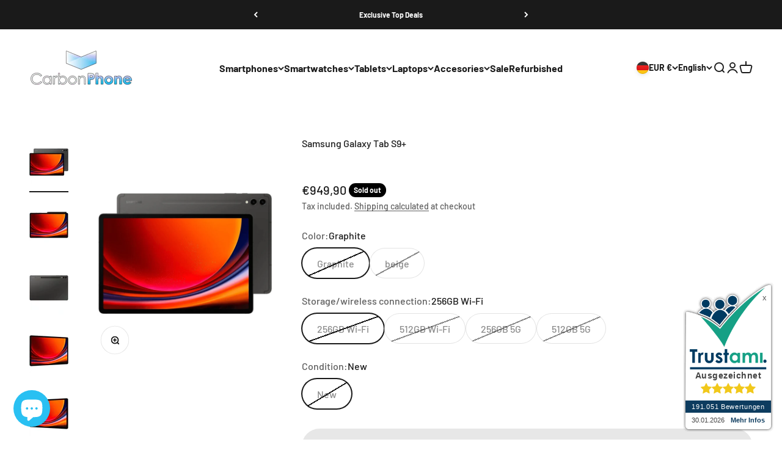

--- FILE ---
content_type: text/html; charset=utf-8
request_url: https://carbonphone.de/en/products/samsung-galaxy-tab-s9
body_size: 149561
content:
<!doctype html>
<html class="no-js" lang="en" dir="ltr">
  <head>
	<!-- Added by AVADA SEO Suite -->
	<script>
  const avadaLightJsExclude = ['cdn.nfcube.com', 'assets/ecom.js', 'variant-title-king', 'linked_options_variants', 'smile-loader.js', 'smart-product-filter-search', 'rivo-loyalty-referrals', 'avada-cookie-consent', 'consentmo-gdpr', 'quinn', 'pandectes'];
  const avadaLightJsInclude = ['https://www.googletagmanager.com/', 'https://connect.facebook.net/', 'https://business-api.tiktok.com/', 'https://static.klaviyo.com/'];
  window.AVADA_SPEED_BLACKLIST = avadaLightJsInclude.map(item => new RegExp(item, 'i'));
  window.AVADA_SPEED_WHITELIST = avadaLightJsExclude.map(item => new RegExp(item, 'i'));
</script>

<script>
  const isSpeedUpEnable = !1769848271075 || Date.now() < 1769848271075;
  if (isSpeedUpEnable) {
    const avadaSpeedUp=1;
    if(isSpeedUpEnable) {
  function _0x53d9(){const _0x170185=['nodeType','63369lszPLx','iKPvb','HVOeQ','Avada\x20cann','ZrZqm','3863800QrUFjW','kTvxK','2247192hCVzur','getAttribu','fSThr','getOwnProp','disconnect','stener','type','removeEven','prototype','chwwO','tGtjK','D_BLACKLIS','iLLZu','2136ktFTsV','SCRIPT','observe','ptexecute','listener','applicatio','whitelist','beforescri','WTgRI','removeChil','toString','script','e=\x22','tFvnw','script[src','JNnKq','dHASL','warn','splice','NsUJZ','urocl','documentEl','VSqHW','querySelec','D_WHITELIS','wheel','itmxP','hMRjL','qRLVy','tagName','JGbBg','GHjch','YmmvJ','ent','QFogi','anFcU','name','some','options','wWnZL','head','ZAAUA','OOkjo','BKIcp','swzTT','toLowerCas','82652hFIPyX','qFqmP','4060362ANYaFw','WTKUX','ertyDescri','6263585qGddVJ','VnIiw','mayIQ','gQMba','test','FkDlF','parentElem','addEventLi','filter','keydown','AVADA_SPEE','mousemove','text/javas','ad\x20script','map','defineProp','ault','OEUDj','wWCAa','JkVKx','call','ayISI','n/javascri','hjpTX','fnfiT','forEach','touchstart','LQYPD','zFqqZ','xDeJh','push','value','attributes','erties','ement','GavtH','cript','bQbpj','preventDef','blacklist','Guypn','every','czMAC','touchmove','SxZcH','/blocked','KEjiW','tListener','\x5c$&','ptor','geSDJ','7QTFVxh','get','string','170478TNKaMQ','touchend','srwZD','src','blackliste','set','replace','appendChil','OJdKO','jblnV','length','ot\x20lazy\x20lo','HxEaK','setAttribu','torAll','javascript','bind','script[typ','createElem'];_0x53d9=function(){return _0x170185;};return _0x53d9();}function _0x24be(_0x50f909,_0x28e12b){_0x50f909=_0x50f909-(-0x1*-0x1da7+0x25f5+-0x1*0x42a7);const _0x883a1c=_0x53d9();let _0x1a279c=_0x883a1c[_0x50f909];return _0x1a279c;}(function(_0xe92e08,_0x5b766b){const _0x4ffdf8=_0x24be,_0x18a97e=_0xe92e08();while(!![]){try{const _0x3fb055=-parseInt(_0x4ffdf8(0x140))/(-0x19ec+0x2257+0x2*-0x435)+parseInt(_0x4ffdf8(0x17b))/(-0x1*0x15f7+-0xe*-0x1bc+-0x3*0xc5)+-parseInt(_0x4ffdf8(0x105))/(-0xd99+0x1d1f+-0x1*0xf83)+-parseInt(_0x4ffdf8(0x103))/(0x1*-0xc1+-0x278+-0x1*-0x33d)+parseInt(_0x4ffdf8(0x145))/(0x133e+0x1766+-0xe35*0x3)+parseInt(_0x4ffdf8(0x142))/(-0x5e*0x2+-0x228f+0x2351)*(-parseInt(_0x4ffdf8(0x178))/(0x23d8+0x394+0x7e1*-0x5))+-parseInt(_0x4ffdf8(0x112))/(-0x14db+0x164c+-0x169)*(-parseInt(_0x4ffdf8(0xfe))/(-0x4*0x834+0x2*0x7b1+0x1177));if(_0x3fb055===_0x5b766b)break;else _0x18a97e['push'](_0x18a97e['shift']());}catch(_0x34ac6c){_0x18a97e['push'](_0x18a97e['shift']());}}}(_0x53d9,-0x24793*-0x3+-0x9e172+0x1*0xe630f),(function(){const _0xff2fbc=_0x24be,_0x2f57ed={'ZrZqm':function(_0x1dee8a,_0x6ac0f){return _0x1dee8a!==_0x6ac0f;},'chwwO':_0xff2fbc(0x120)+']','SxZcH':function(_0x777c92,_0xa20e53){return _0x777c92<_0xa20e53;},'LQYPD':_0xff2fbc(0x17e),'iLLZu':function(_0xed6c30,_0x187881,_0x3f0a6d){return _0xed6c30(_0x187881,_0x3f0a6d);},'wWnZL':_0xff2fbc(0x151)+_0xff2fbc(0x169),'wWCAa':function(_0x5cfd61,_0x199fab){return _0x5cfd61===_0x199fab;},'bQbpj':_0xff2fbc(0x10b),'tFvnw':_0xff2fbc(0x119)+_0xff2fbc(0x115),'OOkjo':function(_0x3bd611,_0x5a8d7f){return _0x3bd611<_0x5a8d7f;},'FkDlF':_0xff2fbc(0x113),'QFogi':function(_0x34810c,_0x1d034b){return _0x34810c(_0x1d034b);},'OEUDj':_0xff2fbc(0x11d),'WTKUX':function(_0x188f43,_0x4fc1a6){return _0x188f43||_0x4fc1a6;},'itmxP':_0xff2fbc(0x117)+_0xff2fbc(0x15b)+'pt','YmmvJ':function(_0x34088e,_0x2b81b3){return _0x34088e-_0x2b81b3;},'JkVKx':_0xff2fbc(0x17a),'hjpTX':function(_0x1f46e7,_0x45929b){return _0x1f46e7 instanceof _0x45929b;},'ayISI':function(_0x5a1d13,_0x203f93){return _0x5a1d13!==_0x203f93;},'OJdKO':_0xff2fbc(0x175),'srwZD':function(_0x42dee5,_0x364f8a){return _0x42dee5+_0x364f8a;},'dHASL':function(_0x3b599f,_0x281c80){return _0x3b599f instanceof _0x281c80;},'fnfiT':function(_0xc6c60f,_0x106e1f){return _0xc6c60f<_0x106e1f;},'GavtH':function(_0x2f27bb,_0x19300c){return _0x2f27bb+_0x19300c;},'urocl':function(_0x5dd4b6,_0x1e26f1){return _0x5dd4b6+_0x1e26f1;},'GHjch':_0xff2fbc(0xfb)+_0xff2fbc(0x11e),'mayIQ':function(_0x1e2ba3,_0x4d5e4c){return _0x1e2ba3===_0x4d5e4c;},'VSqHW':function(_0x4551a4,_0x2dcf19,_0x3aee60){return _0x4551a4(_0x2dcf19,_0x3aee60);},'xDeJh':function(_0x29445f,_0x289c12,_0x54ba48){return _0x29445f(_0x289c12,_0x54ba48);},'Guypn':function(_0xacc4ca,_0x4e87ca,_0x4d2103){return _0xacc4ca(_0x4e87ca,_0x4d2103);},'JNnKq':_0xff2fbc(0x101)+_0xff2fbc(0xf5)+_0xff2fbc(0x152),'kTvxK':_0xff2fbc(0xf9)+_0xff2fbc(0x172),'zFqqZ':function(_0x3730f5){return _0x3730f5();},'WTgRI':_0xff2fbc(0x14e),'anFcU':_0xff2fbc(0x150),'ZAAUA':_0xff2fbc(0x17c),'qFqmP':_0xff2fbc(0x170),'KEjiW':_0xff2fbc(0x15f),'NsUJZ':_0xff2fbc(0x12b)},_0xb16980=_0x2f57ed[_0xff2fbc(0x104)],_0x47bd2e={'blacklist':window[_0xff2fbc(0x14f)+_0xff2fbc(0x110)+'T'],'whitelist':window[_0xff2fbc(0x14f)+_0xff2fbc(0x12a)+'T']},_0x248772={'blacklisted':[]},_0x178497=(_0x426964,_0x2c7f5b)=>{const _0x5416c4=_0xff2fbc;return _0x426964&&(!_0x2c7f5b||_0x2f57ed[_0x5416c4(0x102)](_0x2c7f5b,_0xb16980))&&(!_0x47bd2e[_0x5416c4(0x16c)]||_0x47bd2e[_0x5416c4(0x16c)][_0x5416c4(0x137)](_0x47721c=>_0x47721c[_0x5416c4(0x149)](_0x426964)))&&(!_0x47bd2e[_0x5416c4(0x118)]||_0x47bd2e[_0x5416c4(0x118)][_0x5416c4(0x16e)](_0x207973=>!_0x207973[_0x5416c4(0x149)](_0x426964)));},_0x40cf91=()=>{const _0x2f793e=_0xff2fbc,_0x1d1d53=document[_0x2f793e(0x129)+_0x2f793e(0xf8)](_0x2f57ed[_0x2f793e(0x10e)]);for(let _0x3fb931=0x1cf*-0x6+-0x1a94+-0x256e*-0x1;_0x2f57ed[_0x2f793e(0x171)](_0x3fb931,_0x1d1d53[_0x2f793e(0x185)]);_0x3fb931++){const _0x38533e=_0x1d1d53[_0x3fb931],_0x800692=_0x38533e[_0x2f793e(0x106)+'te'](_0x2f57ed[_0x2f793e(0x160)]),_0x5b607d=_0x38533e[_0x2f793e(0x10b)];_0x2f57ed[_0x2f793e(0x111)](_0x178497,_0x800692,_0x5b607d)&&(_0x248772[_0x2f793e(0x17f)+'d'][_0x2f793e(0x163)]([_0x38533e,_0x38533e[_0x2f793e(0x10b)]||_0x2f57ed[_0x2f793e(0x139)]]),_0x38533e[_0x2f793e(0x10b)]=_0xb16980,_0x38533e[_0x2f793e(0x14b)+_0x2f793e(0x133)]&&_0x38533e[_0x2f793e(0x14b)+_0x2f793e(0x133)][_0x2f793e(0x11b)+'d'](_0x38533e));}};_0x2f57ed[_0xff2fbc(0x161)](_0x40cf91);const _0xbb5296=function(_0x2bb24e){const _0x3ff688=_0xff2fbc,_0x27e915=_0x2bb24e[_0x3ff688(0x106)+'te'](_0x2f57ed[_0x3ff688(0x160)]);return _0x47bd2e[_0x3ff688(0x16c)]&&_0x47bd2e[_0x3ff688(0x16c)][_0x3ff688(0x16e)](_0x1c2c6c=>!_0x1c2c6c[_0x3ff688(0x149)](_0x27e915))||_0x47bd2e[_0x3ff688(0x118)]&&_0x47bd2e[_0x3ff688(0x118)][_0x3ff688(0x137)](_0x2b6512=>_0x2b6512[_0x3ff688(0x149)](_0x27e915));},_0x33df17=new MutationObserver(_0x413baf=>{const _0x1d0b36=_0xff2fbc,_0x4cfcd5={'gQMba':function(_0xcdde65,_0x5d0754){const _0x156976=_0x24be;return _0x2f57ed[_0x156976(0x157)](_0xcdde65,_0x5d0754);},'BKIcp':_0x2f57ed[_0x1d0b36(0x16a)],'tGtjK':_0x2f57ed[_0x1d0b36(0x11f)]};for(let _0x182781=-0x1abd+-0x212c+0x139*0x31;_0x2f57ed[_0x1d0b36(0x13c)](_0x182781,_0x413baf[_0x1d0b36(0x185)]);_0x182781++){const {addedNodes:_0x44a3be}=_0x413baf[_0x182781];for(let _0x38dacc=-0x3a2*0x1+0x22d4+0xf2*-0x21;_0x2f57ed[_0x1d0b36(0x13c)](_0x38dacc,_0x44a3be[_0x1d0b36(0x185)]);_0x38dacc++){const _0x26f43d=_0x44a3be[_0x38dacc];if(_0x2f57ed[_0x1d0b36(0x157)](_0x26f43d[_0x1d0b36(0xfd)],-0x6*0x1c5+-0x17b9+0x2258)&&_0x2f57ed[_0x1d0b36(0x157)](_0x26f43d[_0x1d0b36(0x12f)],_0x2f57ed[_0x1d0b36(0x14a)])){const _0x2dcdfe=_0x26f43d[_0x1d0b36(0x17e)],_0x58838a=_0x26f43d[_0x1d0b36(0x10b)];if(_0x2f57ed[_0x1d0b36(0x111)](_0x178497,_0x2dcdfe,_0x58838a)){_0x248772[_0x1d0b36(0x17f)+'d'][_0x1d0b36(0x163)]([_0x26f43d,_0x26f43d[_0x1d0b36(0x10b)]]),_0x26f43d[_0x1d0b36(0x10b)]=_0xb16980;const _0x470019=function(_0x2c4fa4){const _0x4244cb=_0x1d0b36;if(_0x4cfcd5[_0x4244cb(0x148)](_0x26f43d[_0x4244cb(0x106)+'te'](_0x4cfcd5[_0x4244cb(0x13d)]),_0xb16980))_0x2c4fa4[_0x4244cb(0x16b)+_0x4244cb(0x155)]();_0x26f43d[_0x4244cb(0x10c)+_0x4244cb(0x174)](_0x4cfcd5[_0x4244cb(0x10f)],_0x470019);};_0x26f43d[_0x1d0b36(0x14c)+_0x1d0b36(0x10a)](_0x2f57ed[_0x1d0b36(0x11f)],_0x470019),_0x26f43d[_0x1d0b36(0x14b)+_0x1d0b36(0x133)]&&_0x26f43d[_0x1d0b36(0x14b)+_0x1d0b36(0x133)][_0x1d0b36(0x11b)+'d'](_0x26f43d);}}}}});_0x33df17[_0xff2fbc(0x114)](document[_0xff2fbc(0x127)+_0xff2fbc(0x167)],{'childList':!![],'subtree':!![]});const _0x45c68d=/[|\\{}()\[\]^$+*?.]/g,_0x3775fa=function(..._0x45d527){const _0x2e307a=_0xff2fbc,_0xac15c3={'JGbBg':function(_0x35e8ca,_0x1ee533){const _0x2deca7=_0x24be;return _0x2f57ed[_0x2deca7(0x157)](_0x35e8ca,_0x1ee533);},'geSDJ':_0x2f57ed[_0x2e307a(0x158)],'VnIiw':function(_0x193aa8,_0x1f0af8){const _0x219e80=_0x2e307a;return _0x2f57ed[_0x219e80(0x15c)](_0x193aa8,_0x1f0af8);},'jblnV':function(_0x3fc5c0,_0x58daa9){const _0x4de5a5=_0x2e307a;return _0x2f57ed[_0x4de5a5(0x15a)](_0x3fc5c0,_0x58daa9);},'HxEaK':_0x2f57ed[_0x2e307a(0x183)],'iKPvb':function(_0x3fb14e,_0x5ca559){const _0xfae469=_0x2e307a;return _0x2f57ed[_0xfae469(0x17d)](_0x3fb14e,_0x5ca559);},'HVOeQ':function(_0x175fb0,_0x5b7d30){const _0x70f3df=_0x2e307a;return _0x2f57ed[_0x70f3df(0x122)](_0x175fb0,_0x5b7d30);}};_0x2f57ed[_0x2e307a(0x15d)](_0x45d527[_0x2e307a(0x185)],0x7*0x1+-0x1d63+0x1*0x1d5d)?(_0x47bd2e[_0x2e307a(0x16c)]=[],_0x47bd2e[_0x2e307a(0x118)]=[]):(_0x47bd2e[_0x2e307a(0x16c)]&&(_0x47bd2e[_0x2e307a(0x16c)]=_0x47bd2e[_0x2e307a(0x16c)][_0x2e307a(0x14d)](_0x1bc596=>_0x45d527[_0x2e307a(0x16e)](_0x3d2932=>{const _0x534123=_0x2e307a;if(_0xac15c3[_0x534123(0x130)](typeof _0x3d2932,_0xac15c3[_0x534123(0x177)]))return!_0x1bc596[_0x534123(0x149)](_0x3d2932);else{if(_0xac15c3[_0x534123(0x146)](_0x3d2932,RegExp))return _0xac15c3[_0x534123(0x184)](_0x1bc596[_0x534123(0x11c)](),_0x3d2932[_0x534123(0x11c)]());}}))),_0x47bd2e[_0x2e307a(0x118)]&&(_0x47bd2e[_0x2e307a(0x118)]=[..._0x47bd2e[_0x2e307a(0x118)],..._0x45d527[_0x2e307a(0x153)](_0x3494ff=>{const _0x4c562e=_0x2e307a;if(_0xac15c3[_0x4c562e(0x130)](typeof _0x3494ff,_0xac15c3[_0x4c562e(0x177)])){const _0x28b4d9=_0x3494ff[_0x4c562e(0x181)](_0x45c68d,_0xac15c3[_0x4c562e(0xf6)]),_0x48ec3d=_0xac15c3[_0x4c562e(0xff)](_0xac15c3[_0x4c562e(0xff)]('.*',_0x28b4d9),'.*');if(_0x47bd2e[_0x4c562e(0x118)][_0x4c562e(0x16e)](_0x1f9deb=>_0x1f9deb[_0x4c562e(0x11c)]()!==_0x48ec3d[_0x4c562e(0x11c)]()))return new RegExp(_0x48ec3d);}else{if(_0xac15c3[_0x4c562e(0x100)](_0x3494ff,RegExp)){if(_0x47bd2e[_0x4c562e(0x118)][_0x4c562e(0x16e)](_0x380cb3=>_0x380cb3[_0x4c562e(0x11c)]()!==_0x3494ff[_0x4c562e(0x11c)]()))return _0x3494ff;}}return null;})[_0x2e307a(0x14d)](Boolean)]));const _0x13bd30=document[_0x2e307a(0x129)+_0x2e307a(0xf8)](_0x2f57ed[_0x2e307a(0x168)](_0x2f57ed[_0x2e307a(0x126)](_0x2f57ed[_0x2e307a(0x131)],_0xb16980),'\x22]'));for(let _0x5d62ab=0xbd*-0x21+0x27c+0x15e1;_0x2f57ed[_0x2e307a(0x171)](_0x5d62ab,_0x13bd30[_0x2e307a(0x185)]);_0x5d62ab++){const _0x4c3f51=_0x13bd30[_0x5d62ab];_0x2f57ed[_0x2e307a(0x134)](_0xbb5296,_0x4c3f51)&&(_0x248772[_0x2e307a(0x17f)+'d'][_0x2e307a(0x163)]([_0x4c3f51,_0x2f57ed[_0x2e307a(0x12c)]]),_0x4c3f51[_0x2e307a(0x14b)+_0x2e307a(0x133)][_0x2e307a(0x11b)+'d'](_0x4c3f51));}let _0x585fea=0x14ba+0x2*0xe02+-0x30be;[..._0x248772[_0x2e307a(0x17f)+'d']][_0x2e307a(0x15e)](([_0x378dab,_0x2e8a49],_0x1a1956)=>{const _0x38dadb=_0x2e307a;if(_0x2f57ed[_0x38dadb(0x134)](_0xbb5296,_0x378dab)){const _0x384dbb=document[_0x38dadb(0xfc)+_0x38dadb(0x133)](_0x2f57ed[_0x38dadb(0x156)]);for(let _0x17bbe9=0x10e1+0x1ef1*-0x1+0xe10;_0x2f57ed[_0x38dadb(0x13c)](_0x17bbe9,_0x378dab[_0x38dadb(0x165)][_0x38dadb(0x185)]);_0x17bbe9++){const _0x116e94=_0x378dab[_0x38dadb(0x165)][_0x17bbe9];_0x2f57ed[_0x38dadb(0x102)](_0x116e94[_0x38dadb(0x136)],_0x2f57ed[_0x38dadb(0x160)])&&_0x2f57ed[_0x38dadb(0x102)](_0x116e94[_0x38dadb(0x136)],_0x2f57ed[_0x38dadb(0x16a)])&&_0x384dbb[_0x38dadb(0xf7)+'te'](_0x116e94[_0x38dadb(0x136)],_0x378dab[_0x38dadb(0x165)][_0x17bbe9][_0x38dadb(0x164)]);}_0x384dbb[_0x38dadb(0xf7)+'te'](_0x2f57ed[_0x38dadb(0x160)],_0x378dab[_0x38dadb(0x17e)]),_0x384dbb[_0x38dadb(0xf7)+'te'](_0x2f57ed[_0x38dadb(0x16a)],_0x2f57ed[_0x38dadb(0x143)](_0x2e8a49,_0x2f57ed[_0x38dadb(0x12c)])),document[_0x38dadb(0x13a)][_0x38dadb(0x182)+'d'](_0x384dbb),_0x248772[_0x38dadb(0x17f)+'d'][_0x38dadb(0x124)](_0x2f57ed[_0x38dadb(0x132)](_0x1a1956,_0x585fea),0xd*0x11c+0x1ca3*-0x1+0xe38),_0x585fea++;}}),_0x47bd2e[_0x2e307a(0x16c)]&&_0x2f57ed[_0x2e307a(0x15d)](_0x47bd2e[_0x2e307a(0x16c)][_0x2e307a(0x185)],-0xa08*-0x2+-0xbe9*-0x1+-0x1ff8)&&_0x33df17[_0x2e307a(0x109)]();},_0x5aa465=document[_0xff2fbc(0xfc)+_0xff2fbc(0x133)],_0x11ab46={'src':Object[_0xff2fbc(0x108)+_0xff2fbc(0x144)+_0xff2fbc(0x176)](HTMLScriptElement[_0xff2fbc(0x10d)],_0x2f57ed[_0xff2fbc(0x160)]),'type':Object[_0xff2fbc(0x108)+_0xff2fbc(0x144)+_0xff2fbc(0x176)](HTMLScriptElement[_0xff2fbc(0x10d)],_0x2f57ed[_0xff2fbc(0x16a)])};document[_0xff2fbc(0xfc)+_0xff2fbc(0x133)]=function(..._0x221205){const _0x3e372e=_0xff2fbc,_0x5bb2de={'czMAC':function(_0x48c7b5,_0x2de221,_0xa6e3f4){const _0x1d3ac0=_0x24be;return _0x2f57ed[_0x1d3ac0(0x16d)](_0x48c7b5,_0x2de221,_0xa6e3f4);},'fSThr':function(_0x203046,_0x32f0d5){const _0x45fb8b=_0x24be;return _0x2f57ed[_0x45fb8b(0x157)](_0x203046,_0x32f0d5);},'swzTT':_0x2f57ed[_0x3e372e(0x16a)],'qRLVy':function(_0x5c57aa,_0x465fbb){const _0x2d32b0=_0x3e372e;return _0x2f57ed[_0x2d32b0(0x147)](_0x5c57aa,_0x465fbb);},'hMRjL':_0x2f57ed[_0x3e372e(0x160)]};if(_0x2f57ed[_0x3e372e(0x102)](_0x221205[0x254*-0x7+0x9f3+0x659][_0x3e372e(0x13f)+'e'](),_0x2f57ed[_0x3e372e(0x156)]))return _0x5aa465[_0x3e372e(0xfa)](document)(..._0x221205);const _0x3e3535=_0x5aa465[_0x3e372e(0xfa)](document)(..._0x221205);try{let _0x333d2e=![],_0x363ac7=![],_0x4ce91b=![];Object[_0x3e372e(0x154)+_0x3e372e(0x166)](_0x3e3535,{'src':{..._0x11ab46[_0x3e372e(0x17e)],'set'(_0x5c91dc){const _0x5c1782=_0x3e372e;if(_0x333d2e)return;_0x333d2e=!![];try{const _0x24bf7f=_0x11ab46[_0x5c1782(0x10b)][_0x5c1782(0x179)][_0x5c1782(0x159)](this);_0x5bb2de[_0x5c1782(0x16f)](_0x178497,_0x5c91dc,_0x24bf7f)&&_0x11ab46[_0x5c1782(0x10b)][_0x5c1782(0x180)][_0x5c1782(0x159)](this,_0xb16980),_0x11ab46[_0x5c1782(0x17e)][_0x5c1782(0x180)][_0x5c1782(0x159)](this,_0x5c91dc);}finally{_0x333d2e=![];}}},'type':{..._0x11ab46[_0x3e372e(0x10b)],'get'(){const _0xd9e806=_0x3e372e,_0x292324=_0x11ab46[_0xd9e806(0x10b)][_0xd9e806(0x179)][_0xd9e806(0x159)](this);if(_0x363ac7)return _0x292324;const _0x1b650b=_0x11ab46[_0xd9e806(0x17e)][_0xd9e806(0x179)][_0xd9e806(0x159)](this);if(_0x2f57ed[_0xd9e806(0x147)](_0x292324,_0xb16980)||_0x2f57ed[_0xd9e806(0x128)](_0x178497,_0x1b650b,_0x292324))return null;return _0x292324;},'set'(_0x530bb5){const _0x19836a=_0x3e372e;if(_0x363ac7)return;_0x363ac7=!![];try{const _0x4fc489=_0x11ab46[_0x19836a(0x17e)][_0x19836a(0x179)][_0x19836a(0x159)](this),_0x2afeec=_0x11ab46[_0x19836a(0x10b)][_0x19836a(0x179)][_0x19836a(0x159)](this),_0x1e28b7=_0x2f57ed[_0x19836a(0x162)](_0x178497,_0x4fc489,_0x2afeec)?_0xb16980:_0x530bb5;_0x11ab46[_0x19836a(0x10b)][_0x19836a(0x180)][_0x19836a(0x159)](this,_0x1e28b7);}finally{_0x363ac7=![];}}}}),_0x3e3535[_0x3e372e(0xf7)+'te']=function(_0x370bc6,_0x179bf1){const _0x340cf9=_0x3e372e;if(_0x4ce91b){HTMLScriptElement[_0x340cf9(0x10d)][_0x340cf9(0xf7)+'te'][_0x340cf9(0x159)](_0x3e3535,_0x370bc6,_0x179bf1);return;}_0x4ce91b=!![];try{_0x5bb2de[_0x340cf9(0x107)](_0x370bc6,_0x5bb2de[_0x340cf9(0x13e)])||_0x5bb2de[_0x340cf9(0x12e)](_0x370bc6,_0x5bb2de[_0x340cf9(0x12d)])?_0x3e3535[_0x370bc6]=_0x179bf1:HTMLScriptElement[_0x340cf9(0x10d)][_0x340cf9(0xf7)+'te'][_0x340cf9(0x159)](_0x3e3535,_0x370bc6,_0x179bf1);}finally{_0x4ce91b=![];}};}catch(_0x23e9ca){console[_0x3e372e(0x123)](_0x2f57ed[_0x3e372e(0x121)],_0x23e9ca);}return _0x3e3535;};const _0x3a8f4d=[_0x2f57ed[_0xff2fbc(0x11a)],_0x2f57ed[_0xff2fbc(0x135)],_0x2f57ed[_0xff2fbc(0x13b)],_0x2f57ed[_0xff2fbc(0x141)],_0x2f57ed[_0xff2fbc(0x173)],_0x2f57ed[_0xff2fbc(0x125)]],_0x5e73de=_0x3a8f4d[_0xff2fbc(0x153)](_0x368d0e=>{return{'type':_0x368d0e,'listener':()=>_0x3775fa(),'options':{'passive':!![]}};});_0x5e73de[_0xff2fbc(0x15e)](_0x389598=>{const _0x51ec90=_0xff2fbc;document[_0x51ec90(0x14c)+_0x51ec90(0x10a)](_0x389598[_0x51ec90(0x10b)],_0x389598[_0x51ec90(0x116)],_0x389598[_0x51ec90(0x138)]);});}()));
}
    class LightJsLoader{constructor(e){this.jQs=[],this.listener=this.handleListener.bind(this,e),this.scripts=["default","defer","async"].reduce(((e,t)=>({...e,[t]:[]})),{});const t=this;e.forEach((e=>window.addEventListener(e,t.listener,{passive:!0})))}handleListener(e){const t=this;return e.forEach((e=>window.removeEventListener(e,t.listener))),"complete"===document.readyState?this.handleDOM():document.addEventListener("readystatechange",(e=>{if("complete"===e.target.readyState)return setTimeout(t.handleDOM.bind(t),1)}))}async handleDOM(){this.suspendEvent(),this.suspendJQuery(),this.findScripts(),this.preloadScripts();for(const e of Object.keys(this.scripts))await this.replaceScripts(this.scripts[e]);for(const e of["DOMContentLoaded","readystatechange"])await this.requestRepaint(),document.dispatchEvent(new Event("lightJS-"+e));document.lightJSonreadystatechange&&document.lightJSonreadystatechange();for(const e of["DOMContentLoaded","load"])await this.requestRepaint(),window.dispatchEvent(new Event("lightJS-"+e));await this.requestRepaint(),window.lightJSonload&&window.lightJSonload(),await this.requestRepaint(),this.jQs.forEach((e=>e(window).trigger("lightJS-jquery-load"))),window.dispatchEvent(new Event("lightJS-pageshow")),await this.requestRepaint(),window.lightJSonpageshow&&window.lightJSonpageshow()}async requestRepaint(){return new Promise((e=>requestAnimationFrame(e)))}findScripts(){document.querySelectorAll("script[type=lightJs]").forEach((e=>{e.hasAttribute("src")?e.hasAttribute("async")&&e.async?this.scripts.async.push(e):e.hasAttribute("defer")&&e.defer?this.scripts.defer.push(e):this.scripts.default.push(e):this.scripts.default.push(e)}))}preloadScripts(){const e=this,t=Object.keys(this.scripts).reduce(((t,n)=>[...t,...e.scripts[n]]),[]),n=document.createDocumentFragment();t.forEach((e=>{const t=e.getAttribute("src");if(!t)return;const s=document.createElement("link");s.href=t,s.rel="preload",s.as="script",n.appendChild(s)})),document.head.appendChild(n)}async replaceScripts(e){let t;for(;t=e.shift();)await this.requestRepaint(),new Promise((e=>{const n=document.createElement("script");[...t.attributes].forEach((e=>{"type"!==e.nodeName&&n.setAttribute(e.nodeName,e.nodeValue)})),t.hasAttribute("src")?(n.addEventListener("load",e),n.addEventListener("error",e)):(n.text=t.text,e()),t.parentNode.replaceChild(n,t)}))}suspendEvent(){const e={};[{obj:document,name:"DOMContentLoaded"},{obj:window,name:"DOMContentLoaded"},{obj:window,name:"load"},{obj:window,name:"pageshow"},{obj:document,name:"readystatechange"}].map((t=>function(t,n){function s(n){return e[t].list.indexOf(n)>=0?"lightJS-"+n:n}e[t]||(e[t]={list:[n],add:t.addEventListener,remove:t.removeEventListener},t.addEventListener=(...n)=>{n[0]=s(n[0]),e[t].add.apply(t,n)},t.removeEventListener=(...n)=>{n[0]=s(n[0]),e[t].remove.apply(t,n)})}(t.obj,t.name))),[{obj:document,name:"onreadystatechange"},{obj:window,name:"onpageshow"}].map((e=>function(e,t){let n=e[t];Object.defineProperty(e,t,{get:()=>n||function(){},set:s=>{e["lightJS"+t]=n=s}})}(e.obj,e.name)))}suspendJQuery(){const e=this;let t=window.jQuery;Object.defineProperty(window,"jQuery",{get:()=>t,set(n){if(!n||!n.fn||!e.jQs.includes(n))return void(t=n);n.fn.ready=n.fn.init.prototype.ready=e=>{e.bind(document)(n)};const s=n.fn.on;n.fn.on=n.fn.init.prototype.on=function(...e){if(window!==this[0])return s.apply(this,e),this;const t=e=>e.split(" ").map((e=>"load"===e||0===e.indexOf("load.")?"lightJS-jquery-load":e)).join(" ");return"string"==typeof e[0]||e[0]instanceof String?(e[0]=t(e[0]),s.apply(this,e),this):("object"==typeof e[0]&&Object.keys(e[0]).forEach((n=>{delete Object.assign(e[0],{[t(n)]:e[0][n]})[n]})),s.apply(this,e),this)},e.jQs.push(n),t=n}})}}
new LightJsLoader(["keydown","mousemove","touchend","touchmove","touchstart","wheel"]);
  }
</script>

	<!-- /Added by AVADA SEO Suite -->
    <meta charset="utf-8">
    <meta name="viewport" content="width=device-width, initial-scale=1.0, height=device-height, minimum-scale=1.0, maximum-scale=1.0">
    <meta name="theme-color" content="#ffffff">
    <title>Samsung Galaxy Tab S9+</title><meta name="description" content="The Samsung Galaxy Tab S9+ is a premium tablet equipped with cutting-edge technologies and a sleek design. It features a powerful Qualcomm Snapdragon 8 Gen 2 processor, which together with 12GB RAM offers impressive performance for multitasking, gaming and creative tasks. The tablet comes in a slim body measuring 285.4"><link rel="canonical" href="https://carbonphone.de/en/products/samsung-galaxy-tab-s9"><link rel="shortcut icon" href="//carbonphone.de/cdn/shop/files/Design_ohne_Titel_43.png?v=1672915518&width=96">
      <link rel="apple-touch-icon" href="//carbonphone.de/cdn/shop/files/Design_ohne_Titel_43.png?v=1672915518&width=180"><link rel="preconnect" href="https://cdn.shopify.com">
    <link rel="preconnect" href="https://fonts.shopifycdn.com" crossorigin>
    <link rel="dns-prefetch" href="https://productreviews.shopifycdn.com"><link rel="modulepreload" href="//carbonphone.de/cdn/shop/t/14/assets/vendor.min.js?v=68058080371554213671718804388" as="script">
    <link rel="modulepreload" href="//carbonphone.de/cdn/shop/t/14/assets/theme.js?v=181055040857531075651759163418" as="script">
    <link rel="modulepreload" href="//carbonphone.de/cdn/shop/t/14/assets/sections.js?v=179637445838714041341759164593" as="script"><link rel="preload" href="//carbonphone.de/cdn/fonts/barlow/barlow_n7.691d1d11f150e857dcbc1c10ef03d825bc378d81.woff2" as="font" type="font/woff2" crossorigin><link rel="preload" href="//carbonphone.de/cdn/fonts/barlow/barlow_n5.a193a1990790eba0cc5cca569d23799830e90f07.woff2" as="font" type="font/woff2" crossorigin><meta property="og:type" content="product">
  <meta property="og:title" content="Samsung Galaxy Tab S9+">
  <meta property="product:price:amount" content="949,90">
  <meta property="product:price:currency" content="EUR"><meta property="og:image" content="http://carbonphone.de/cdn/shop/files/samsung-galaxy-tab-s9-carbonphone-1.png?v=1718731926&width=2048">
  <meta property="og:image:secure_url" content="https://carbonphone.de/cdn/shop/files/samsung-galaxy-tab-s9-carbonphone-1.png?v=1718731926&width=2048">
  <meta property="og:image:width" content="1106">
  <meta property="og:image:height" content="1500"><meta property="og:description" content="The Samsung Galaxy Tab S9+ is a premium tablet equipped with cutting-edge technologies and a sleek design. It features a powerful Qualcomm Snapdragon 8 Gen 2 processor, which together with 12GB RAM offers impressive performance for multitasking, gaming and creative tasks. The tablet comes in a slim body measuring 285.4"><meta property="og:url" content="https://carbonphone.de/en/products/samsung-galaxy-tab-s9">
<meta property="og:site_name" content="CarbonPhone"><meta name="twitter:card" content="summary"><meta name="twitter:title" content="Samsung Galaxy Tab S9+">
  <meta name="twitter:description" content="The Samsung Galaxy Tab S9+ is a premium tablet equipped with cutting-edge technologies and a sleek design. It features a powerful Qualcomm Snapdragon 8 Gen 2 processor, which together with 12GB RAM offers impressive performance for multitasking, gaming and creative tasks. The tablet comes in a slim body measuring 285.4 x 185.4 x 6 mm and weighing 586 g. The large display offers a stunning visual experience, ideal for watching movies, working on documents or playing graphics-intensive games. With a starting configuration of 256GB or 512GB of storage, the Galaxy Tab S9+ offers ample room for all your files, apps and media. Connectivity options are equally impressive, with 5G support for lightning-fast data transfer rates and seamless streaming. The tablet&#39;s camera setup is optimized for high-resolution photos and videos, and the battery life ensures long-lasting use, so you can stay"><meta name="twitter:image" content="https://carbonphone.de/cdn/shop/files/samsung-galaxy-tab-s9-carbonphone-1.png?crop=center&height=1200&v=1718731926&width=1200">
  <meta name="twitter:image:alt" content="Samsung Galaxy Tab S9+ - CarbonPhone"><!-- Critical CSS -->
<style data-shopify>
  :root{--spacing-0-5:0.125rem;--spacing-1:0.25rem;--spacing-1-5:0.375rem;--spacing-2:0.5rem;--spacing-2-5:0.625rem;--spacing-3:0.75rem;--spacing-3-5:0.875rem;--spacing-4:1rem;--spacing-4-5:1.125rem;--spacing-5:1.25rem;--spacing-5-5:1.375rem;--spacing-6:1.5rem;--spacing-6-5:1.625rem;--spacing-7:1.75rem;--spacing-7-5:1.875rem;--spacing-8:2rem;--spacing-8-5:2.125rem;--spacing-9:2.25rem;--spacing-9-5:2.375rem;--spacing-10:2.5rem;--spacing-11:2.75rem;--spacing-12:3rem;--spacing-14:3.5rem;--spacing-16:4rem;--spacing-18:4.5rem;--spacing-20:5rem;--spacing-24:6rem;--spacing-28:7rem;--spacing-32:8rem;--spacing-36:9rem;--spacing-40:10rem;--spacing-44:11rem;--spacing-48:12rem;--spacing-52:13rem;--spacing-56:14rem;--spacing-60:15rem;--spacing-64:16rem;--spacing-72:18rem;--spacing-80:20rem;--spacing-96:24rem;--container-max-width:1600px;--container-narrow-max-width:1350px;--container-gutter:var(--spacing-5);--section-outer-spacing-block:var(--spacing-12);--section-inner-max-spacing-block:var(--spacing-10);--section-inner-spacing-inline:var(--container-gutter);--section-stack-spacing-block:var(--spacing-8);--grid-gutter:var(--spacing-5);--product-list-row-gap:var(--spacing-8);--product-list-column-gap:var(--grid-gutter);--input-gap:var(--spacing-2);--input-height:2.625rem;--input-padding-inline:var(--spacing-4);--sticky-area-height:calc(var(--sticky-announcement-bar-enabled, 0) * var(--announcement-bar-height, 0px) + var(--sticky-header-enabled, 0) * var(--header-height, 0px));--transform-logical-flip:1;--transform-origin-start:left;--transform-origin-end:right;--heading-font-family:"DIN Next",sans-serif;--heading-font-weight:700;--heading-font-style:normal;--heading-text-transform:normal;--heading-letter-spacing:-0.02em;--text-font-family:"DIN Next",sans-serif;--text-font-weight:400;--text-font-style:normal;--text-letter-spacing:0.0em;--text-h0:3rem;--text-h1:2.5rem;--text-h2:2rem;--text-h3:1.5rem;--text-h4:1.375rem;--text-h5:1.125rem;--text-h6:1rem;--text-xs:0.6875rem;--text-sm:0.75rem;--text-base:0.875rem;--text-lg:1.125rem;--accent:26 26 26;--text-primary:26 26 26;--background-primary:255 255 255;--dialog-background:255 255 255;--border-color:var(--text-color, var(--text-primary))/0.12;--button-background-primary:26 26 26;--button-text-primary:255 255 255;--button-background-secondary:41 192 242;--button-text-secondary:255 255 255;--success-background:224 244 232;--success-text:0 163 65;--warning-background:229 247 253;--warning-text:41 192 242;--error-background:254 231 231;--error-text:248 58 58;--on-sale-text:248 58 58;--on-sale-badge-background:248 58 58;--on-sale-badge-text:255 255 255;--sold-out-badge-background:0 0 0;--sold-out-badge-text:255 255 255;--primary-badge-background:128 60 238;--primary-badge-text:255 255 255;--star-color:255 183 74;--product-card-background:255 255 255;--product-card-text:26 26 26;--header-background:255 255 255;--header-text:26 26 26;--footer-background:255 255 255;--footer-text:26 26 26;--rounded-xs:0.25rem;--rounded-sm:0.375rem;--rounded:0.75rem;--rounded-lg:1.5rem;--rounded-full:9999px;--rounded-button:3.75rem;--rounded-input:0.5rem;--shadow-sm:0 2px 8px rgb(var(--text-primary) / 0.1);--shadow:0 5px 15px rgb(var(--text-primary) / 0.1);--shadow-md:0 5px 30px rgb(var(--text-primary) / 0.1);--shadow-block:0px 18px 50px rgb(var(--text-primary) / 0.1);--checkmark-svg-url:url('https://carbonphone.de/cdn/shop/t/14/assets/checkmark.svg?v=77552481021870063511718804408')}@media screen and (min-width:700px){:root{--text-h0:4rem;--text-h1:3rem;--text-h2:2.5rem;--text-h3:2rem;--text-h4:1.625rem;--text-h5:1.25rem;--text-h6:1.125rem;--text-xs:0.75rem;--text-sm:0.875rem;--text-base:1.0rem;--text-lg:1.25rem;--container-gutter:2rem;--section-outer-spacing-block:var(--spacing-16);--section-inner-max-spacing-block:var(--spacing-12);--section-inner-spacing-inline:var(--spacing-12);--section-stack-spacing-block:var(--spacing-12);--grid-gutter:var(--spacing-6);--product-list-row-gap:var(--spacing-12);--input-gap:1rem;--input-height:3.125rem;--input-padding-inline:var(--spacing-5)}img{max-width:min(var(--image-max-width,100%),100%)}}.page-dots{justify-content:center;gap:var(--spacing-2-5) var(--spacing-4);flex-wrap:wrap;display:flex}.page-dots>*{width:var(--spacing-1-5);height:var(--spacing-1-5);border-radius:var(--rounded-full);opacity:.3;background:currentColor}.page-dots>[aria-current=true]{opacity:1}@media screen and (min-width:1150px){:root{--container-gutter:var(--spacing-12);--section-outer-spacing-block:var(--spacing-20);--section-inner-max-spacing-block:var(--spacing-16);--section-inner-spacing-inline:var(--spacing-16);--section-stack-spacing-block:var(--spacing-12)}.prose *+p{margin-block-start:var(--spacing-6)}.article-banner__content{grid-area:var(--article-banner-grid-area,content)}.article-banner__image{grid-area:var(--article-banner-grid-area,image);position:relative}}@media screen and (min-width:700px){.button{padding-block-start:var(--spacing-3);padding-block-end:var(--spacing-3);padding-inline-start:var(--spacing-6);padding-inline-end:var(--spacing-6)}.button--xl{padding-block-start:1.075rem;padding-block-end:1.075rem;padding-inline-start:var(--spacing-10);padding-inline-end:var(--spacing-10)}.count-bubble--lg{--size:var(--spacing-7)}.shopify-section:first-child{--section-outer-spacing-block-start:24px}.empty-state{gap:var(--spacing-8);margin-block-start:var(--spacing-32);margin-block-end:var(--spacing-32)}.empty-state__icon-wrapper>svg{width:var(--spacing-12);height:var(--spacing-12)}.empty-state__icon-wrapper>.count-bubble{top:calc(-1 * var(--spacing-3))}.product-card__variant-list{gap:var(--spacing-2);flex-wrap:wrap;margin-block-start:var(--spacing-2);display:flex}.quick-buy-drawer{--drawer-header-padding:var(--spacing-6);height:auto;width:560px}.prose *+.button{margin-block-start:var(--spacing-8)!important}.skeleton--tab{width:148px;height:34px}.skeleton--thumbnail{width:96px;height:96px}.announcement-bar{padding-block-start:var(--spacing-3-5);padding-block-end:var(--spacing-3-5)}.cart-drawer{--drawer-footer-padding:1.5rem 2.5rem 2.5rem 2.5rem}.header{--header-part-gap:var(--spacing-6);--header-icon-list-spacing:var(--spacing-6)}.mega-menu__carousel>*{grid-area:1/-1}.navigation-drawer{--panel-link-image-size:3.25rem;--drawer-body-padding:var(--spacing-8);--navigation-drawer-width:412px}.navigation-drawer [is=close-button]{width:var(--spacing-12);min-height:var(--spacing-12);height:var(--spacing-12)}.panel__wrapper{padding-block-start:0}.media-grid{--calculated-row-height:max(150px, min(100vw / 5, var(--media-grid-row-height)) );grid:auto-flow dense var(--calculated-row-height)/repeat(4,minmax(0,1fr))}.media-grid__item{grid-area:span var(--media-grid-row-span)/span var(--media-grid-column-span)}.search-input{padding-block-end:var(--spacing-3)}.search-input>input{font-size:var(--text-h4)}.search-input>[type=reset]{font-size:var(--text-base)}}@media screen and (min-width:1000px){.media-grid{gap:var(--grid-gutter)}.search-drawer--full{--search-full-gap:40px;width:100%}.search-drawer--full .search-input{padding-block-end:var(--spacing-6)}.search-drawer--full .predictive-search__skeleton-full-width{grid-template-columns:repeat(4,minmax(var(--predictive-search-column-width,0px),1fr));gap:0 var(--search-full-gap);display:grid}}.hidden,:not(.is-scrollable)~.peer-not-scrollable\:hidden{display:none}[type=checkbox],[type=radio],[type=submit],button,label,summary{touch-action:manipulation}fieldset{margin:0;padding:0}.product-card__variant-list{display:none}.media-swatch{--swatch-size:60px;width:var(--swatch-size);height:var(--swatch-size);border-radius:min(4px,var(--rounded-input));display:block;position:relative}.media-swatch:before{content:"";border-radius:inherit;opacity:0;will-change:transform;position:absolute;top:0;bottom:0;left:0;right:0;transform:scale(.95);box-shadow:0 0 0 2px}.media-swatch>img{height:100%;object-fit:cover;border-radius:inherit}:checked+.media-swatch:before{opacity:1;transform:scale(1)}.media-swatch--sm{--swatch-size:48px}.media-swatch__view-more{width:var(--spacing-12);height:var(--spacing-12);border-radius:min(4px,var(--rounded-input));border-width:1px;place-items:center;display:grid}.object-cover{object-fit:cover;object-position:center}.h0,.h3,.h5,.h6{font-family:var(--heading-font-family);font-weight:var(--heading-font-weight);font-style:var(--heading-font-style);letter-spacing:var(--heading-letter-spacing);text-transform:var(--heading-text-transform);overflow-wrap:anywhere}:root{--spacing-0-5:0.125rem;--spacing-1:0.25rem;--spacing-1-5:0.375rem;--spacing-2:0.5rem;--spacing-2-5:0.625rem;--spacing-3:0.75rem;--spacing-3-5:0.875rem;--spacing-4:1rem;--spacing-4-5:1.125rem;--spacing-5:1.25rem;--spacing-5-5:1.375rem;--spacing-6:1.5rem;--spacing-6-5:1.625rem;--spacing-7:1.75rem;--spacing-7-5:1.875rem;--spacing-8:2rem;--spacing-8-5:2.125rem;--spacing-9:2.25rem;--spacing-9-5:2.375rem;--spacing-10:2.5rem;--spacing-11:2.75rem;--spacing-12:3rem;--spacing-14:3.5rem;--spacing-16:4rem;--spacing-18:4.5rem;--spacing-20:5rem;--spacing-24:6rem;--spacing-28:7rem;--spacing-32:8rem;--spacing-36:9rem;--spacing-40:10rem;--spacing-44:11rem;--spacing-48:12rem;--spacing-52:13rem;--spacing-56:14rem;--spacing-60:15rem;--spacing-64:16rem;--spacing-72:18rem;--spacing-80:20rem;--spacing-96:24rem;--container-max-width:1600px;--container-narrow-max-width:1350px;--container-gutter:var(--spacing-5);--section-outer-spacing-block:var(--spacing-12);--section-inner-max-spacing-block:var(--spacing-10);--section-inner-spacing-inline:var(--container-gutter);--section-stack-spacing-block:var(--spacing-8);--grid-gutter:var(--spacing-5);--product-list-row-gap:var(--spacing-8);--product-list-column-gap:var(--grid-gutter);--input-gap:var(--spacing-2);--input-height:2.625rem;--input-padding-inline:var(--spacing-4);--sticky-area-height:calc(var(--sticky-announcement-bar-enabled, 0) * var(--announcement-bar-height, 0px) + var(--sticky-header-enabled, 0) * var(--header-height, 0px));--transform-logical-flip:1;--transform-origin-start:left;--transform-origin-end:right;--heading-font-family:"DIN Next",sans-serif;--heading-font-weight:700;--heading-font-style:normal;--heading-text-transform:normal;--heading-letter-spacing:-0.02em;--text-font-family:"DIN Next",sans-serif;--text-font-weight:400;--text-font-style:normal;--text-letter-spacing:0.0em;--text-h0:3rem;--text-h1:2.5rem;--text-h2:2rem;--text-h3:1.5rem;--text-h4:1.375rem;--text-h5:1.125rem;--text-h6:1rem;--text-xs:0.6875rem;--text-sm:0.75rem;--text-base:0.875rem;--text-lg:1.125rem;--accent:26 26 26;--text-primary:26 26 26;--background-primary:255 255 255;--dialog-background:255 255 255;--border-color:var(--text-color, var(--text-primary))/0.12;--button-background-primary:26 26 26;--button-text-primary:255 255 255;--button-background-secondary:41 192 242;--button-text-secondary:255 255 255;--success-background:224 244 232;--success-text:0 163 65;--warning-background:229 247 253;--warning-text:41 192 242;--error-background:254 231 231;--error-text:248 58 58;--on-sale-text:248 58 58;--on-sale-badge-background:248 58 58;--on-sale-badge-text:255 255 255;--sold-out-badge-background:0 0 0;--sold-out-badge-text:255 255 255;--primary-badge-background:128 60 238;--primary-badge-text:255 255 255;--star-color:255 183 74;--product-card-background:255 255 255;--product-card-text:26 26 26;--header-background:255 255 255;--header-text:26 26 26;--footer-background:255 255 255;--footer-text:26 26 26;--rounded-xs:0.25rem;--rounded-sm:0.375rem;--rounded:0.75rem;--rounded-lg:1.5rem;--rounded-full:9999px;--rounded-button:3.75rem;--rounded-input:0.5rem;--shadow-sm:0 2px 8px rgb(var(--text-primary) / 0.1);--shadow:0 5px 15px rgb(var(--text-primary) / 0.1);--shadow-md:0 5px 30px rgb(var(--text-primary) / 0.1);--shadow-block:0px 18px 50px rgb(var(--text-primary) / 0.1);--checkmark-svg-url:url(https://carbonphone.de/cdn/shop/t/14/assets/checkmark.svg?v=77552481021870063511718804408)}@media screen and (min-width:700px){.search-drawer{--drawer-body-padding:2rem 2.5rem 2.5rem 2.5rem}.shop-the-look__carousel>*{grid-area:1/-1}.sm\:place-self-center{place-self:center}.sm\:gap-5{gap:var(--spacing-5)}.sm\:gap-6{gap:var(--spacing-6)}.sm\:gap-8{gap:var(--spacing-8)}.sm\:h4{font-size:var(--text-h4);line-height:1.3}.sm\:text-center{text-align:center}.sm\:place-self-start-center{place-self:start center}:root{--text-h0:4rem;--text-h1:3rem;--text-h2:2.5rem;--text-h3:2rem;--text-h4:1.625rem;--text-h5:1.25rem;--text-h6:1.125rem;--text-xs:0.75rem;--text-sm:0.875rem;--text-base:1.0rem;--text-lg:1.25rem;--container-gutter:2rem;--section-outer-spacing-block:var(--spacing-16);--section-inner-max-spacing-block:var(--spacing-12);--section-inner-spacing-inline:var(--spacing-12);--section-stack-spacing-block:var(--spacing-12);--grid-gutter:var(--spacing-6);--product-list-row-gap:var(--spacing-12);--input-gap:1rem;--input-height:3.125rem;--input-padding-inline:var(--spacing-5)}}*,:after,:before{box-sizing:border-box;border-style:solid;border-width:0;border-color:rgb(var(--text-color) / .12)}html{-webkit-text-size-adjust:100%;-moz-tab-size:4;tab-size:4;scroll-padding-block-start:calc(var(--sticky-area-height) + 20px);line-height:1.5}body{--background:var(--background-primary);--text-color:var(--text-primary);background:rgb(var(--background));color:rgb(var(--text-color));font:var(--text-font-style) var(--text-font-weight) var(--text-base)/1.6 var(--text-font-family);letter-spacing:var(--text-letter-spacing);margin:0;position:relative}h1{font-size:inherit;font-weight:inherit}a{color:inherit;text-decoration:inherit}strong{font-weight:bolder}button,input{font-family:inherit;font-size:100%;font-weight:inherit;line-height:inherit;color:inherit;margin:0;padding:0}button{text-transform:none}[type=button],[type=reset],[type=submit],button{-webkit-appearance:button;text-align:inherit;background-color:#0000;background-image:none}[type=checkbox],[type=submit],button,label,summary{touch-action:manipulation}:-moz-focusring{outline:auto}:-moz-ui-invalid{box-shadow:none}::-webkit-inner-spin-button,::-webkit-outer-spin-button{height:auto}[type=search]{-webkit-appearance:textfield;outline-offset:-2px}::-webkit-search-decoration{-webkit-appearance:none}::-webkit-file-upload-button{-webkit-appearance:button;font:inherit}summary{list-style-type:none}summary::-webkit-details-marker{display:none}h1,p{margin:0}ul{margin:0;padding:0;list-style:none}img{vertical-align:middle;display:block}img{color:#0000;max-width:min(var(--image-mobile-max-width,var(--image-max-width,100%)),100%);height:auto}height-observer{display:block}.button{--button-background:var(--button-background-primary)/var(--button-background-opacity, 1);--button-text-color:var(--button-text-primary);--button-outline-color:var(--button-background-primary);-webkit-appearance:none;appearance:none;border-radius:var(--rounded-button);background-color:rgb(var(--button-background));color:rgb(var(--button-text-color));text-align:center;font-size:var(--text-sm);letter-spacing:var(--text-letter-spacing);padding-block-start:var(--spacing-2-5);padding-block-end:var(--spacing-2-5);padding-inline-start:var(--spacing-5);padding-inline-end:var(--spacing-5);font-weight:700;line-height:1.6;display:inline-block;position:relative}.button--xl{font-size:var(--text-base);padding-block-start:var(--spacing-4);padding-block-end:var(--spacing-4);padding-inline-start:var(--spacing-8);padding-inline-end:var(--spacing-8)}@media screen and (min-width:700px){img{max-width:min(var(--image-max-width,100%),100%)}.button{padding-block-start:var(--spacing-3);padding-block-end:var(--spacing-3);padding-inline-start:var(--spacing-6);padding-inline-end:var(--spacing-6)}.button--xl{padding-block-start:1.075rem;padding-block-end:1.075rem;padding-inline-start:var(--spacing-10);padding-inline-end:var(--spacing-10)}}.animated-arrow:after,.animated-arrow:before{content:"";grid-area:1/-1}.circle-chevron{width:var(--spacing-6);height:var(--spacing-6);border-radius:var(--rounded-full);background:rgb(var(--text-color) / .1);flex-shrink:0;place-items:center;display:grid}.content-over-media{grid-template:0 1fr 0/1fr minmax(0,min(var(--container-max-width),100% - var(--content-over-media-gap,var(--content-over-media-column-gap,var(--container-gutter))) * 2)) 1fr;gap:var(--content-over-media-row-gap,var(--content-over-media-gap,var(--container-gutter))) var(--content-over-media-column-gap,var(--content-over-media-gap,var(--container-gutter)));place-items:center;display:grid;position:relative;overflow:hidden;transform:translateZ(0)}.content-over-media:before{content:"";background:rgb(var(--content-over-media-overlay));border-radius:inherit;z-index:1;position:absolute;top:0;bottom:0;left:0;right:0}.content-over-media>:is(img,video,iframe,svg,video-media){height:var(--content-over-media-height,auto);min-height:100%;max-height:100%;width:100%;overflow-wrap:anywhere;object-fit:cover;object-position:center;transform-origin:bottom;border-radius:inherit;-webkit-touch-callout:none;grid-area:1/1/span 3/span 3;position:relative}.content-over-media>:not(img,video,iframe,svg,video-media){max-width:var(--content-over-media-content-max-width,780px);z-index:1;grid-area:2/2/auto/span 1;position:relative}.numbered-dots__item>*{grid-area:1/-1}.popover{--background:var(--dialog-background);--text-color:var(--text-primary);--popover-title-padding:var(--spacing-5);--popover-body-padding:var(--spacing-4) 0;--popover-content-max-height:75vh;--popover-content-max-width:none;--popover-anchor-block-spacing:var(--spacing-4);--popover-anchor-inline-spacing:0;width:100%;visibility:hidden;padding:var(--spacing-2);z-index:999;display:none;position:fixed}@media screen and (min-width:1000px){:root{--container-gutter:var(--spacing-12);--section-outer-spacing-block:var(--spacing-18);--section-inner-max-spacing-block:var(--spacing-16);--section-inner-spacing-inline:var(--spacing-16);--section-stack-spacing-block:var(--spacing-12)}.popover{--popover-content-max-height:350px;--popover-content-max-width:380px;width:auto;z-index:10;padding:0;position:absolute}}.popover-listbox__option{justify-content:center;align-items:center;gap:var(--spacing-2);width:100%;padding:var(--spacing-2) var(--spacing-6);color:rgb(var(--text-color) / .7);display:flex}.popover-listbox__option[aria-selected=true]{color:rgb(var(--text-color))}@media screen and (min-width:1000px){.popover-listbox__option{justify-content:start;padding-block-start:var(--spacing-1-5);padding-block-end:var(--spacing-1-5);padding-inline-end:var(--spacing-10)}.popover-listbox--sm .popover-listbox__option{line-height:1.7;font-size:var(--text-sm);padding-block-start:var(--spacing-1);padding-block-end:var(--spacing-1)}}.drawer{--container-outer-width:var(--spacing-6);--background:var(--dialog-background);--text-color:var(--text-primary);--drawer-header-padding:var(--spacing-5);--drawer-body-padding:var(--spacing-5) var(--spacing-6);--drawer-footer-padding:var(--spacing-6);--drawer-content-max-height:none;width:100%;visibility:hidden;padding:var(--spacing-2);z-index:999;position:fixed;right:0}.drawer>[is=close-button]{display:none;position:absolute;top:1.5rem}@media screen and (max-width:699px){.drawer{--drawer-content-max-height:75vh}}@media screen and (min-width:700px){.drawer{--container-outer-width:var(--spacing-10);--drawer-header-padding:var(--spacing-8) var(--spacing-10);--drawer-body-padding:var(--spacing-8) var(--spacing-10);--drawer-footer-padding:var(--spacing-8) var(--spacing-10);height:100%;width:510px;padding:var(--spacing-4)}.drawer>[is=close-button]{display:grid;top:2.25rem}.drawer--lg{width:680px}}.count-bubble{--size:var(--spacing-4);width:var(--size);height:var(--size);min-width:min-content;border-radius:var(--rounded-full);background:rgb(var(--button-background-primary));color:rgb(var(--button-text-primary));place-items:center;padding-inline-start:var(--spacing-1);padding-inline-end:var(--spacing-1);font-size:9px;font-weight:700;line-height:1;display:grid}.count-bubble--lg{--size:var(--spacing-5);font-size:var(--text-xs)}.pill-loader>*{grid-area:1/-1;place-self:center}.v-stack{display:grid}.h-stack{align-items:center;display:flex}.container{--container-inner-width:min((100vw - var(--scrollbar-width, 0px)) - var(--container-gutter) * 2, var(--container-max-width));--container-outer-width:calc(((100vw - var(--scrollbar-width, 0px)) - var(--container-inner-width)) / 2);margin-inline-start:max(var(--container-gutter),50% - var(--container-max-width) / 2);margin-inline-end:max(var(--container-gutter),50% - var(--container-max-width) / 2)}[role=main] .shopify-section{--section-is-first:0;--hash-difference:calc(var(--section-background-hash) - var(--previous-section-background-hash, -1));--hash-difference-abs:max(var(--hash-difference), -1 * var(--hash-difference));--background-differs-from-previous:max(0, min(var(--hash-difference-abs, 1), 1) );background:rgb(var(--background));position:relative}[role=main] .shopify-section:not(.contents){display:flow-root}[role=main] .shopify-section:first-child{--section-is-first:1}.section{--context-section-spacing-block-start:var(--section-outer-spacing-block);--context-section-spacing-block-end:var(--section-outer-spacing-block);--context-section-spacing-inline:var(--container-gutter);--calculated-section-spacing-block-start:var(--section-spacing-block-start, var(--section-spacing-block, var(--context-section-spacing-block-start)));--calculated-section-spacing-block-end:var(--section-spacing-block-end, var(--section-spacing-block, var(--context-section-spacing-block-end)));--calculated-section-spacing-inline:var(--section-spacing-inline, var(--context-section-spacing-inline));--container-inner-width:min((100vw - var(--scrollbar-width, 0px)) - var(--calculated-section-spacing-inline, 0px) * 2, var(--container-max-width));--container-outer-width:calc(((100vw - var(--scrollbar-width, 0px)) - var(--container-inner-width, 0px)) / 2);--section-stack-spacing-inline:var(--section-inner-spacing-inline, 0px);padding-inline-start:max(var(--calculated-section-spacing-inline),50% - var(--container-max-width)/ 2);padding-inline-end:max(var(--calculated-section-spacing-inline),50% - var(--container-max-width)/ 2)}.section{padding-block-start:calc(var(--background-differs-from-previous) * var(--calculated-section-spacing-block-start));padding-block-end:var(--calculated-section-spacing-block-end)}.empty-state{justify-items:center;gap:var(--spacing-5);text-align:center;margin-block-start:var(--spacing-12);margin-block-end:var(--spacing-12);display:grid}.empty-state__icon-wrapper{position:relative}.empty-state__icon-wrapper>.count-bubble{position:absolute;top:calc(-1 * var(--spacing-1-5))}.quick-buy-drawer{--drawer-header-padding:var(--spacing-6);--drawer-body-padding:var(--spacing-6);--shopify-payment-button-padding:.8125rem var(--spacing-6);display:none}.prose>:first-child{margin-block-start:0!important}.prose>:last-child{margin-block-end:0!important}.prose *+.button{margin-block-start:var(--spacing-6)!important}@media screen and (min-width:700px){.count-bubble--lg{--size:var(--spacing-7)}.shopify-section:first-child{--section-outer-spacing-block-start:24px}.empty-state{gap:var(--spacing-8);margin-block-start:var(--spacing-32);margin-block-end:var(--spacing-32)}.empty-state__icon-wrapper>svg{width:var(--spacing-12);height:var(--spacing-12)}.empty-state__icon-wrapper>.count-bubble{top:calc(-1 * var(--spacing-3))}.quick-buy-drawer{--drawer-header-padding:var(--spacing-6);height:auto;width:560px}.prose *+.button{margin-block-start:var(--spacing-8)!important}}.quick-buy-drawer{--drawer-header-padding:var(--spacing-6);height:auto;width:560px}.prose *+.button{margin-block-start:var(--spacing-8)!important}.reversed-link{text-underline:none;background:linear-gradient(to right,currentColor,currentColor) 0/0 1px no-repeat}@keyframes pulse{50%{opacity:.5}}.skeleton{background:rgb(var(--text-color) / .15);border-radius:4px;flex-shrink:0;animation:2.5s cubic-bezier(.4,0,.6,1) infinite pulse;display:block}.skeleton--tab{width:88px;height:20px}.skeleton--thumbnail{width:80px;height:80px}.skeleton--text{height:12px;width:var(--skeleton-text-width,100%)}.text-with-icon{gap:var(--spacing-3);align-items:center;display:flex}.text-with-icon>svg{flex-shrink:0}.icon{vertical-align:middle;display:block}split-lines{overflow-wrap:anywhere}.announcement-bar{padding-block-start:var(--spacing-2-5);padding-block-end:var(--spacing-2-5)}.announcement-bar__wrapper{gap:var(--spacing-4);max-width:450px;margin-inline-start:auto;margin-inline-end:auto;display:flex}.announcement-bar__static-list{text-align:center;place-items:center;display:grid}.announcement-bar__static-list>*{grid-area:1/-1}@media screen and (min-width:700px){.skeleton--tab{width:148px;height:34px}.skeleton--thumbnail{width:96px;height:96px}.announcement-bar{padding-block-start:var(--spacing-3-5);padding-block-end:var(--spacing-3-5)}}@media screen and (min-width:1150px){:root{--container-gutter:var(--spacing-12);--section-outer-spacing-block:var(--spacing-20);--section-inner-max-spacing-block:var(--spacing-16);--section-inner-spacing-inline:var(--spacing-16);--section-stack-spacing-block:var(--spacing-12)}.prose *+p{margin-block-start:var(--spacing-6)}.article-banner__content{grid-area:var(--article-banner-grid-area,content)}.article-banner__image{grid-area:var(--article-banner-grid-area,image);position:relative}}.cart-drawer{--drawer-footer-padding:1rem 1.5rem 1.5rem 1.5rem;--drawer-content-max-height:none;height:100%;top:0}.cart-drawer>[is=close-button]{display:grid}.header{--background:var(--header-background);--text-color:var(--header-text);--header-part-gap:var(--spacing-3);--header-icon-list-spacing:var(--spacing-3);--header-link-list-spacing:var(--spacing-6);--header-logo-opacity:1;will-change:transform;margin-inline-start:auto;margin-inline-end:auto;display:block}.header__wrapper{grid-template:var(--header-grid-template);align-items:center;gap:var(--header-part-gap);padding:var(--header-padding-block) max(var(--container-gutter),50% - var(--container-max-width) / 2);color:rgb(var(--text-color));background:rgb(var(--background) / var(--header-background-opacity));-webkit-backdrop-filter:blur(var(--header-background-blur-radius));backdrop-filter:blur(var(--header-background-blur-radius));border-radius:inherit;display:grid}.header__logo{max-width:max-content;grid-area:logo;display:block;position:relative}.header__logo-image{width:var(--header-logo-width);height:var(--header-logo-height);opacity:var(--header-logo-opacity, 1)}.header__logo-image:not(.header__logo-image--transparent):last-child{--header-logo-opacity:1}.header__main-nav{grid-area:main-nav}.header__secondary-nav{justify-content:flex-end;justify-self:end;align-items:center;gap:var(--spacing-3) var(--header-part-gap);flex-wrap:wrap;grid-area:secondary-nav;display:flex}.header__link-list{display:none}.header__link-list .icon-chevron-bottom{position:relative;top:1px}.header__icon-list{align-items:center;gap:var(--header-icon-list-spacing);display:flex}.header__cart-count{top:-.3125rem;position:absolute}@media screen and (min-width:700px){.cart-drawer{--drawer-footer-padding:1.5rem 2.5rem 2.5rem 2.5rem}.header{--header-part-gap:var(--spacing-6);--header-icon-list-spacing:var(--spacing-6)}.mega-menu__carousel>*{grid-area:1/-1}}@media screen and (min-width:1150px){.header__link-list{gap:var(--spacing-4) var(--header-link-list-spacing);display:flex}}.dropdown-menu{gap:var(--spacing-3);width:max-content;max-width:350px;padding:var(--spacing-5) var(--spacing-7);background:rgb(var(--header-background));color:rgb(var(--header-text));border-radius:var(--rounded-sm);box-shadow:var(--shadow),0 0 0 1px rgb(var(--text-color) / .12);z-index:1;display:grid;position:absolute;top:calc(100% + var(--spacing-4-5))}.dropdown-menu:before{content:"";width:100%;height:var(--spacing-4-5);position:absolute;bottom:100%}.dropdown-menu__item{justify-content:space-between;align-items:center;gap:var(--spacing-6);opacity:.7;display:flex}.navigation-drawer{--panel-link-image-size:var(--spacing-12);--drawer-body-padding:var(--spacing-6);--navigation-drawer-width:100vw;width:var(--navigation-drawer-width)}.navigation-drawer .panel__scroller{height:100%;align-content:flex-start;overflow-y:auto}.navigation-drawer>[is=close-button]{margin-inline-start:var(--drawer-body-padding)}.navigation-drawer[mobile-opening=left]{height:100%}.navigation-drawer[mobile-opening=left]>[is=close-button]{display:grid}.navigation-drawer[mobile-opening=left] .panel__wrapper{padding-block-start:0}.navigation-drawer [is=close-button]{width:var(--spacing-10);height:var(--spacing-10);border-radius:var(--rounded-full);border-width:1px;place-items:center;position:static}.panel-list__wrapper{height:100%;position:relative;overflow:hidden}.panel{gap:var(--spacing-8);height:100%;width:100%;overflow:hidden}.panel+.panel{opacity:0;visibility:hidden;position:absolute;top:0}.panel__wrapper{justify-content:var(--panel-wrapper-justify-content,space-between);gap:var(--spacing-6);padding:var(--drawer-body-padding);height:100%;flex-direction:column;display:flex;overflow-y:auto}.panel-footer{background-color:rgb(var(--background))}.panel-footer__localization-wrapper{padding-block-start:var(--spacing-4)}.panel-footer__account-link:not(:only-child){margin-inline-start:auto}.hot-spot{--hot-spot-dot-size:var(--spacing-8);--hot-spot-dot-shadow-size:var(--spacing-2-5);top:var(--hot-spot-vertical-position);left:var(--hot-spot-horizontal-position);grid-area:unset!important;position:absolute!important}.images-scrolling-desktop__content-list{grid-area:1/content/-1;grid-auto-columns:minmax(0,1fr);align-items:center;display:grid}.media-grid{align-items:start;gap:calc(var(--grid-gutter)/ 2);grid:auto-flow dense var(--media-grid-row-height)/repeat(2,minmax(0,1fr));display:grid}.media-grid__item{grid-area:span min(2,var(--media-grid-row-span))/span min(2,var(--media-grid-column-span));height:100%}.media-grid__item>*{height:100%}@media screen and (min-width:700px){.navigation-drawer{--panel-link-image-size:3.25rem;--drawer-body-padding:var(--spacing-8);--navigation-drawer-width:412px}.navigation-drawer [is=close-button]{width:var(--spacing-12);min-height:var(--spacing-12);height:var(--spacing-12)}.panel__wrapper{padding-block-start:0}.media-grid{--calculated-row-height:max(150px, min(100vw / 5, var(--media-grid-row-height)) );grid:auto-flow dense var(--calculated-row-height)/repeat(4,minmax(0,1fr))}.media-grid__item{grid-area:span var(--media-grid-row-span)/span var(--media-grid-column-span)}}@media screen and (min-width:1000px){.media-grid{gap:var(--grid-gutter)}.search-drawer--full{--search-full-gap:40px;width:100%}.search-drawer--full .search-input{padding-block-end:var(--spacing-6)}.search-drawer--full .predictive-search__skeleton-full-width{grid-template-columns:repeat(4,minmax(var(--predictive-search-column-width,0px),1fr));gap:0 var(--search-full-gap);display:grid}}.media-with-text__media{grid-area:media;position:relative;overflow:hidden}.media-with-text__content{padding:var(--media-with-text-content-padding);grid-area:content;display:grid}:is(.multiple-images-with-text__image-list[layout=stacked],.multiple-images-with-text__content-list)>*{grid-area:1/-1}.multiple-images-with-text__image-list:not([layout=stacked])>img:first-child{grid-area:1/2/-1;margin-block-start:var(--multiple-images-with-text-main-image-offset,0px)}.press__list>*{grid-area:1/-1}.revealed-image__wrapper>*{grid-area:1/-1}.search-input{justify-content:space-between;align-items:center;gap:var(--spacing-4);border-bottom-width:2px;padding-block-end:var(--spacing-2-5);display:flex}.search-input>input{-webkit-appearance:none;appearance:none;width:0;font-size:var(--text-h5);background:0 0;border-radius:0;outline:0;flex-grow:1;font-weight:bolder}.search-input>input[type=search]::-webkit-search-cancel-button,.search-input>input[type=search]::-webkit-search-decoration{display:none}.search-input>[type=reset]{font-size:var(--text-sm);opacity:0}.search-drawer{--drawer-body-padding:1.25rem 1.5rem 1.5rem 1.5rem;--drawer-content-max-height:100%;height:100%}.predictive-search{min-width:0;display:block}@media screen and (min-width:700px){.search-input{padding-block-end:var(--spacing-3)}.search-input>input{font-size:var(--text-h4)}.search-input>[type=reset]{font-size:var(--text-base)}.search-drawer{--drawer-body-padding:2rem 2.5rem 2.5rem 2.5rem}.shop-the-look__carousel>*{grid-area:1/-1}}.slideshow{background:var(--slideshow-background)}.slideshow,.slideshow__carousel{color:rgb(var(--text-color));display:block;position:relative}.slideshow__slide{position:relative}.tabs{max-width:var(--tabs-max-width);margin-inline-start:auto;margin-inline-end:auto;display:grid}.timeline__slider>*{grid-area:1/-1}.sr-only{width:1px;height:1px;clip:rect(0,0,0,0);white-space:nowrap;border-width:0;margin:-1px;padding:0;position:absolute;overflow:hidden}.tap-area{position:relative}.tap-area:before{content:"";inset:calc(-1 * var(--spacing-2-5));position:absolute}@media screen and (pointer:fine){.zoom-image--enabled .zoom-image{transform-origin:center}}.reveal-invisible{opacity:0;visibility:hidden}.border-t{border-top-width:1px}.rounded{border-radius:var(--rounded)}.text-custom{color:rgb(var(--text-color))}.text-subdued{color:rgb(var(--text-color) / .7)}.bg-custom{background:rgb(var(--background))}.opacity-0{opacity:0}.shadow{filter:drop-shadow(var(--shadow))}.hidden{display:none}.block{display:block}.contents{display:contents}@media screen and (min-width:700px){.sm\:hidden{display:none}.sm\:block{display:block}}@media screen and (min-width:1000px){.md\:hidden{display:none}.md\:block{display:block}}@media not screen and (pointer:fine){.pointer-coarse\:hidden{display:none}}.relative{position:relative}.wrap{flex-wrap:wrap}.shrink-0{flex-shrink:0}.text-center{text-align:center}.justify-center{justify-content:safe center}.justify-between{justify-content:space-between}.align-center{align-items:center}.align-self-center{align-self:center}.place-self-start-center{place-self:start center}.place-self-center{place-self:center}.align-center{vertical-align:middle}.w-full{width:100%}.gap-2{gap:var(--spacing-2)}.gap-2\.5{gap:var(--spacing-2-5)}.gap-3{gap:var(--spacing-3)}.gap-4{gap:var(--spacing-4)}.gap-5{gap:var(--spacing-5)}.gap-6{gap:var(--spacing-6)}.gap-8{gap:var(--spacing-8)}.bold{font-weight:700}.text-xs{font-size:var(--text-xs);line-height:1.7}.text-sm{font-size:var(--text-sm);line-height:1.6}.h0,.h3,.h4,.h5,.h6{font-family:var(--heading-font-family);font-weight:var(--heading-font-weight);font-style:var(--heading-font-style);letter-spacing:var(--heading-letter-spacing);text-transform:var(--heading-text-transform);overflow-wrap:anywhere}.h0{font-size:var(--text-h0);line-height:1}.h3{font-size:var(--text-h3);line-height:1.2}.h4{font-size:var(--text-h4);line-height:1.3}.h5{font-size:var(--text-h5);line-height:1.4}.h6{font-size:var(--text-h6);line-height:1.4}@media screen and (min-width:1150px){.lg\:hidden{display:none}}.country-flags{background:-webkit-image-set(url(https://carbonphone.de/cdn/shop/t/14/assets/country-flags.png?v=177524779256635449351718804387) 1x,url(https://carbonphone.de/cdn/shop/t/14/assets/country-flags-2x.png?v=144005276098199918881718804387) 2x) top left no-repeat;background:image-set(url(https://carbonphone.de/cdn/shop/t/14/assets/country-flags.png?v=177524779256635449351718804387) 1x,url(https://carbonphone.de/cdn/shop/t/14/assets/country-flags-2x.png?v=144005276098199918881718804387) 2x) top left no-repeat;width:20px;height:20px;flex-shrink:0;filter:drop-shadow(0px 2px 3px rgb(0 0 0 / .1))}.country-flags--AT{background-position:-21px -63px}.country-flags--BE{background-position:-21px -84px}.country-flags--CZ{background-position:-63px -147px}.country-flags--DE{background-position:-84px -147px}.country-flags--DK{background-position:-126px -147px}.country-flags--ES{background-position:-168px -147px}.country-flags--FI{background-position:-42px -168px}.country-flags--FR{background-position:-147px -168px}.country-flags--GR{background-position:-168px -189px}.country-flags--HR{background-position:-210px -147px}.country-flags--HU{background-position:-210px -189px}.country-flags--IE{background-position:-21px -210px}.country-flags--IT{background-position:-189px -210px}.country-flags--LU{background-position:-231px -231px}.country-flags--NL{background-position:-273px -147px}.country-flags--PL{background-position:-147px -273px}.country-flags--PT{background-position:-273px -273px}.country-flags--SI{background-position:-42px -294px}.country-flags--SK{background-position:-84px -294px}@media screen and (min-width:700px){.sm\:text-center{text-align:center}.sm\:place-self-start-center{place-self:start center}.sm\:place-self-center{place-self:center}.sm\:gap-5{gap:var(--spacing-5)}.sm\:gap-6{gap:var(--spacing-6)}.sm\:gap-8{gap:var(--spacing-8)}.sm\:h4{font-size:var(--text-h4);line-height:1.3}#shopify-section-header{--header-logo-width:170px;--header-logo-height:58px;--header-padding-block:var(--spacing-8-5)}#shopify-section-template--21799657734409__media-grid{--media-grid-row-height:290px}}[hidden]{display:none!important}:root{--sticky-announcement-bar-enabled:0}:root{--sticky-header-enabled:1}#shopify-section-header{--header-grid-template:"main-nav logo secondary-nav"/minmax(0, 1fr) auto minmax(0, 1fr);--header-padding-block:var(--spacing-4-5);--header-background-opacity:1.0;--header-background-blur-radius:0px;--header-transparent-text-color:255 255 255;--header-logo-width:45px;--header-logo-height:15px;position:sticky;top:calc(var(--sticky-announcement-bar-enabled,0) * var(--announcement-bar-height,0px));z-index:10}@media screen and (max-width:699px){.navigation-drawer{--drawer-content-max-height:calc(100vh - (var(--spacing-2) * 2))}}@media screen and (min-width:1150px){#shopify-section-header{--header-grid-template:"logo main-nav secondary-nav"/minmax(0, 1fr) fit-content(55%) minmax(0, 1fr)}}#shopify-section-template--21799657734409__slideshow{--slideshow-background:linear-gradient(60deg, rgba(60, 65, 68, 1), rgba(23, 29, 33, 1) 98%);--slideshow-controls-color:255 255 255;margin-block-start:calc(-1 * var(--header-height) * var(--section-is-first))}#block-slide-1{--slideshow-slide-background:linear-gradient(60deg, rgba(60, 65, 68, 1), rgba(23, 29, 33, 1) 98%);--slideshow-slide-controls-color:255 255 255}#shopify-section-template--21799657734409__media-grid{--section-background-hash:0}#shopify-section-template--21799657734409__media-grid{--media-grid-row-height:150px}@media screen and (min-width:700px){#shopify-section-header{--header-logo-width:170px;--header-logo-height:58px;--header-padding-block:var(--spacing-8-5)}#shopify-section-template--21799657734409__media-grid{--media-grid-row-height:290px}}#media-grid-item-1{--content-over-media-overlay:0 0 0/0.0}#media-grid-item-2{--content-over-media-overlay:0 0 0/0.0}#media-grid-item-3{--content-over-media-overlay:0 0 0/0.0}#media-grid-29246d34-c6e0-4373-84f6-b15e57736a00{--content-over-media-overlay:0 0 0/0.0}body #cookie-banner_flag{position:fixed;top:70vh;z-index:2147483647;background-color:#fff;padding:0;left:4px;border-radius:14px;width:28px;max-width:28px;height:28px;text-align:center;box-shadow:#0006 0 0 4px;transform:rotate(0);display:flex;opacity:0}body #cookie-banner_flag__fingerprint{width:100%;height:100%;position:relative;z-index:2147483647;background-color:#fff;border-radius:14px;padding:2px}body #cookie-banner_flag__infotext{height:28px;line-height:28px;background-color:#fff;color:#000;border-radius:14px;padding:1px 14px 0 35px;box-shadow:#0006 0 0 4px;position:absolute;top:0;left:-20px;z-index:1;width:100px;opacity:0;transform:rotate3d(0,-1,0,90deg)}#banner-wrapper{width:100%;height:100%;position:fixed;z-index:10000000000000000000000000000000;top:0}#banner-wrapper div.overlay_bc_banner{width:100vw;height:100vh;position:relative;display:flex;padding:0;background-color:#00000054;overflow:scroll;top:0;justify-content:inherit}#banner-wrapper div.banner-body{position:absolute;margin-right:auto;margin-left:50%;margin-top:0;margin-bottom:auto;top:50%;color:#000;height:auto;max-height:90vh;width:34%;max-width:unset;background-color:#fff;border-radius:4px;transform:translate(-50%,-50%);box-shadow:#666 0 0 10px;overflow:auto;z-index:100000000000000000000000000000000}#banner-wrapper div.banner-body p{color:#000}#banner-wrapper div.banner-body__content .banner-main_header{padding:12px}#banner-wrapper div.banner-body__content .banner-main_buttons{padding:12px;display:flex;flex-wrap:wrap}#banner-wrapper div.banner-main{font-size:undefined}#banner-wrapper div.banner-main_header.list-type{flex-direction:row;display:flex}#banner-wrapper div.banner-main_header.list-type p{margin:5px auto}#banner-wrapper div.banner-main_header.list-type p::before{content:"";width:8px;height:8px;margin:1px 5px;border-radius:50%;background:#3e7e57;display:inline-block}#banner-wrapper div.banner-main_buttons p{flex-basis:100%;text-align:center;padding:6px;margin:5px 50px;flex-grow:1;text-align:center;border-radius:4px;background-color:#4fb589}#banner-wrapper div.banner-main_buttons p span{color:#fff}#banner-wrapper div.banner-main_buttons p:nth-child(3){flex-basis:100%;background-color:unset;opacity:.7}#banner-wrapper div.banner-main_buttons p:first-child{background-color:#3e7e57}#banner-wrapper div.banner-main_buttons p:first-child span{color:#fff}#banner-wrapper div.banner-header{padding:12px;width:auto;height:unset;min-height:47px;background-color:#fff;display:flex;flex-direction:row;border-radius:4px 4px 0 0}#banner-wrapper div.banner-header__title{text-align:right;color:#000;font-size:11px;width:100%}#banner-wrapper div.banner-logo{width:210px;height:auto}#banner-wrapper div.banner-logo img{width:210px;height:auto}#banner-wrapper .banner-body__content .tabs{width:100%;max-height:90vh;flex-direction:column;display:none;overflow:scroll}#banner-wrapper div.banner-footer{margin-top:12px;bottom:0;font-size:12px;color:#ddd;background-color:#fff;border-radius:0 0 4px 4px;height:24px;width:100%;display:flex}#banner-wrapper div.banner-footer a{flex-grow:1;text-align:center;color:#ddd}#banner-wrapper div.banner-footer a:nth-child(2){border-left:.5px solid #ddd;border-right:.5px solid #ddd}#banner-wrapper .toggle label{position:relative;display:inline-block;width:10em;height:1em;transform:translateY(-200%)}#banner-wrapper .toggle input{display:none}#banner-wrapper .toggle .slider{position:absolute;top:1.5em;left:2em;width:4em;height:2.2em;background-color:#bfbfbf;border-radius:1em;display:block}#banner-wrapper .toggle .slider:before{position:absolute;content:"";height:1.6em;width:1.6em;left:.2em;bottom:.3em;background-color:#fff;border-radius:50%}.cookie_tab__wrapper{width:100%}#banner-wrapper .cookie_tab__wrapper_header{background-color:#f5f5f5;padding:20px;font-size:.9em}#banner-wrapper .cookie_tab__wrapper_header p{padding-bottom:6px}#banner-wrapper .cookie_tab__wrapper.essential.display,.cookie_tab__wrapper.marketing.display{display:block}@media only screen and (max-width:750px){#banner-wrapper div.overlay_bc_banner{padding:unset;overflow:scroll}#banner-wrapper div.banner-body{margin-right:calc((100% - 90%)/ 2);margin-left:calc((100% - 90%)/ 2);margin-top:25px;top:25px;width:90%;min-width:90%;transform:unset}#banner-wrapper div.banner-header{padding:12px;width:auto;height:60px}#banner-wrapper div.banner-header__title{text-align:center;font-size:24px}#banner-wrapper div.banner-logo{width:40px;height:auto}#banner-wrapper div.banner-footer{font-size:14px}}
</style>
  <script type="application/ld+json">
  {
    "@context": "https://schema.org",
    "@type": "Product",
    "productID": 8311981965577,
    "offers": [{
          "@type": "Offer",
          "name": "Graphite \/ 256GB Wi-Fi \/ New",
          "availability":"https://schema.org/OutOfStock",
          "price": 949.9,
          "priceCurrency": "EUR",
          "priceValidUntil": "2026-02-10","gtin": "8806095083087","url": "https://carbonphone.de/en/products/samsung-galaxy-tab-s9?variant=44631151935753"
        },
{
          "@type": "Offer",
          "name": "Graphite \/ 512GB Wi-Fi \/ New",
          "availability":"https://schema.org/OutOfStock",
          "price": 1029.9,
          "priceCurrency": "EUR",
          "priceValidUntil": "2026-02-10","gtin": "8806095082981","url": "https://carbonphone.de/en/products/samsung-galaxy-tab-s9?variant=44631151968521"
        },
{
          "@type": "Offer",
          "name": "Graphite \/ 256GB 5G \/ New",
          "availability":"https://schema.org/OutOfStock",
          "price": 869.0,
          "priceCurrency": "EUR",
          "priceValidUntil": "2026-02-10","sku": "37733-NV","gtin": "8806095082806","url": "https://carbonphone.de/en/products/samsung-galaxy-tab-s9?variant=44631152034057"
        },
{
          "@type": "Offer",
          "name": "Graphite \/ 512GB 5G \/ New",
          "availability":"https://schema.org/OutOfStock",
          "price": 1049.9,
          "priceCurrency": "EUR",
          "priceValidUntil": "2026-02-10","gtin": "8806095082783","url": "https://carbonphone.de/en/products/samsung-galaxy-tab-s9?variant=44631152066825"
        },
{
          "@type": "Offer",
          "name": "beige \/ 256GB Wi-Fi \/ New",
          "availability":"https://schema.org/OutOfStock",
          "price": 949.9,
          "priceCurrency": "EUR",
          "priceValidUntil": "2026-02-10","gtin": "8806095069715","url": "https://carbonphone.de/en/products/samsung-galaxy-tab-s9?variant=44631153475849"
        },
{
          "@type": "Offer",
          "name": "beige \/ 512GB Wi-Fi \/ New",
          "availability":"https://schema.org/OutOfStock",
          "price": 1029.9,
          "priceCurrency": "EUR",
          "priceValidUntil": "2026-02-10","gtin": "8806095069678","url": "https://carbonphone.de/en/products/samsung-galaxy-tab-s9?variant=44631153508617"
        },
{
          "@type": "Offer",
          "name": "beige \/ 256GB 5G \/ New",
          "availability":"https://schema.org/OutOfStock",
          "price": 862.9,
          "priceCurrency": "EUR",
          "priceValidUntil": "2026-02-10","sku": "38006-NV","gtin": "8806095069517","url": "https://carbonphone.de/en/products/samsung-galaxy-tab-s9?variant=44631153541385"
        },
{
          "@type": "Offer",
          "name": "beige \/ 512GB 5G \/ New",
          "availability":"https://schema.org/OutOfStock",
          "price": 1049.9,
          "priceCurrency": "EUR",
          "priceValidUntil": "2026-02-10","gtin": "8806095069470","url": "https://carbonphone.de/en/products/samsung-galaxy-tab-s9?variant=44631153574153"
        }
],"brand": {
      "@type": "Brand",
      "name": "Samsung"
    },
    "name": "Samsung Galaxy Tab S9+",
    "description": " The Samsung Galaxy Tab S9+ is a premium tablet equipped with cutting-edge technologies and a sleek design. It features a powerful Qualcomm Snapdragon 8 Gen 2 processor, which together with 12GB RAM offers impressive performance for multitasking, gaming and creative tasks. The tablet comes in a slim body measuring 285.4 x 185.4 x 6 mm and weighing 586 g. The large display offers a stunning visual experience, ideal for watching movies, working on documents or playing graphics-intensive games. With a starting configuration of 256GB or 512GB of storage, the Galaxy Tab S9+ offers ample room for all your files, apps and media. Connectivity options are equally impressive, with 5G support for lightning-fast data transfer rates and seamless streaming. The tablet's camera setup is optimized for high-resolution photos and videos, and the battery life ensures long-lasting use, so you can stay productive and entertained all day long. The Samsung Galaxy Tab S9+ is more than just a tablet - it's a powerful companion for work, creativity and entertainment. With its combination of powerful specifications, elegant design and innovative features, it sets new standards in the world of premium tablets.\n\n New goods in neutral packaging, original packaging no longer available",
    "category": "Tablets",
    "url": "https://carbonphone.de/en/products/samsung-galaxy-tab-s9",
    "sku": null,"gtin": "8806095083087","image": {
      "@type": "ImageObject",
      "url": "https://carbonphone.de/cdn/shop/files/samsung-galaxy-tab-s9-carbonphone-1.png?v=1718731926&width=1024",
      "image": "https://carbonphone.de/cdn/shop/files/samsung-galaxy-tab-s9-carbonphone-1.png?v=1718731926&width=1024",
      "name": "Samsung Galaxy Tab S9+ - CarbonPhone",
      "width": "1024",
      "height": "1024"
    }
  }
  </script>



  <script type="application/ld+json">
  {
    "@context": "https://schema.org",
    "@type": "BreadcrumbList",
  "itemListElement": [{
      "@type": "ListItem",
      "position": 1,
      "name": "Home",
      "item": "https://carbonphone.de"
    },{
          "@type": "ListItem",
          "position": 2,
          "name": "Samsung Galaxy Tab S9+",
          "item": "https://carbonphone.de/en/products/samsung-galaxy-tab-s9"
        }]
  }
  </script>

<style>/* Typography (heading) */
  @font-face {
  font-family: Barlow;
  font-weight: 700;
  font-style: normal;
  font-display: fallback;
  src: url("//carbonphone.de/cdn/fonts/barlow/barlow_n7.691d1d11f150e857dcbc1c10ef03d825bc378d81.woff2") format("woff2"),
       url("//carbonphone.de/cdn/fonts/barlow/barlow_n7.4fdbb1cb7da0e2c2f88492243ffa2b4f91924840.woff") format("woff");
}

@font-face {
  font-family: Barlow;
  font-weight: 700;
  font-style: italic;
  font-display: fallback;
  src: url("//carbonphone.de/cdn/fonts/barlow/barlow_i7.50e19d6cc2ba5146fa437a5a7443c76d5d730103.woff2") format("woff2"),
       url("//carbonphone.de/cdn/fonts/barlow/barlow_i7.47e9f98f1b094d912e6fd631cc3fe93d9f40964f.woff") format("woff");
}

/* Typography (body) */
  @font-face {
  font-family: Barlow;
  font-weight: 500;
  font-style: normal;
  font-display: fallback;
  src: url("//carbonphone.de/cdn/fonts/barlow/barlow_n5.a193a1990790eba0cc5cca569d23799830e90f07.woff2") format("woff2"),
       url("//carbonphone.de/cdn/fonts/barlow/barlow_n5.ae31c82169b1dc0715609b8cc6a610b917808358.woff") format("woff");
}

@font-face {
  font-family: Barlow;
  font-weight: 500;
  font-style: italic;
  font-display: fallback;
  src: url("//carbonphone.de/cdn/fonts/barlow/barlow_i5.714d58286997b65cd479af615cfa9bb0a117a573.woff2") format("woff2"),
       url("//carbonphone.de/cdn/fonts/barlow/barlow_i5.0120f77e6447d3b5df4bbec8ad8c2d029d87fb21.woff") format("woff");
}

@font-face {
  font-family: Barlow;
  font-weight: 700;
  font-style: normal;
  font-display: fallback;
  src: url("//carbonphone.de/cdn/fonts/barlow/barlow_n7.691d1d11f150e857dcbc1c10ef03d825bc378d81.woff2") format("woff2"),
       url("//carbonphone.de/cdn/fonts/barlow/barlow_n7.4fdbb1cb7da0e2c2f88492243ffa2b4f91924840.woff") format("woff");
}

@font-face {
  font-family: Barlow;
  font-weight: 700;
  font-style: italic;
  font-display: fallback;
  src: url("//carbonphone.de/cdn/fonts/barlow/barlow_i7.50e19d6cc2ba5146fa437a5a7443c76d5d730103.woff2") format("woff2"),
       url("//carbonphone.de/cdn/fonts/barlow/barlow_i7.47e9f98f1b094d912e6fd631cc3fe93d9f40964f.woff") format("woff");
}

:root {
    /**
     * ---------------------------------------------------------------------
     * SPACING VARIABLES
     *
     * We are using a spacing inspired from frameworks like Tailwind CSS.
     * ---------------------------------------------------------------------
     */
    --spacing-0-5: 0.125rem; /* 2px */
    --spacing-1: 0.25rem; /* 4px */
    --spacing-1-5: 0.375rem; /* 6px */
    --spacing-2: 0.5rem; /* 8px */
    --spacing-2-5: 0.625rem; /* 10px */
    --spacing-3: 0.75rem; /* 12px */
    --spacing-3-5: 0.875rem; /* 14px */
    --spacing-4: 1rem; /* 16px */
    --spacing-4-5: 1.125rem; /* 18px */
    --spacing-5: 1.25rem; /* 20px */
    --spacing-5-5: 1.375rem; /* 22px */
    --spacing-6: 1.5rem; /* 24px */
    --spacing-6-5: 1.625rem; /* 26px */
    --spacing-7: 1.75rem; /* 28px */
    --spacing-7-5: 1.875rem; /* 30px */
    --spacing-8: 2rem; /* 32px */
    --spacing-8-5: 2.125rem; /* 34px */
    --spacing-9: 2.25rem; /* 36px */
    --spacing-9-5: 2.375rem; /* 38px */
    --spacing-10: 2.5rem; /* 40px */
    --spacing-11: 2.75rem; /* 44px */
    --spacing-12: 3rem; /* 48px */
    --spacing-14: 3.5rem; /* 56px */
    --spacing-16: 4rem; /* 64px */
    --spacing-18: 4.5rem; /* 72px */
    --spacing-20: 5rem; /* 80px */
    --spacing-24: 6rem; /* 96px */
    --spacing-28: 7rem; /* 112px */
    --spacing-32: 8rem; /* 128px */
    --spacing-36: 9rem; /* 144px */
    --spacing-40: 10rem; /* 160px */
    --spacing-44: 11rem; /* 176px */
    --spacing-48: 12rem; /* 192px */
    --spacing-52: 13rem; /* 208px */
    --spacing-56: 14rem; /* 224px */
    --spacing-60: 15rem; /* 240px */
    --spacing-64: 16rem; /* 256px */
    --spacing-72: 18rem; /* 288px */
    --spacing-80: 20rem; /* 320px */
    --spacing-96: 24rem; /* 384px */

    /* Container */
    --container-max-width: 1600px;
    --container-narrow-max-width: 1350px;
    --container-gutter: var(--spacing-5);
    --section-outer-spacing-block: var(--spacing-12);
    --section-inner-max-spacing-block: var(--spacing-10);
    --section-inner-spacing-inline: var(--container-gutter);
    --section-stack-spacing-block: var(--spacing-8);

    /* Grid gutter */
    --grid-gutter: var(--spacing-5);

    /* Product list settings */
    --product-list-row-gap: var(--spacing-8);
    --product-list-column-gap: var(--grid-gutter);

    /* Form settings */
    --input-gap: var(--spacing-2);
    --input-height: 2.625rem;
    --input-padding-inline: var(--spacing-4);

    /* Other sizes */
    --sticky-area-height: calc(var(--sticky-announcement-bar-enabled, 0) * var(--announcement-bar-height, 0px) + var(--sticky-header-enabled, 0) * var(--header-height, 0px));

    /* RTL support */
    --transform-logical-flip: 1;
    --transform-origin-start: left;
    --transform-origin-end: right;

    /**
     * ---------------------------------------------------------------------
     * TYPOGRAPHY
     * ---------------------------------------------------------------------
     */

    /* Font properties */
    --heading-font-family: Barlow, sans-serif;
    --heading-font-weight: 700;
    --heading-font-style: normal;
    --heading-text-transform: normal;
    --heading-letter-spacing: -0.02em;
    --text-font-family: Barlow, sans-serif;
    --text-font-weight: 500;
    --text-font-style: normal;
    --text-letter-spacing: 0.0em;

    /* Font sizes */
    --text-h0: 3rem;
    --text-h1: 2.5rem;
    --text-h2: 2rem;
    --text-h3: 1.5rem;
    --text-h4: 1.375rem;
    --text-h5: 1.125rem;
    --text-h6: 1rem;
    --text-xs: 0.6875rem;
    --text-sm: 0.75rem;
    --text-base: 0.875rem;
    --text-lg: 1.125rem;

    /**
     * ---------------------------------------------------------------------
     * COLORS
     * ---------------------------------------------------------------------
     */

    /* Color settings */--accent: 26 26 26;
    --text-primary: 26 26 26;
    --background-primary: 255 255 255;
    --dialog-background: 255 255 255;
    --border-color: var(--text-color, var(--text-primary)) / 0.12;

    /* Button colors */
    --button-background-primary: 26 26 26;
    --button-text-primary: 255 255 255;
    --button-background-secondary: 41 192 242;
    --button-text-secondary: 255 255 255;

    /* Status colors */
    --success-background: 224 244 232;
    --success-text: 0 163 65;
    --warning-background: 229 247 253;
    --warning-text: 41 192 242;
    --error-background: 254 231 231;
    --error-text: 248 58 58;

    /* Product colors */
    --on-sale-text: 248 58 58;
    --on-sale-badge-background: 248 58 58;
    --on-sale-badge-text: 255 255 255;
    --sold-out-badge-background: 0 0 0;
    --sold-out-badge-text: 255 255 255;
    --primary-badge-background: 128 60 238;
    --primary-badge-text: 255 255 255;
    --star-color: 255 183 74;
    --product-card-background: 255 255 255;
    --product-card-text: 26 26 26;

    /* Header colors */
    --header-background: 255 255 255;
    --header-text: 26 26 26;

    /* Footer colors */
    --footer-background: 255 255 255;
    --footer-text: 26 26 26;

    /* Rounded variables (used for border radius) */
    --rounded-xs: 0.25rem;
    --rounded-sm: 0.375rem;
    --rounded: 0.75rem;
    --rounded-lg: 1.5rem;
    --rounded-full: 9999px;

    --rounded-button: 3.75rem;
    --rounded-input: 0.5rem;

    /* Box shadow */
    --shadow-sm: 0 2px 8px rgb(var(--text-primary) / 0.1);
    --shadow: 0 5px 15px rgb(var(--text-primary) / 0.1);
    --shadow-md: 0 5px 30px rgb(var(--text-primary) / 0.1);
    --shadow-block: 0px 18px 50px rgb(var(--text-primary) / 0.1);

    /**
     * ---------------------------------------------------------------------
     * OTHER
     * ---------------------------------------------------------------------
     */

    --cursor-close-svg-url: url(//carbonphone.de/cdn/shop/t/14/assets/cursor-close.svg?v=147174565022153725511718804389);
    --cursor-zoom-in-svg-url: url(//carbonphone.de/cdn/shop/t/14/assets/cursor-zoom-in.svg?v=154953035094101115921718804390);
    --cursor-zoom-out-svg-url: url(//carbonphone.de/cdn/shop/t/14/assets/cursor-zoom-out.svg?v=16155520337305705181718804389);
    --checkmark-svg-url: url(//carbonphone.de/cdn/shop/t/14/assets/checkmark.svg?v=77552481021870063511718804408);
  }

  [dir="rtl"]:root {
    /* RTL support */
    --transform-logical-flip: -1;
    --transform-origin-start: right;
    --transform-origin-end: left;
  }

  @media screen and (min-width: 700px) {
    :root {
      /* Typography (font size) */
      --text-h0: 4rem;
      --text-h1: 3rem;
      --text-h2: 2.5rem;
      --text-h3: 2rem;
      --text-h4: 1.625rem;
      --text-h5: 1.25rem;
      --text-h6: 1.125rem;

      --text-xs: 0.75rem;
      --text-sm: 0.875rem;
      --text-base: 1.0rem;
      --text-lg: 1.25rem;

      /* Spacing */
      --container-gutter: 2rem;
      --section-outer-spacing-block: var(--spacing-16);
      --section-inner-max-spacing-block: var(--spacing-12);
      --section-inner-spacing-inline: var(--spacing-12);
      --section-stack-spacing-block: var(--spacing-12);

      /* Grid gutter */
      --grid-gutter: var(--spacing-6);

      /* Product list settings */
      --product-list-row-gap: var(--spacing-12);

      /* Form settings */
      --input-gap: 1rem;
      --input-height: 3.125rem;
      --input-padding-inline: var(--spacing-5);
    }
  }

  @media screen and (min-width: 1000px) {
    :root {
      /* Spacing settings */
      --container-gutter: var(--spacing-12);
      --section-outer-spacing-block: var(--spacing-18);
      --section-inner-max-spacing-block: var(--spacing-16);
      --section-inner-spacing-inline: var(--spacing-16);
      --section-stack-spacing-block: var(--spacing-12);
    }
  }

  @media screen and (min-width: 1150px) {
    :root {
      /* Spacing settings */
      --container-gutter: var(--spacing-12);
      --section-outer-spacing-block: var(--spacing-20);
      --section-inner-max-spacing-block: var(--spacing-16);
      --section-inner-spacing-inline: var(--spacing-16);
      --section-stack-spacing-block: var(--spacing-12);
    }
  }

  @media screen and (min-width: 1400px) {
    :root {
      /* Typography (font size) */
      --text-h0: 5rem;
      --text-h1: 3.75rem;
      --text-h2: 3rem;
      --text-h3: 2.25rem;
      --text-h4: 2rem;
      --text-h5: 1.5rem;
      --text-h6: 1.25rem;

      --section-outer-spacing-block: var(--spacing-24);
      --section-inner-max-spacing-block: var(--spacing-18);
      --section-inner-spacing-inline: var(--spacing-18);
    }
  }

  @media screen and (min-width: 1600px) {
    :root {
      --section-outer-spacing-block: var(--spacing-24);
      --section-inner-max-spacing-block: var(--spacing-20);
      --section-inner-spacing-inline: var(--spacing-20);
    }
  }

  /**
   * ---------------------------------------------------------------------
   * LIQUID DEPENDANT CSS
   *
   * Our main CSS is Liquid free, but some very specific features depend on
   * theme settings, so we have them here
   * ---------------------------------------------------------------------
   */@media screen and (pointer: fine) {
        .button:not([disabled]):hover, .btn:not([disabled]):hover, .shopify-payment-button__button--unbranded:not([disabled]):hover {
          --button-background-opacity: 0.85;
        }

        .button--subdued:not([disabled]):hover {
          --button-background: var(--text-color) / .05 !important;
        }
      }</style><script>
  document.documentElement.classList.replace('no-js', 'js');

  // This allows to expose several variables to the global scope, to be used in scripts
  window.themeVariables = {
    settings: {
      showPageTransition: true,
      headingApparition: "split_fade",
      pageType: "product",
      moneyFormat: "€{{amount_with_comma_separator}}",
      moneyWithCurrencyFormat: "€{{amount_with_comma_separator}} EUR",
      currencyCodeEnabled: false,
      cartType: "popover",
      showDiscount: true,
      discountMode: "saving"
    },

    strings: {
      accessibilityClose: "Close",
      accessibilityNext: "Next",
      accessibilityPrevious: "Previous",
      addToCartButton: "Add to cart",
      soldOutButton: "Sold out",
      preOrderButton: "Pre-order",
      unavailableButton: "Unavailable",
      closeGallery: "Close gallery",
      zoomGallery: "Zoom",
      errorGallery: "Image cannot be loaded",
      soldOutBadge: "Sold out",
      discountBadge: "Save @@",
      sku: "SKU:",
      searchNoResults: "No results could be found.",
      addOrderNote: "Add order note",
      editOrderNote: "Edit order note",
      shippingEstimatorNoResults: "Sorry, we do not ship to your address.",
      shippingEstimatorOneResult: "There is one shipping rate for your address:",
      shippingEstimatorMultipleResults: "There are several shipping rates for your address:",
      shippingEstimatorError: "One or more error occurred while retrieving shipping rates:"
    },

    breakpoints: {
      'sm': 'screen and (min-width: 700px)',
      'md': 'screen and (min-width: 1000px)',
      'lg': 'screen and (min-width: 1150px)',
      'xl': 'screen and (min-width: 1400px)',

      'sm-max': 'screen and (max-width: 699px)',
      'md-max': 'screen and (max-width: 999px)',
      'lg-max': 'screen and (max-width: 1149px)',
      'xl-max': 'screen and (max-width: 1399px)'
    }
  };window.addEventListener('DOMContentLoaded', () => {
      const isReloaded = (window.performance.navigation && window.performance.navigation.type === 1) || window.performance.getEntriesByType('navigation').map((nav) => nav.type).includes('reload');

      if ('animate' in document.documentElement && window.matchMedia('(prefers-reduced-motion: no-preference)').matches && document.referrer.includes(location.host) && !isReloaded) {
        document.body.animate({opacity: [0, 1]}, {duration: 115, fill: 'forwards'});
      }
    });

    window.addEventListener('pageshow', (event) => {
      document.body.classList.remove('page-transition');

      if (event.persisted) {
        document.body.animate({opacity: [0, 1]}, {duration: 0, fill: 'forwards'});
      }
    });// For detecting native share
  document.documentElement.classList.add(`native-share--${navigator.share ? 'enabled' : 'disabled'}`);// We save the product ID in local storage to be eventually used for recently viewed section
    try {
      const recentlyViewedProducts = new Set(JSON.parse(localStorage.getItem('theme:recently-viewed-products') || '[]'));

      recentlyViewedProducts.delete(8311981965577); // Delete first to re-move the product
      recentlyViewedProducts.add(8311981965577);

      localStorage.setItem('theme:recently-viewed-products', JSON.stringify(Array.from(recentlyViewedProducts.values()).reverse()));
    } catch (e) {
      // Safari in private mode does not allow setting item, we silently fail
    }</script><script type="module" src="//carbonphone.de/cdn/shop/t/14/assets/vendor.min.js?v=68058080371554213671718804388"></script>
    <script type="module" src="//carbonphone.de/cdn/shop/t/14/assets/theme.js?v=181055040857531075651759163418"></script>
    <script type="module" src="//carbonphone.de/cdn/shop/t/14/assets/sections.js?v=179637445838714041341759164593"></script>
    <script>window.performance && window.performance.mark && window.performance.mark('shopify.content_for_header.start');</script><meta name="google-site-verification" content="u9WWom1QflLundVlTRfnmrb7Pj0-p59THL6B4X9q7j4">
<meta id="shopify-digital-wallet" name="shopify-digital-wallet" content="/64788562185/digital_wallets/dialog">
<meta name="shopify-checkout-api-token" content="3651ec8378ca7fe62c618056bd9dfec1">
<meta id="in-context-paypal-metadata" data-shop-id="64788562185" data-venmo-supported="false" data-environment="production" data-locale="en_US" data-paypal-v4="true" data-currency="EUR">
<link rel="alternate" hreflang="x-default" href="https://carbonphone.de/products/samsung-galaxy-tab-s9">
<link rel="alternate" hreflang="de-DE" href="https://carbonphone.de/products/samsung-galaxy-tab-s9">
<link rel="alternate" hreflang="fr-DE" href="https://carbonphone.de/fr/products/samsung-galaxy-tab-s9">
<link rel="alternate" hreflang="en-DE" href="https://carbonphone.de/en/products/samsung-galaxy-tab-s9">
<link rel="alternate" hreflang="sv-DE" href="https://carbonphone.de/sv/products/samsung-galaxy-tab-s9">
<link rel="alternate" type="application/json+oembed" href="https://carbonphone.de/en/products/samsung-galaxy-tab-s9.oembed">
<script async="async" src="/checkouts/internal/preloads.js?locale=en-DE"></script>
<link rel="preconnect" href="https://shop.app" crossorigin="anonymous">
<script async="async" src="https://shop.app/checkouts/internal/preloads.js?locale=en-DE&shop_id=64788562185" crossorigin="anonymous"></script>
<script id="apple-pay-shop-capabilities" type="application/json">{"shopId":64788562185,"countryCode":"DE","currencyCode":"EUR","merchantCapabilities":["supports3DS"],"merchantId":"gid:\/\/shopify\/Shop\/64788562185","merchantName":"CarbonPhone","requiredBillingContactFields":["postalAddress","email","phone"],"requiredShippingContactFields":["postalAddress","email","phone"],"shippingType":"shipping","supportedNetworks":["visa","maestro","masterCard","amex"],"total":{"type":"pending","label":"CarbonPhone","amount":"1.00"},"shopifyPaymentsEnabled":true,"supportsSubscriptions":true}</script>
<script id="shopify-features" type="application/json">{"accessToken":"3651ec8378ca7fe62c618056bd9dfec1","betas":["rich-media-storefront-analytics"],"domain":"carbonphone.de","predictiveSearch":true,"shopId":64788562185,"locale":"en"}</script>
<script>var Shopify = Shopify || {};
Shopify.shop = "aab4c1.myshopify.com";
Shopify.locale = "en";
Shopify.currency = {"active":"EUR","rate":"1.0"};
Shopify.country = "DE";
Shopify.theme = {"name":"Webshop Nr.1","id":162577711369,"schema_name":"Impact","schema_version":"3.0.0","theme_store_id":null,"role":"main"};
Shopify.theme.handle = "null";
Shopify.theme.style = {"id":null,"handle":null};
Shopify.cdnHost = "carbonphone.de/cdn";
Shopify.routes = Shopify.routes || {};
Shopify.routes.root = "/en/";</script>
<script type="module">!function(o){(o.Shopify=o.Shopify||{}).modules=!0}(window);</script>
<script>!function(o){function n(){var o=[];function n(){o.push(Array.prototype.slice.apply(arguments))}return n.q=o,n}var t=o.Shopify=o.Shopify||{};t.loadFeatures=n(),t.autoloadFeatures=n()}(window);</script>
<script>
  window.ShopifyPay = window.ShopifyPay || {};
  window.ShopifyPay.apiHost = "shop.app\/pay";
  window.ShopifyPay.redirectState = null;
</script>
<script id="shop-js-analytics" type="application/json">{"pageType":"product"}</script>
<script defer="defer" async type="module" src="//carbonphone.de/cdn/shopifycloud/shop-js/modules/v2/client.init-shop-cart-sync_BN7fPSNr.en.esm.js"></script>
<script defer="defer" async type="module" src="//carbonphone.de/cdn/shopifycloud/shop-js/modules/v2/chunk.common_Cbph3Kss.esm.js"></script>
<script defer="defer" async type="module" src="//carbonphone.de/cdn/shopifycloud/shop-js/modules/v2/chunk.modal_DKumMAJ1.esm.js"></script>
<script type="module">
  await import("//carbonphone.de/cdn/shopifycloud/shop-js/modules/v2/client.init-shop-cart-sync_BN7fPSNr.en.esm.js");
await import("//carbonphone.de/cdn/shopifycloud/shop-js/modules/v2/chunk.common_Cbph3Kss.esm.js");
await import("//carbonphone.de/cdn/shopifycloud/shop-js/modules/v2/chunk.modal_DKumMAJ1.esm.js");

  window.Shopify.SignInWithShop?.initShopCartSync?.({"fedCMEnabled":true,"windoidEnabled":true});

</script>
<script>
  window.Shopify = window.Shopify || {};
  if (!window.Shopify.featureAssets) window.Shopify.featureAssets = {};
  window.Shopify.featureAssets['shop-js'] = {"shop-cart-sync":["modules/v2/client.shop-cart-sync_CJVUk8Jm.en.esm.js","modules/v2/chunk.common_Cbph3Kss.esm.js","modules/v2/chunk.modal_DKumMAJ1.esm.js"],"init-fed-cm":["modules/v2/client.init-fed-cm_7Fvt41F4.en.esm.js","modules/v2/chunk.common_Cbph3Kss.esm.js","modules/v2/chunk.modal_DKumMAJ1.esm.js"],"init-shop-email-lookup-coordinator":["modules/v2/client.init-shop-email-lookup-coordinator_Cc088_bR.en.esm.js","modules/v2/chunk.common_Cbph3Kss.esm.js","modules/v2/chunk.modal_DKumMAJ1.esm.js"],"init-windoid":["modules/v2/client.init-windoid_hPopwJRj.en.esm.js","modules/v2/chunk.common_Cbph3Kss.esm.js","modules/v2/chunk.modal_DKumMAJ1.esm.js"],"shop-button":["modules/v2/client.shop-button_B0jaPSNF.en.esm.js","modules/v2/chunk.common_Cbph3Kss.esm.js","modules/v2/chunk.modal_DKumMAJ1.esm.js"],"shop-cash-offers":["modules/v2/client.shop-cash-offers_DPIskqss.en.esm.js","modules/v2/chunk.common_Cbph3Kss.esm.js","modules/v2/chunk.modal_DKumMAJ1.esm.js"],"shop-toast-manager":["modules/v2/client.shop-toast-manager_CK7RT69O.en.esm.js","modules/v2/chunk.common_Cbph3Kss.esm.js","modules/v2/chunk.modal_DKumMAJ1.esm.js"],"init-shop-cart-sync":["modules/v2/client.init-shop-cart-sync_BN7fPSNr.en.esm.js","modules/v2/chunk.common_Cbph3Kss.esm.js","modules/v2/chunk.modal_DKumMAJ1.esm.js"],"init-customer-accounts-sign-up":["modules/v2/client.init-customer-accounts-sign-up_CfPf4CXf.en.esm.js","modules/v2/client.shop-login-button_DeIztwXF.en.esm.js","modules/v2/chunk.common_Cbph3Kss.esm.js","modules/v2/chunk.modal_DKumMAJ1.esm.js"],"pay-button":["modules/v2/client.pay-button_CgIwFSYN.en.esm.js","modules/v2/chunk.common_Cbph3Kss.esm.js","modules/v2/chunk.modal_DKumMAJ1.esm.js"],"init-customer-accounts":["modules/v2/client.init-customer-accounts_DQ3x16JI.en.esm.js","modules/v2/client.shop-login-button_DeIztwXF.en.esm.js","modules/v2/chunk.common_Cbph3Kss.esm.js","modules/v2/chunk.modal_DKumMAJ1.esm.js"],"avatar":["modules/v2/client.avatar_BTnouDA3.en.esm.js"],"init-shop-for-new-customer-accounts":["modules/v2/client.init-shop-for-new-customer-accounts_CsZy_esa.en.esm.js","modules/v2/client.shop-login-button_DeIztwXF.en.esm.js","modules/v2/chunk.common_Cbph3Kss.esm.js","modules/v2/chunk.modal_DKumMAJ1.esm.js"],"shop-follow-button":["modules/v2/client.shop-follow-button_BRMJjgGd.en.esm.js","modules/v2/chunk.common_Cbph3Kss.esm.js","modules/v2/chunk.modal_DKumMAJ1.esm.js"],"checkout-modal":["modules/v2/client.checkout-modal_B9Drz_yf.en.esm.js","modules/v2/chunk.common_Cbph3Kss.esm.js","modules/v2/chunk.modal_DKumMAJ1.esm.js"],"shop-login-button":["modules/v2/client.shop-login-button_DeIztwXF.en.esm.js","modules/v2/chunk.common_Cbph3Kss.esm.js","modules/v2/chunk.modal_DKumMAJ1.esm.js"],"lead-capture":["modules/v2/client.lead-capture_DXYzFM3R.en.esm.js","modules/v2/chunk.common_Cbph3Kss.esm.js","modules/v2/chunk.modal_DKumMAJ1.esm.js"],"shop-login":["modules/v2/client.shop-login_CA5pJqmO.en.esm.js","modules/v2/chunk.common_Cbph3Kss.esm.js","modules/v2/chunk.modal_DKumMAJ1.esm.js"],"payment-terms":["modules/v2/client.payment-terms_BxzfvcZJ.en.esm.js","modules/v2/chunk.common_Cbph3Kss.esm.js","modules/v2/chunk.modal_DKumMAJ1.esm.js"]};
</script>
<script>(function() {
  var isLoaded = false;
  function asyncLoad() {
    if (isLoaded) return;
    isLoaded = true;
    var urls = ["https:\/\/ecommplugins-scripts.trustpilot.com\/v2.1\/js\/header.min.js?settings=eyJrZXkiOiIwdXFzMTlsQ3l0blVUMm8xIiwicyI6Im5vbmUifQ==\u0026v=2.5\u0026shop=aab4c1.myshopify.com","https:\/\/ecommplugins-trustboxsettings.trustpilot.com\/aab4c1.myshopify.com.js?settings=1692094594510\u0026shop=aab4c1.myshopify.com","https:\/\/boostsales.apps.avada.io\/scripttag\/avada-tracking.min.js?shop=aab4c1.myshopify.com","https:\/\/ideafyi.oss-us-west-1.aliyuncs.com\/js\/filter.js?v=9\u0026shop=aab4c1.myshopify.com"];
    for (var i = 0; i < urls.length; i++) {
      var s = document.createElement('script');
      if ((!1769848271075 || Date.now() < 1769848271075) &&
      (!window.AVADA_SPEED_BLACKLIST || window.AVADA_SPEED_BLACKLIST.some(pattern => pattern.test(s))) &&
      (!window.AVADA_SPEED_WHITELIST || window.AVADA_SPEED_WHITELIST.every(pattern => !pattern.test(s)))) s.type = 'lightJs'; else s.type = 'text/javascript';
      s.async = true;
      s.src = urls[i];
      var x = document.getElementsByTagName('script')[0];
      x.parentNode.insertBefore(s, x);
    }
  };
  if(window.attachEvent) {
    window.attachEvent('onload', asyncLoad);
  } else {
    window.addEventListener('load', asyncLoad, false);
  }
})();</script>
<script id="__st">var __st={"a":64788562185,"offset":3600,"reqid":"695d6715-762b-4d0b-8110-bfebac66b4c7-1769815078","pageurl":"carbonphone.de\/en\/products\/samsung-galaxy-tab-s9","u":"053a8b288670","p":"product","rtyp":"product","rid":8311981965577};</script>
<script>window.ShopifyPaypalV4VisibilityTracking = true;</script>
<script id="captcha-bootstrap">!function(){'use strict';const t='contact',e='account',n='new_comment',o=[[t,t],['blogs',n],['comments',n],[t,'customer']],c=[[e,'customer_login'],[e,'guest_login'],[e,'recover_customer_password'],[e,'create_customer']],r=t=>t.map((([t,e])=>`form[action*='/${t}']:not([data-nocaptcha='true']) input[name='form_type'][value='${e}']`)).join(','),a=t=>()=>t?[...document.querySelectorAll(t)].map((t=>t.form)):[];function s(){const t=[...o],e=r(t);return a(e)}const i='password',u='form_key',d=['recaptcha-v3-token','g-recaptcha-response','h-captcha-response',i],f=()=>{try{return window.sessionStorage}catch{return}},m='__shopify_v',_=t=>t.elements[u];function p(t,e,n=!1){try{const o=window.sessionStorage,c=JSON.parse(o.getItem(e)),{data:r}=function(t){const{data:e,action:n}=t;return t[m]||n?{data:e,action:n}:{data:t,action:n}}(c);for(const[e,n]of Object.entries(r))t.elements[e]&&(t.elements[e].value=n);n&&o.removeItem(e)}catch(o){console.error('form repopulation failed',{error:o})}}const l='form_type',E='cptcha';function T(t){t.dataset[E]=!0}const w=window,h=w.document,L='Shopify',v='ce_forms',y='captcha';let A=!1;((t,e)=>{const n=(g='f06e6c50-85a8-45c8-87d0-21a2b65856fe',I='https://cdn.shopify.com/shopifycloud/storefront-forms-hcaptcha/ce_storefront_forms_captcha_hcaptcha.v1.5.2.iife.js',D={infoText:'Protected by hCaptcha',privacyText:'Privacy',termsText:'Terms'},(t,e,n)=>{const o=w[L][v],c=o.bindForm;if(c)return c(t,g,e,D).then(n);var r;o.q.push([[t,g,e,D],n]),r=I,A||(h.body.append(Object.assign(h.createElement('script'),{id:'captcha-provider',async:!0,src:r})),A=!0)});var g,I,D;w[L]=w[L]||{},w[L][v]=w[L][v]||{},w[L][v].q=[],w[L][y]=w[L][y]||{},w[L][y].protect=function(t,e){n(t,void 0,e),T(t)},Object.freeze(w[L][y]),function(t,e,n,w,h,L){const[v,y,A,g]=function(t,e,n){const i=e?o:[],u=t?c:[],d=[...i,...u],f=r(d),m=r(i),_=r(d.filter((([t,e])=>n.includes(e))));return[a(f),a(m),a(_),s()]}(w,h,L),I=t=>{const e=t.target;return e instanceof HTMLFormElement?e:e&&e.form},D=t=>v().includes(t);t.addEventListener('submit',(t=>{const e=I(t);if(!e)return;const n=D(e)&&!e.dataset.hcaptchaBound&&!e.dataset.recaptchaBound,o=_(e),c=g().includes(e)&&(!o||!o.value);(n||c)&&t.preventDefault(),c&&!n&&(function(t){try{if(!f())return;!function(t){const e=f();if(!e)return;const n=_(t);if(!n)return;const o=n.value;o&&e.removeItem(o)}(t);const e=Array.from(Array(32),(()=>Math.random().toString(36)[2])).join('');!function(t,e){_(t)||t.append(Object.assign(document.createElement('input'),{type:'hidden',name:u})),t.elements[u].value=e}(t,e),function(t,e){const n=f();if(!n)return;const o=[...t.querySelectorAll(`input[type='${i}']`)].map((({name:t})=>t)),c=[...d,...o],r={};for(const[a,s]of new FormData(t).entries())c.includes(a)||(r[a]=s);n.setItem(e,JSON.stringify({[m]:1,action:t.action,data:r}))}(t,e)}catch(e){console.error('failed to persist form',e)}}(e),e.submit())}));const S=(t,e)=>{t&&!t.dataset[E]&&(n(t,e.some((e=>e===t))),T(t))};for(const o of['focusin','change'])t.addEventListener(o,(t=>{const e=I(t);D(e)&&S(e,y())}));const B=e.get('form_key'),M=e.get(l),P=B&&M;t.addEventListener('DOMContentLoaded',(()=>{const t=y();if(P)for(const e of t)e.elements[l].value===M&&p(e,B);[...new Set([...A(),...v().filter((t=>'true'===t.dataset.shopifyCaptcha))])].forEach((e=>S(e,t)))}))}(h,new URLSearchParams(w.location.search),n,t,e,['guest_login'])})(!0,!0)}();</script>
<script integrity="sha256-4kQ18oKyAcykRKYeNunJcIwy7WH5gtpwJnB7kiuLZ1E=" data-source-attribution="shopify.loadfeatures" defer="defer" src="//carbonphone.de/cdn/shopifycloud/storefront/assets/storefront/load_feature-a0a9edcb.js" crossorigin="anonymous"></script>
<script crossorigin="anonymous" defer="defer" src="//carbonphone.de/cdn/shopifycloud/storefront/assets/shopify_pay/storefront-65b4c6d7.js?v=20250812"></script>
<script data-source-attribution="shopify.dynamic_checkout.dynamic.init">var Shopify=Shopify||{};Shopify.PaymentButton=Shopify.PaymentButton||{isStorefrontPortableWallets:!0,init:function(){window.Shopify.PaymentButton.init=function(){};var t=document.createElement("script");t.src="https://carbonphone.de/cdn/shopifycloud/portable-wallets/latest/portable-wallets.en.js",t.type="module",document.head.appendChild(t)}};
</script>
<script data-source-attribution="shopify.dynamic_checkout.buyer_consent">
  function portableWalletsHideBuyerConsent(e){var t=document.getElementById("shopify-buyer-consent"),n=document.getElementById("shopify-subscription-policy-button");t&&n&&(t.classList.add("hidden"),t.setAttribute("aria-hidden","true"),n.removeEventListener("click",e))}function portableWalletsShowBuyerConsent(e){var t=document.getElementById("shopify-buyer-consent"),n=document.getElementById("shopify-subscription-policy-button");t&&n&&(t.classList.remove("hidden"),t.removeAttribute("aria-hidden"),n.addEventListener("click",e))}window.Shopify?.PaymentButton&&(window.Shopify.PaymentButton.hideBuyerConsent=portableWalletsHideBuyerConsent,window.Shopify.PaymentButton.showBuyerConsent=portableWalletsShowBuyerConsent);
</script>
<script>
  function portableWalletsCleanup(e){e&&e.src&&console.error("Failed to load portable wallets script "+e.src);var t=document.querySelectorAll("shopify-accelerated-checkout .shopify-payment-button__skeleton, shopify-accelerated-checkout-cart .wallet-cart-button__skeleton"),e=document.getElementById("shopify-buyer-consent");for(let e=0;e<t.length;e++)t[e].remove();e&&e.remove()}function portableWalletsNotLoadedAsModule(e){e instanceof ErrorEvent&&"string"==typeof e.message&&e.message.includes("import.meta")&&"string"==typeof e.filename&&e.filename.includes("portable-wallets")&&(window.removeEventListener("error",portableWalletsNotLoadedAsModule),window.Shopify.PaymentButton.failedToLoad=e,"loading"===document.readyState?document.addEventListener("DOMContentLoaded",window.Shopify.PaymentButton.init):window.Shopify.PaymentButton.init())}window.addEventListener("error",portableWalletsNotLoadedAsModule);
</script>

<script type="module" src="https://carbonphone.de/cdn/shopifycloud/portable-wallets/latest/portable-wallets.en.js" onError="portableWalletsCleanup(this)" crossorigin="anonymous"></script>
<script nomodule>
  document.addEventListener("DOMContentLoaded", portableWalletsCleanup);
</script>

<link id="shopify-accelerated-checkout-styles" rel="stylesheet" media="screen" href="https://carbonphone.de/cdn/shopifycloud/portable-wallets/latest/accelerated-checkout-backwards-compat.css" crossorigin="anonymous">
<style id="shopify-accelerated-checkout-cart">
        #shopify-buyer-consent {
  margin-top: 1em;
  display: inline-block;
  width: 100%;
}

#shopify-buyer-consent.hidden {
  display: none;
}

#shopify-subscription-policy-button {
  background: none;
  border: none;
  padding: 0;
  text-decoration: underline;
  font-size: inherit;
  cursor: pointer;
}

#shopify-subscription-policy-button::before {
  box-shadow: none;
}

      </style>

<script>window.performance && window.performance.mark && window.performance.mark('shopify.content_for_header.end');</script>
<link href="//carbonphone.de/cdn/shop/t/14/assets/theme.aio.min.css?v=109195178280437956971719062565" rel="stylesheet" type="text/css" media="all" /><script src="//carbonphone.de/cdn/shop/t/14/assets/flagBs.js?v=119002448183918949901718804387" async="async"></script>
<script>
    let es_lan_s = 'es_default_en';
    let es_lan_j = {"es_default":{"is_enabled":"0","content_html":"\u003cp\u003e🚚 \u003cspan style=\"font-size: 16px;\"\u003e\u003cstrong\u003eKostenloser Versand innerhalb Deutschlands\u003c\/strong\u003e\u003c\/span\u003e\n\u003cspan style=\"font-size: 18px;\"\u003eLieferung nach \u003c\/span\u003e {country}\u0026nbsp;\n\u0026nbsp;\u003cspan style=\"font-size: 16px;\"\u003e\u003cstrong\u003eBestell in den nächsten \u003c\/strong\u003e\u003c\/span\u003e{timer}\u003cbr\u003e✅ Voraussichtliches Lieferdatum  \u003cstrong\u003e{delivery_date_min} - {delivery_date_max}\u003c\/strong\u003e\u003c\/p\u003e","position":"0,0,0,0","date_filer":"1686175200000,1696284000000,1698793200000,1703458800000,1703545200000,1703977200000,1704063600000,1704150000000","date_lang":"de","determine_template_id":1,"deliveryTime":"1,3","weekday":"1,1,1,1,1,0,0","cart_l":"Voraussichtliches Lieferdatum","cart_date_t":0,"collection_l":"Arrives","mode":1,"i_s_cart":true,"i_s_collection":false,"i_s_p_c":false,"is_show_country":true,"is_country_info_status":2,"is_country_info":"Currently we do not ship to {country}, click to check our delivery zones","t_align":"center;","ts":{"it_h":14,"it_m":0,"it_f":0,"it_z":"1"},"calendar":{"m_abbreviation":["Januar","Februar","März","April","Mai","Juni","Juli","August","September","Oktober","November","Dezember"],"c_abbreviation":["Mo","Di","Mi","Do","Fr","Sa","So"],"c_full_text":["Montag","Dienstag","Mittwoch","Donnerstag","Freitag","Samstag","Sonntag"]},"timeformats":["Std","Min","Sek","Stunden","Minuten","Sekunden","Stunden","Minuten","Sekunden","H","M","S"],"o_f_s_content":"","country":{"de":"1,3","dk":"3,5","es":"3,5","fi":"3,5","fr":"3,5","gr":"3,5","ie":"3,5","it":"3,5","lu":"3,5","nl":"3,5","pl":"3,5","pt":"3,5","si":"3,5","sk":"3,5","at":"3,5","cz":"3,5","hr":"3,5","hu":"3,5","be":"3,5"}}};
    let es_lan = es_lan_j[es_lan_s];

    let  es_sd = {"is_enabled":"0","content_html":"\u003cp\u003e🚚 \u003cspan style=\"font-size: 16px;\"\u003e\u003cstrong\u003eKostenloser Versand innerhalb Deutschlands\u003c\/strong\u003e\u003c\/span\u003e\n\u003cspan style=\"font-size: 18px;\"\u003eLieferung nach \u003c\/span\u003e {country}\u0026nbsp;\n\u0026nbsp;\u003cspan style=\"font-size: 16px;\"\u003e\u003cstrong\u003eBestell in den nächsten \u003c\/strong\u003e\u003c\/span\u003e{timer}\u003cbr\u003e✅ Voraussichtliches Lieferdatum  \u003cstrong\u003e{delivery_date_min} - {delivery_date_max}\u003c\/strong\u003e\u003c\/p\u003e","position":"0,0,0,0","date_filer":"1686175200000,1696284000000,1698793200000,1703458800000,1703545200000,1703977200000,1704063600000,1704150000000","date_lang":"de","determine_template_id":1,"deliveryTime":"1,3","weekday":"1,1,1,1,1,0,0","cart_l":"Voraussichtliches Lieferdatum","cart_date_t":0,"collection_l":"Arrives","mode":1,"i_s_cart":true,"i_s_collection":false,"i_s_p_c":false,"is_show_country":true,"is_country_info_status":2,"is_country_info":"Currently we do not ship to {country}, click to check our delivery zones","t_align":"center;","ts":{"it_h":14,"it_m":0,"it_f":0,"it_z":"1"},"calendar":{"m_abbreviation":["Januar","Februar","März","April","Mai","Juni","Juli","August","September","Oktober","November","Dezember"],"c_abbreviation":["Mo","Di","Mi","Do","Fr","Sa","So"],"c_full_text":["Montag","Dienstag","Mittwoch","Donnerstag","Freitag","Samstag","Sonntag"]},"timeformats":["Std","Min","Sek","Stunden","Minuten","Sekunden","Stunden","Minuten","Sekunden","H","M","S"],"o_f_s_content":"","country":{"de":"1,3","dk":"3,5","es":"3,5","fi":"3,5","fr":"3,5","gr":"3,5","ie":"3,5","it":"3,5","lu":"3,5","nl":"3,5","pl":"3,5","pt":"3,5","si":"3,5","sk":"3,5","at":"3,5","cz":"3,5","hr":"3,5","hu":"3,5","be":"3,5"}};

    let es_pd = {"error":"json not allowed for this object"};
    
        
        es_pd = {"is_add":0,"is_sale":false,"product":"10,20","is_add_col":0,"col_d_t":"0,0","is_hide_edt":false,"content_html":"","o_f_s_content":"","out_of_stock_mode":null,"variant_list":{"44081320821001":false,"44081320886537":false,"44081320952073":false,"44081321017609":false,"44081388552457":false,"44081388716297":false,"44081388880137":false,"44081389043977":false,"44081388585225":false,"44081388749065":false,"44081388912905":false,"44081389076745":false,"44081388617993":false,"44081388781833":false,"44081388945673":false,"44081389109513":false,"44081388650761":false,"44081388814601":false,"44081388978441":false,"44081389142281":false,"44081388683529":false,"44081388847369":false,"44081389011209":false,"44081389175049":false}};
        
    
</script>
 <!-- BEGIN app block: shopify://apps/complianz-gdpr-cookie-consent/blocks/bc-block/e49729f0-d37d-4e24-ac65-e0e2f472ac27 -->

    
    

    
    
        <script>
            var sDomain = location.host;
            (function(){
                window.thirdPartyScriptDefinition = [
                    
                ]
            })();(()=>{
                var sDomain=location.host;
                const __useGoogleConsentMode =false;
                const __whiteListForConsentMode =[];
                const __dataLayerName ='';
                (()=>{var i={z:"thirdPartyScriptDefinition",o:"Shopify",c:"analytics",d:"publish",i:"src",l:"provider",p:"type_0",y:"type_1",f:"type_2",n:"true",a:"length",r:"detail",A:"Proxy",j:"setInterval",F:"clearInterval",g:"find",X:"filter",G:"forEach",H:"splice",Z:"hasOwnProperty",M:"addEventListener",u:"includes",h:"push",_:"cookie",P:"set",O:"get",s:"gtag",D:"ad_storage",I:"ad_user_data",T:"ad_personalization",b:"analytics_storage",x:"functionality_storage",C:"personalization_storage",L:"security_storage",R:"wait_for_update",k:"consent",U:"default",q:"ads_data_redaction",B:"google_consent_mode",J:"dataLayer",e:"granted",t:"denied",Q:"update",V:"GDPR_LC:userConsentSetting",W:1500,m:null},o={[i.D]:i.t,[i.I]:i.t,[i.T]:i.t,[i.b]:i.t,[i.x]:i.t,[i.C]:i.t,[i.L]:i.t,[i.R]:i.W};((a,l,t,f,p=[],c=t.J)=>{let y=function(r,e){return!!r[t.g](n=>!!n&&!!e&&n[t.i]&&e[t.i]&&n[t.i]===e[t.i]&&n[t._]===e[t._])},g=r=>f?!!p[t.g](e=>{if(typeof r[t.i]=="string")return r[t.i][t.u](e);if(typeof r[t.l]=="string")return r[t.l][t.u](e)}):!1,u=function(r){let e=[];for(let s=0;s<r[t.a];s++)r[s]||e[t.h](s);let n=r[t.a]-e[t.a];return e[t.G](s=>r[t.H](s,1)),n},d=[],h={[t.P]:(r,e,n,s)=>{let _=u(r);return e===t.a?r[t.a]=_:n!=null&&(y(r,n)||g(n)||(d[e]=n)),!0},[t.O]:(r,e)=>r[e]};if(a[t.z]=new a[t.A](d,h),f){a[c]=a[c]||[],a[t.s]=function(...n){a[c][t.h](n)},a[t.s](t.k,t.U,{...o}),a[t.s](t.P,t.q,!0);let r=a[t.j](()=>{!!a[t.o]&&!!a[t.o][t.c]&&!!a[t.o][t.c][t.d]&&(a[t.F](r),a[t.o][t.c][t.d](t.B,{...o}))},5),e=n=>{Date.now()-t.m<50||(t.m=Date.now(),o[t.D]=n[t.r][t.f][t.n]?t.e:t.t,o[t.I]=n[t.r][t.f][t.n]?t.e:t.t,o[t.T]=n[t.r][t.f][t.n]?t.e:t.t,o[t.b]=n[t.r][t.y][t.n]?t.e:t.t,o[t.x]=n[t.r][t.p][t.n]?t.e:t.t,o[t.C]=n[t.r][t.y][t.n]?t.e:t.t,o[t.L]=n[t.r][t.p][t.n]?t.e:t.t,a[t.s](t.k,t.Q,{...o}))};l[t.M](t.V,e)}})(window,document,i,__useGoogleConsentMode,__whiteListForConsentMode,__dataLayerName);})();
                const definitions = [];
                definitions.length > 0 && window.thirdPartyScriptDefinition.push(...definitions);
                window.BC_JSON_ObjectBypass={"_ab":{"description":"Used in connection with access to admin.","path":"\/","domain":"","provider":"Shopify","deletable":"false","expires":"86400","type":"type_0","recommendation":"0","editable":"false","set":"0","name":"_ab"},"_secure_session_id":{"description":"Used in connection with navigation through a storefront.","path":"\/","domain":"","provider":"Shopify","deletable":"false","expires":"2592000","type":"type_0","recommendation":"0","editable":"false","set":"0","name":"_secure_session_id"},"_shopify_country":{"description":"Used in connection with checkout.","path":"\/","domain":"","provider":"Shopify","deletable":"false","expires":"31536000","type":"type_0","recommendation":"0","editable":"false","set":"0","name":"_shopify_country"},"_shopify_m":{"description":"Used for managing customer privacy settings.","path":"\/","domain":"","provider":"Shopify","deletable":"false","expires":"31536000","type":"type_0","recommendation":"0","editable":"false","set":"0","name":"_shopify_m"},"_shopify_tm":{"description":"Used for managing customer privacy settings.","path":"\/","domain":"","provider":"Shopify","deletable":"false","expires":"31536000","type":"type_0","recommendation":"0","editable":"false","set":"0","name":"_shopify_tm"},"_shopify_tw":{"description":"Used for managing customer privacy settings.","path":"\/","domain":"","provider":"Shopify","deletable":"false","expires":"31536000","type":"type_0","recommendation":"0","editable":"false","set":"0","name":"_shopify_tw"},"_storefront_u":{"description":"Used to facilitate updating customer account information.","path":"\/","domain":"","provider":"Shopify","deletable":"false","expires":"31536000","type":"type_0","recommendation":"0","editable":"false","set":"0","name":"_storefront_u"},"_tracking_consent":{"description":"For Shopify User Consent Tracking.","path":"\/","domain":"","provider":"Shopify","deletable":"false","expires":"31536000","type":"type_0","recommendation":"0","editable":"false","set":"0","name":"_tracking_consent"},"c":{"description":"Used in connection with shopping cart.","path":"\/","domain":"","provider":"Shopify","deletable":"false","expires":"31536000","type":"type_0","recommendation":"0","editable":"false","set":"0","name":"c"},"cart":{"description":"Used in connection with shopping cart.","path":"\/","domain":"","provider":"Shopify","deletable":"false","expires":"1209600","type":"type_0","recommendation":"0","editable":"false","set":"0","name":"cart"},"cart_currency":{"description":"Used in connection with cart and checkout.","path":"\/","domain":"","provider":"Shopify","deletable":"false","expires":"31536000","type":"type_0","recommendation":"0","editable":"false","set":"0","name":"cart_currency"},"cart_sig":{"description":"Used in connection with cart and checkout.","path":"\/","domain":"","provider":"Shopify","deletable":"false","expires":"1209600","type":"type_0","recommendation":"0","editable":"false","set":"0","name":"cart_sig"},"cart_ts":{"description":"Used in connection with cart and checkout.","path":"\/","domain":"","provider":"Shopify","deletable":"false","expires":"1209600","type":"type_0","recommendation":"0","editable":"false","set":"0","name":"cart_ts"},"cart_ver":{"description":"Used in connection with cart and checkout.","path":"\/","domain":"","provider":"Shopify","deletable":"false","expires":"1209600","type":"type_0","recommendation":"0","editable":"false","set":"0","name":"cart_ver"},"checkout":{"description":"Used in connection with cart and checkout.","path":"\/","domain":"","provider":"Shopify","deletable":"false","expires":"2592000","type":"type_0","recommendation":"0","editable":"false","set":"0","name":"checkout"},"checkout_token":{"description":"Used in connection with cart and checkout.","path":"\/","domain":"","provider":"Shopify","deletable":"false","expires":"31536000","type":"type_0","recommendation":"0","editable":"false","set":"0","name":"checkout_token"},"dynamic_checkout_shown_on_cart":{"description":"Used in connection with checkout.","path":"\/","domain":"","provider":"Shopify","deletable":"false","expires":"1800","type":"type_0","recommendation":"0","editable":"false","set":"0","name":"dynamic_checkout_shown_on_cart"},"keep_alive":{"description":"Used in connection with buyer localization.","path":"\/","domain":"","provider":"Shopify","deletable":"false","expires":"1209600","type":"type_0","recommendation":"0","editable":"false","set":"0","name":"keep_alive"},"master_device_id":{"description":"Used in connection with merchant login.","path":"\/","domain":"","provider":"Shopify","deletable":"false","expires":"63072000","type":"type_0","recommendation":"0","editable":"false","set":"0","name":"master_device_id"},"previous_step":{"description":"Used in connection with checkout.","path":"\/","domain":"","provider":"Shopify","deletable":"false","expires":"31536000","type":"type_0","recommendation":"0","editable":"false","set":"0","name":"previous_step"},"remember_me":{"description":"Used in connection with checkout.","path":"\/","domain":"","provider":"Shopify","deletable":"false","expires":"31536000","type":"type_0","recommendation":"0","editable":"false","set":"0","name":"remember_me"},"secure_customer_sig":{"description":"Used in connection with customer login.","path":"\/","domain":"","provider":"Shopify","deletable":"false","expires":"31536000","type":"type_0","recommendation":"0","editable":"false","set":"0","name":"secure_customer_sig"},"shopify_pay":{"description":"Used in connection with checkout.","path":"\/","domain":"","provider":"Shopify","deletable":"false","expires":"31536000","type":"type_0","recommendation":"0","editable":"false","set":"0","name":"shopify_pay"},"shopify_pay_redirect":{"description":"Used in connection with checkout.","path":"\/","domain":"","provider":"Shopify","deletable":"false","expires":"31536000","type":"type_0","recommendation":"0","editable":"false","set":"0","name":"shopify_pay_redirect"},"source_name":{"description":"Used in combination with mobile apps to provide custom checkout behavior, when viewing a store from within a compatible mobile app.","path":"\/","domain":"","provider":"Shopify","deletable":"false","expires":"0","type":"type_0","recommendation":"0","editable":"false","set":"0","name":"source_name"},"storefront_digest":{"description":"Used in connection with customer login.","path":"\/","domain":"","provider":"Shopify","deletable":"false","expires":"31536000","type":"type_0","recommendation":"0","editable":"false","set":"0","name":"storefront_digest"},"tracked_start_checkout":{"description":"Shopify analytics relating to checkout.","path":"\/","domain":"","provider":"Shopify","deletable":"false","expires":"1800","type":"type_1","recommendation":"1","editable":"true","set":"1","name":"tracked_start_checkout"},"checkout_session_lookup":{"description":"Used in connection with cart and checkout.","path":"\/","domain":"","provider":"Shopify","deletable":"false","expires":"2592000","type":"type_0","recommendation":"0","editable":"false","set":"0","name":"checkout_session_lookup"},"checkout_session_token_\u003c\u003cid\u003e\u003e":{"description":"Used in connection with cart and checkout.","path":"\/","domain":"","provider":"Shopify","deletable":"false","expires":"2592000","type":"type_0","recommendation":"0","editable":"false","set":"0","name":"checkout_session_token_\u003c\u003cid\u003e\u003e"},"identity-state":{"description":"Used in connection with customer authentication","path":"\/","domain":"","provider":"Shopify","deletable":"false","expires":"3600","type":"type_0","recommendation":"0","editable":"false","set":"0","name":"identity-state"},"identity-state-\u003c\u003cid\u003e\u003e":{"description":"Used in connection with customer authentication","path":"\/","domain":"","provider":"Shopify","deletable":"false","expires":"3600","type":"type_0","recommendation":"0","editable":"false","set":"0","name":"identity-state-\u003c\u003cid\u003e\u003e"},"identity_customer_account_number":{"description":"Used in connection with customer authentication","path":"\/","domain":"","provider":"Shopify","deletable":"false","expires":"7776000","type":"type_0","recommendation":"0","editable":"false","set":"0","name":"identity_customer_account_number"},"_landing_page":{"description":"Track landing pages.","path":"\/","domain":"","provider":"Shopify","deletable":"false","expires":"1209600","type":"type_1","recommendation":"1","editable":"true","set":"1","name":"_landing_page"},"_orig_referrer":{"description":"Used in connection with shopping cart.","path":"\/","domain":"","provider":"Shopify","deletable":"false","expires":"1209600","type":"type_1","recommendation":"1","editable":"true","set":"1","name":"_orig_referrer"},"_s":{"description":"Shopify analytics.","path":"\/","domain":"","provider":"Shopify","deletable":"false","expires":"1800","type":"type_1","recommendation":"1","editable":"true","set":"1","name":"_s"},"_shopify_d":{"description":"Shopify analytics.","path":"\/","domain":"","provider":"Shopify","deletable":"false","expires":"1209600","type":"type_1","recommendation":"1","editable":"true","set":"1","name":"_shopify_d"},"_shopify_fs":{"description":"Shopify analytics.","path":"\/","domain":"","provider":"Shopify","deletable":"false","expires":"1209600","type":"type_1","recommendation":"1","editable":"true","set":"1","name":"_shopify_fs"},"_shopify_s":{"description":"Shopify analytics.","path":"\/","domain":"","provider":"Shopify","deletable":"false","expires":"1800","type":"type_1","recommendation":"1","editable":"true","set":"1","name":"_shopify_s"},"_shopify_sa_p":{"description":"Shopify analytics relating to marketing \u0026 referrals.","path":"\/","domain":"","provider":"Shopify","deletable":"false","expires":"1800","type":"type_1","recommendation":"1","editable":"true","set":"1","name":"_shopify_sa_p"},"_shopify_sa_t":{"description":"Shopify analytics relating to marketing \u0026 referrals.","path":"\/","domain":"","provider":"Shopify","deletable":"false","expires":"1800","type":"type_1","recommendation":"1","editable":"true","set":"1","name":"_shopify_sa_t"},"_shopify_y":{"description":"Shopify analytics.","path":"\/","domain":"","provider":"Shopify","deletable":"false","expires":"31536000","type":"type_1","recommendation":"1","editable":"true","set":"1","name":"_shopify_y"},"_y":{"description":"Shopify analytics.","path":"\/","domain":"","provider":"Shopify","deletable":"false","expires":"31536000","type":"type_1","recommendation":"1","editable":"true","set":"1","name":"_y"},"_shopify_evids":{"description":"Shopify analytics.","path":"\/","domain":"","provider":"Shopify","deletable":"false","expires":"0","type":"type_1","recommendation":"1","editable":"true","set":"1","name":"_shopify_evids"},"_shopify_ga":{"description":"Shopify and Google Analytics.","path":"\/","domain":"","provider":"Shopify","deletable":"false","expires":"0","type":"type_1","recommendation":"1","editable":"true","set":"1","name":"_shopify_ga"},"customer_auth_provider":{"description":"Shopify Analytics.","path":"\/","domain":"","provider":"Shopify","deletable":"false","expires":"0","type":"type_1","recommendation":"1","editable":"true","set":"1","name":"customer_auth_provider"},"customer_auth_session_created_at":{"description":"Shopify Analytics.","path":"\/","domain":"","provider":"Shopify","deletable":"false","expires":"0","type":"type_1","recommendation":"1","editable":"true","set":"1","name":"customer_auth_session_created_at"},"__cfduid":{"description":"The _cfduid cookie helps Cloudflare detect malicious visitors to our Customers’ websites and minimizes blocking legitimate users.","path":"\/","domain":"","provider":"Cloudflare","type":"type_0","expires":"2592000","recommendation":"0","editable":"false","deletable":"false","set":"0","name":"__cfduid"},"_bc_c_set":{"description":"Used in connection with beeclever GDPR legal Cookie.","path":"\/","domain":"","provider":"beeclever GDPR legal Cookie","type":"type_0","expires":"2592000","recommendation":"0","editable":"false","deletable":"false","set":"0","optIn":true,"live":"1","name":"_bc_c_set","ShopifyMinConsent":false}};
                const permanentDomain = 'aab4c1.myshopify.com';
                window.BC_GDPR_2ce3a13160348f524c8cc9={'google':[],'_bc_c_set':'customScript','customScriptsSRC':[]};
                var GDPR_LC_versionNr=202401311200;var GDPR_LC_ZLoad=function(){var defaultDefinition=[
                    // { "src": "facebook", "cookie": "fr", "provider": "facebook.com", "description": "", "expires": 7776000, "domain": "facebook.com", "declaration": 1, "group": "facebook" }, { "src": "facebook", "cookie": "_fbp", "provider": sDomain, "description": "", "expires": 7776000, "domain": sDomain, "declaration": 1, "group": "facebook" }, { "src": "google-analytics.com", "cookie": "_ga", "provider": sDomain, "description": "", "expires": 63072000, "domain": sDomain, "declaration": 1, "group": "google" }, { "src": "googletagmanager.com", "cookie": "_ga", "provider": sDomain, "description": "", "expires": 63072000, "domain": sDomain, "declaration": 1, "group": "google" }, { "src": "googletagmanager.com", "cookie": "_gid", "provider": sDomain, "description": "", "expires": 86400, "domain": sDomain, "declaration": 1, "group": "google" }, { "src": "googletagmanager.com", "cookie": "_gat", "provider": sDomain, "description": "", "expires": 86400, "domain": sDomain, "declaration": 1, "group": "google" }, { "src": "googleadservices.com", "cookie": "IDE", "provider": sDomain, "description": "", "expires": 63072000, "domain": sDomain, "declaration": 2, "group": "google Ads" }
                ]; if (window.thirdPartyScriptDefinition ===undefined) { window.thirdPartyScriptDefinition=[]; defaultDefinition.forEach(function (value) { window.thirdPartyScriptDefinition.push(value) }) } else { var exist=false; defaultDefinition.forEach(function (script) { window.thirdPartyScriptDefinition.forEach(function (value) { if (value.src ===script.src && value.cookie ===script.cookie) { exist=true } }); if (!exist) { window.thirdPartyScriptDefinition.push(script) } }) } (function polyfill(){if (!Array.from) { Array.from=(function(){var toStr=Object.prototype.toString; var isCallable=function (fn) { return typeof fn ==='function' || toStr.call(fn) ==='[object Function]' }; var toInteger=function (value) { var number=Number(value); if (isNaN(number)) { return 0 } if (number ===0 || !isFinite(number)) { return number } return (number > 0 ? 1 : -1) * Math.floor(Math.abs(number)) }; var maxSafeInteger=Math.pow(2, 53) - 1; var toLength=function (value) { var len=toInteger(value); return Math.min(Math.max(len, 0), maxSafeInteger) }; return function from(arrayLike) { var C=this; var items=Object(arrayLike); if (arrayLike ==null) { throw new TypeError('Array.from requires an array-like object - not null or undefined') } var mapFn=arguments.length > 1 ? arguments[1] : void undefined; var T; if (typeof mapFn !=='undefined') { if (!isCallable(mapFn)) { throw new TypeError('Array.from: when provided, the second argument must be a function') } if (arguments.length > 2) { T=arguments[2] } } var len=toLength(items.length); var A=isCallable(C) ? Object(new C(len)) : new Array(len); var k=0; var kValue; while (k < len) { kValue=items[k]; if (mapFn) { A[k]=typeof T ==='undefined' ? mapFn(kValue, k) : mapFn.call(T, kValue, k) } else { A[k]=kValue } k +=1 } A.length=len; return A } }()) } })(); var shopifyCookies={ '_s': !1, '_shopify_fs': !1, '_shopify_s': !1, '_shopify_y': !1, '_y': !1, '_shopify_sa_p': !1, '_shopify_sa_t': !1, '_shopify_uniq': !1, '_shopify_visit': !1, 'tracked_start_checkout': !1, 'bc_trekkie_fbp_custom': !1 }; function GDPR_LC_Token(){var getToken={ "tokenLength": 8, "ranToken": '', "randomize": function(){return Math.random().toString(32).substr(2) }, "generate": function(){while (this.ranToken.length <=this.tokenLength) { this.ranToken +=this.randomize() } this.ranToken=permanentDomain + Date.now() + this.ranToken; return btoa(this.ranToken) }, "get": function(){return this.generate() } }; return getToken.get() }; function getCookieValue(a) { var b=document.cookie.match('(^|;)\\s*' + a + '\\s*=\\s*([^;]+)'); return b ? b.pop() : false }; function loadCookieSettings(sessID) { return; var script=document.createElement('script'); script.src='https://cookieapp-staging.beeclever.app/get-cookie-setting?shopify_domain=permanentDomain&token=' + sessID; script.async=false; document.head.appendChild(script); script.addEventListener('load', function(){console.log('UserData loaded') }) };(function setUserCookieData(){window.GDPR_LC_Sess_ID_Name="GDPR_LC_SESS_ID"; window.GDPR_LC_Sess_ID=getCookieValue(window.GDPR_LC_Sess_ID_Name); if (window.GDPR_LC_Sess_ID) { loadCookieSettings(window.GDPR_LC_Sess_ID) } else { window.GDPR_LC_Sess_ID=GDPR_LC_Token() } })(); function setBC_GDPR_LEGAL_custom_cookies(){window['BC_GDPR_LEGAL_custom_cookies']=window['BC_GDPR_LEGAL_custom_cookies'] || {}; window['BC_GDPR_LEGAL_custom_cookies']['list']=window['BC_GDPR_LEGAL_custom_cookies']['list'] || {}; if ('GDPR_legal_cookie' in localStorage) { window['BC_GDPR_LEGAL_custom_cookies']['list']=JSON.parse(window.localStorage.getItem('GDPR_legal_cookie')) } };setBC_GDPR_LEGAL_custom_cookies(); (function(){var hasConsent=!1; Array.from(Object.keys(window['BC_GDPR_LEGAL_custom_cookies']['list'])).forEach(function (c) { if (shopifyCookies.hasOwnProperty(c) && window['BC_GDPR_LEGAL_custom_cookies']['list'][c].userSetting) { hasConsent=!0 } }); var wt=window.trekkie, ws=window.ShopifyAnalytics; if (!hasConsent && wt !==undefined) { wt=[], wt.integrations=wt.integrations || !0, ws=ws.lib=ws.meta=ws.meta.page={}, ws.lib.track=function(){} } })(); window.bc_tagManagerTasks={ "bc_tgm_aw": "google", "bc_tgm_gtm": "google", "bc_tgm_ua": "google", "bc_tgm_fbp": "facebook", "any": "any", "_bc_c_set": "customScript" }; var wl=whiteList=["recaptcha", "notifications.google"]; var GDPR_LC_scriptPath='gdpr-legal-cookie.beeclever.app'; if (window.GDPR_LC_Beta_activate !==undefined && window.GDPR_LC_Beta_activate) { GDPR_LC_scriptPath='cookieapp-staging.beeclever.app' } wl.push(GDPR_LC_scriptPath); var checkIsBlackListed=function (src) { setBC_GDPR_LEGAL_custom_cookies(); if (src ===null) { return null } if (!!window.TrustedScriptURL && src instanceof TrustedScriptURL) { src=src.toString() } var r=!1; for (var x=thirdPartyScriptDefinition.length - 1; x >=0; x--) { var bSrc=thirdPartyScriptDefinition[x]['src']; if (src.indexOf(bSrc) !==-1 && src.toLowerCase().indexOf('jquery') ===-1) { r=x } } wl.forEach(function (wSrc) { if (src.indexOf(wSrc) !==-1) { r=false } }); if (r !==false) { function getTCookieName(name, index) { var tCookieObject=thirdPartyScriptDefinition[index]; if (tCookieObject !==undefined) { var cookies=[]; thirdPartyScriptDefinition.forEach(function (cookie) { if (cookie['src'] ===tCookieObject['src']) { cookies.push(cookie) } }); var tCookieName=tCookieObject['cookie']; if (tCookieObject['domain'] !==document.location.host) { tCookieName=tCookieObject['cookie'] + '$%bc%$' + tCookieObject['domain'] } if (tCookieName ===name && tCookieObject['domain'] ===window['BC_GDPR_LEGAL_custom_cookies']['list'][name]['domain']) { if (window['BC_GDPR_LEGAL_custom_cookies']['list'][name]['userSetting']) { index=!1 } } cookies.forEach(function (cookie) { if (window['BC_GDPR_LEGAL_custom_cookies']['list'][cookie['cookie']] !==undefined && window['BC_GDPR_LEGAL_custom_cookies']['list'][cookie['cookie']]['userSetting']) { index=!1 } }); return index } return !1 };var cookieListKeys=Array.from(Object.keys(window['BC_GDPR_LEGAL_custom_cookies']['list'])); if (cookieListKeys.length > 0) { Array.from(Object.keys(window['BC_GDPR_LEGAL_custom_cookies']['list'])).forEach(function (cookieName) { r=getTCookieName(cookieName.toString(), r) }) } else { for (var x=thirdPartyScriptDefinition.length - 1; x >=0; x--) { var tCookie=thirdPartyScriptDefinition[x]; if (src.indexOf(tCookie['src']) !==-1) { r=tCookie['cookie'] + '$%bc%$' + tCookie['domain'] } } return r } } return r }; window.scriptElementsHidden=window.scriptElementsHidden || []; window.callbackFunc=function (elem, args) { for (var x=0; x < elem.length; x++) { if (elem[x] ===null || elem[x] ===undefined || elem[x]['nodeName'] ===undefined) { return } if (elem[x]['nodeName'].toLowerCase() =='script') { if (elem[x].hasAttribute('src')) { if (document.querySelector('[src="https://cookieapp-staging.beeclever.app/js/get-script.php"]') !==null) { elem[x]=document.createElement('script'); elem[x].setAttribute('bc_empty_script_tag', '') } var blackListed=checkIsBlackListed(elem[x].getAttribute('src')); var fName=!1; try { new Error() } catch (e) { var caller=e.stack.split('\n'); var x=0; for (; x < caller.length; x++) { caller[x]=caller[x].trim(); caller[x]=caller[x].replace('at ', ''); caller[x]=caller[x].substr(0, caller[x].indexOf(' ')); caller[x]=caller[x].replace('Array.', '') } for (; x >=0; x--) { if (caller[x] ==='ICS' && x > 0) { if (caller[x - 1] in window['BC_GDPR_LEGAL_custom_cookies']['list']) { fName=caller[x - 1] } } } } if (fName ===!1 && blackListed !==!1) { elem[x].setAttribute('type', 'javascript/blocked'); elem[x].setAttribute('cookie', blackListed) } else if (blackListed !==!0 && elem[x].getAttribute('type') ==='javascript/blocked') { elem[x].setAttribute('type', 'javascript') } if (fName) { elem[x].setAttribute("data-callerName", fName) } elem[x].setAttribute('src', elem[x].getAttribute('src')) } if (elem[x]['type'] =='javascript/blocked') { window.scriptElementsHidden.push(elem[x]); elem[x]=document.createElement('script'); elem[x].setAttribute('bc_empty_script_tag', '') } } } }; const appendChild=Element.prototype.appendChild, append=Element.prototype.append, replaceWith=Element.prototype.replaceWith, insertNode=Element.prototype.insertNode, insertBefore=Element.prototype.insertBefore; Element.prototype.appendChild=function(){const ctx=this; window.callbackFunc.call(ctx, arguments); return appendChild.apply(ctx, arguments) }; Element.prototype.append=function(){const ctx=this; window.callbackFunc.call(ctx, arguments); return append.apply(ctx, arguments) }; Element.prototype.replaceWith=function(){const ctx=this; window.callbackFunc.call(ctx, arguments); return replaceWith.apply(ctx, arguments) }; Element.prototype.insertNode=function(){const ctx=this; window.callbackFunc.call(ctx, arguments); return insertNode.apply(ctx, arguments) }; Element.prototype.insertBefore=function(){const ctx=this; window.callbackFunc.call(ctx, arguments); try { return insertBefore.apply(ctx, arguments) } catch (e) { arguments[1]=document.scripts[0]; return insertBefore.apply(ctx, arguments) } };};if (!window.msCrypto) { Array.from(document.head.querySelectorAll('[bc_empty_script_tag=""]')).forEach(function (script) { script.remove() })};if (window.GDPR_LC_ZLoad_loaded ===undefined) { GDPR_LC_ZLoad(); window.GDPR_LC_ZLoad_loaded=true}
            })();

            // window.thirdPartyScriptDefinition.push(
            //     { "src" : "analytics.js", "cookie" : "_shopify_fs", "provider" : "shopify.com", "description" : "", "expires" : 0, "domain" : sDomain, "declaration" : 1, "group" : "shopify" },
            //     { "src" : "doubleclick.net","cookie" : "_shopify_fs","provider" : "shopify.com","description" : "","expires" : 0,"domain" : sDomain,"declaration" : 1,"group" : "shopify" },
            //     { "src" : "trekkie", "cookie" : "_shopify_fs", "provider" : "shopify.com", "description" : "", "expires" : 0, "domain" : sDomain, "declaration" : 1, "group" : "shopify" },
            //     { "src" : "luckyorange", "cookie" : "_shopify_fs", "provider" : "shopify.com", "description" : "", "expires" : 0, "domain" : sDomain, "declaration" : 1, "group" : "shopify" },
            //     { "src" : "googletagmanager", "cookie" : "_gat", "provider" : "googletagmanager.com", "description" : "", "expires" : 0, "domain" : sDomain, "declaration" : 1, "group" : "googletagmanager" }
            // );

            var customCookies = {};
            function BC_GDPR_CustomScriptForShop () {
                return [
                    function testCookie () {
                        // your additional script
                    }
                    
                ];
            }

            // PRIOR BLOCKING FEATURE
            window.bc_settings_prior_blocking_enabled = false;

            /**
             * Initializes and injects CSS styles into the document to support iframe blocking.
             * Specifically, it adds styles to create a skeleton loader and to hide iframes that should be blocked.
             * The styles are added only if they haven't been added already.
             */
            function initializeStylesOfIframeBlocking() {
                // Dynamically add CSS styles
                if (!document.getElementById('bc-iframe-styles')) {
                    const style = document.createElement('style');
                    style.id = 'bc-iframe-styles';
                    style.innerHTML = `
                        .bc-iframe-skeleton {
                            position: absolute;
                            top: 0;
                            left: 0;
                            width: 100%;
                            height: 100%;
                            background: #f0f0f0;
                            display: flex;
                            align-items: center;
                            justify-content: center;

                        }

                        .bc-iframe-wrapper {
                            float: none;
                            clear: both;
                            width: 100%;
                            position: relative;
                            padding-bottom: 56.25%;
                            padding-top: 25px;
                            height: 0;
                        }

                        /* Ensure the iframe fills the container */
                        .bc-iframe-wrapper iframe {
                            position: absolute;
                            top: 0;
                            left: 0;
                            width: 100%;
                            height: 100%;
                            border: none;
                        }
                        iframe.bc-blocked {
                            display: none;
                        }
                        .bc-button {
                            background: linear-gradient(145deg, #000000, #1a1a1a);
                            color: white;
                            padding: 8px 10px;
                            border: none;
                            border-radius: 5px;
                            cursor: pointer;
                            font-size: 12px;
                            font-weight: bold;
                            box-shadow: 0 4px 6px rgba(0, 0, 0, 0.3),
                                        0 8px 10px rgba(0, 0, 0, 0.2),
                                        0 12px 20px rgba(0, 0, 0, 0.1);
                            text-shadow: 0 1px 3px rgba(0, 0, 0, 0.5);
                        }

                        .bc-button:hover {
                            background: linear-gradient(145deg, #1a1a1a, #000000);
                            box-shadow: 0 6px 8px rgba(0, 0, 0, 0.4),
                                        0 12px 14px rgba(0, 0, 0, 0.3),
                                        0 16px 24px rgba(0, 0, 0, 0.2);
                        }
                        .bc-svg {
                            width:50%;
                            height:50%;
                        }

                        @media (max-width: 767px) {
                            .bc-button  {
                                font-size: 1rem;
                            }

                            .bc-iframe-wrapper {
                                font-size: 1rem;
                            }
                            .bc-svg {
                                width:25%;
                                height:25%;
                            }
                            .bc-iframe-skeleton-text p {
                                font-size:1rem
                            }
                        }
                    `;
                    document.head.appendChild(style);
                }
            }

            /**
             * Initializes the blockable iframes and patterns used to identify them.
             * Sets up the blockable iframe categories and corresponding URL patterns that can be blocked.
             * Also converts wildcard patterns to regular expressions for matching.
             */
            const initializeBlockableIframes = () => {
                window._bc_blockable_iframes = new Map();
                window._bc_blockable_iframe_patterns = [];
                window._bc_blockable_iframes.set("preferences", [
                    {url: "google.com/recaptcha", serviceName: "Google Recaptcha"},
                    {url: "grecaptcha", serviceName: "Google Recaptcha"},
                    {url: "recaptcha.js", serviceName: "Google Recaptcha"},
                    {url: "recaptcha/api", serviceName: "Google Recaptcha"},
                    {url: "apis.google.com/js/platform.js", serviceName: "Google Recaptcha"},
                    {url: "cdn.livechatinc.com/tracking.js", serviceName: "Livechat"},
                ]);
                window._bc_blockable_iframes.set('analytics', [
                    {url: "vimeo.com", serviceName: "Vimeo"},
                    {url: "i.vimeocdn.com", serviceName: "Vimeo"},
                    {url: "google-analytics.com/ga.js", serviceName: "Google Analytics"},
                    {url: "www.google-analytics.com/analytics.js", serviceName: "Google Analytics"},
                    {url: "www.googletagmanager.com/gtag/js", serviceName: "Google Analytics"},
                    {url: "_getTracker", serviceName: "Google Analytics"},
                    {url: "apis.google.com/js/platform.js", serviceName: "Google Analytics"},
                    {url: "apis.google.com", serviceName: "Google Map"},
                    {url: "maps.google.it", serviceName: "Google Map"},
                    {url: "maps.google.de", serviceName: "Google Map"},
                    {url: "maps.google.com", serviceName: "Google Map"},
                    {url: "www.google.com/maps/embed", serviceName: "Google Map"},
                    {url: "google.com", serviceName: "Google Map"},
                    {url: "google.maps.", serviceName: "Google Maps"},
                    {url: "google.com/maps", serviceName: "Google Maps"},
                    {url: "apis.google.com", serviceName: "Google Maps"},
                    {url: "maps.google.de", serviceName: "Google Maps"},
                    {url: "fonts.googleapis.com", serviceName: "Google Fonts"},
                    {url: "ajax.googleapis.com/ajax/libs/webfont", serviceName: "Google Fonts"},
                    {url: "fonts.gstatic.com", serviceName: "Google Fonts"},
                    {url: "www.youtube.com", serviceName: "Youtube"},
                    {url: "www.youtube.com/iframe_api", serviceName: "Youtube"},
                    {url: "youtube.com", serviceName: "Youtube"},
                    {url: "youtube-nocookie.com", serviceName: "Youtube"},
                    {url: "youtu.be", serviceName: "Youtube"},
                    {url: "matomo.js", serviceName: "matomo"},
                    {url: "piwik.js", serviceName: "matomo"},
                    {url: "soundcloud.com/player", serviceName: "Sound Cloud"},
                    {url: "openstreetmap.org", serviceName: "Open Street Maps"},
                    {url: "videopress.com/videopress-iframe", serviceName: "VideoPress"},
                    {url: "videopress.com/embed", serviceName: "VideoPress"},
                    {url: "static.hotjar.com", serviceName: "Hotjar"},
                    {url: "open.spotify.com/embed", serviceName: "Spotify"},
                    {url: "js.hs-analytics.net", serviceName: "Hubspot"},
                    {url: "track.hubspot.com", serviceName: "Hubspot"},
                    {url: "assets.calendly.com", serviceName: "Calendly"},
                    {url: "calendly.com", serviceName: "Calendly"},
                    {url: "player.twitch.tv", serviceName: "Twitch"},
                    {url: "twitch.tv", serviceName: "Twitch"},
                    {url: "twitch.embed", serviceName: "Twitch"},
                    {url: "platform.linkedin.com/in.js", serviceName: "Linkedin"},
                    {url: "linkedin.com/embed/feed/update", serviceName: "Linkedin"},
                    {url: "instawidget.net/js/instawidget.js", serviceName: "instagram"},
                    {url: "instagram.com", serviceName: "instagram"},
                ]);
                window._bc_blockable_iframes.set("marketing", [
                    {url: "window.adsbygoogle", serviceName: "Google Ads"},
                    {url: "4wnet.com", serviceName: "4wnet"},
                    {url: "platform.twitter.com", serviceName: "Twitter"},
                    {url: "player.vimeo.com", serviceName: "Vimeo"},
                    {url: "www.facebook.com/plugins/like.php", serviceName: "Facebook"},
                    {url: "www.facebook.com/*/plugins/like.php", serviceName: "Facebook"},
                    {url: "www.facebook.com/plugins/likebox.php", serviceName: "Facebook"},
                    {url: "www.facebook.com/*/plugins/likebox.php", serviceName: "Facebook"},
                    {url: "connect.facebook.net", serviceName: "Facebook"},
                    {url: "facebook.com/plugins", serviceName: "Facebook"},
                    {url: "dailymotion.com/embed/video/", serviceName: "Dailymotion"},
                    {url: "geo.dailymotion.com", serviceName: "Dailymotion"},
                    {url: "disqus.com", serviceName: "Disqus"},
                    {url: "addthis.com", serviceName: "AddThis"},
                    {url: "sharethis.com", serviceName: "ShareThis"},
                    {url: "bat.bing.com", serviceName: "Microsoft Ads"},
                    {url: "bing.com", serviceName: "Microsoft Bing"},
                    {url: "window.uetq", serviceName: "Microsoft Advertising Universal Event Tracking"},
                    {url: "platform.twitter.com", serviceName: "Twitter"},
                    {url: "twitter-widgets.js", serviceName: "Twitter"},
                    {url: "assets.pinterest.com", serviceName: "Pinterest"},
                    {url: "pinmarklet.js", serviceName: "Pinterest"},
                    {url: "tiktok.com", serviceName: "tiktok"},
                ]);

                for (let [key, valueArray] of window._bc_blockable_iframes) {
                    for (let entry of valueArray) {
                        if (entry.url.includes('*')) {
                            const regexPattern = entry.url.replace(/[.*+?^${}()|[\]\\]/g, '\\$&').replace('\\*', '.*');
                            const regex = new RegExp(`^${regexPattern}$`);
                            window._bc_blockable_iframe_patterns.push({ pattern: regex, type: key, serviceName: entry.serviceName});
                        } else {
                            window._bc_blockable_iframe_patterns.push({ pattern: entry.url, type: key, serviceName: entry.serviceName });
                        }
                    }
                }
            };

            /**
             * Creates a skeleton function map for special Service like Youtube
             * that we can generate the placeholder with thumbnails. and in case
             * it can not generate the special placeholder it should return createIframePlaceholder
             * as fallback. this way we can in the future add other special placeholders for
             * other services
             *
             * @returns {HTMLElement} The skeleton loader element.
             */
            const specialPlaceHoldersFunctions = new Map([
                ['Youtube', function(serviceName, category, iframeSrc) {
                    const regex = /(?:https?:\/\/)?(?:www\.)?(?:youtube\.com\/embed\/|youtube\.com\/watch\?v=|youtu\.be\/|youtube-nocookie\.com\/embed\/)([a-zA-Z0-9_-]{11})/;
                    const match = iframeSrc.match(regex);
                    const videoID = match ? match[1] : null;
                    if(!videoID){
                        return createIframePlaceholder(serviceName, category);
                    }

                    return createIframePlaceholder(serviceName, category, `https://img.youtube.com/vi/${videoID}/maxresdefault.jpg`);
                }],
                ['Dailymotion', function(serviceName, category, iframeSrc) {
                    const patterns = [
                        /dailymotion\.com\/embed\/video\/([a-zA-Z0-9]+)/, // Direct video embed
                        /dailymotion\.com\/embed\/playlist\/([a-zA-Z0-9]+)/, // Playlist embed
                        /dailymotion\.com\/embed\/channel\/([a-zA-Z0-9]+)/, // Channel embed
                        /dailymotion\.com\/embed\/live\/([a-zA-Z0-9]+)/, // Live embed
                        /geo\.dailymotion\.com\/player\.html\?video=([a-zA-Z0-9]+)/, // Geo-specific player embed
                        /dailymotion\.com\/player\.html\?video=([a-zA-Z0-9]+)/ // Player embed (geo or regular)
                    ];
                    let videoID;

                    for (let pattern of patterns) {
                        const match = iframeSrc.match(pattern);
                        if (match && match[1]) {
                            videoID = match[1];
                            break;
                        }
                    }

                    if(!videoID){
                        return createIframePlaceholder(serviceName, category);
                    }

                    return createIframePlaceholder(serviceName, category, `https://www.dailymotion.com/thumbnail/video/${videoID}`);
                }],
                ['Vimeo', function(serviceName, category, iframeSrc) {
                    const patterns = [
                        /vimeo\.com\/(\d+)/, // Standard Vimeo URL
                        /player\.vimeo\.com\/video\/(\d+)/, // Embedded Vimeo video

                        /vimeo\.com\/(\d+)/, // Standard Vimeo URL
                        /player\.vimeo\.com\/video\/(\d+)/, // Embedded Vimeo video with or without query parameters
                        /i\.vimeocdn\.com\/video\/(\d+)_/ // CDN/thumbnail URL
                    ];

                    let videoID;

                    for (let pattern of patterns) {
                        const match = iframeSrc.match(pattern);
                        if (match && match[1]) {
                            videoID = match[1];
                            console.log('video Id',videoID)
                            break;
                        }
                    }

                    if(!videoID){
                        return createIframePlaceholder(serviceName, category);
                    }

                    return createIframePlaceholder(serviceName, category, `https://vumbnail.com/${videoID}.jpg`);
                }]
            ]);

            /**
             * Creates a placeholder for an iframe that prompts users to accept cookies for a specific category.
             *
             * @param {string} serviceName - The name of the service related to the iframe.
             * @param {string} category - The cookie category that needs to be accepted to unblock the iframe.
             * @param {string} [imgSrc=''] - The optional image source URL. If provided, the image will be used as a background. Otherwise, an SVG graphic is used.
             *
             * @returns {HTMLDivElement} A div element containing the iframe placeholder with a prompt to accept cookies.
             */
            function createIframePlaceholder(serviceName, category, imgSrc = '') {
                // Determine the content and styles based on whether an image source is provided
                let backgroundContent = '';
                let outerWrapperStyle = '';
                let innerContainerStyle = '';

                if (imgSrc) {
                    backgroundContent = `<img src='${imgSrc}' style="position: absolute; top: 0; left: 0; width: 100%; height: 100%; object-fit: cover;">`;
                    outerWrapperStyle = `position: relative; width: 100%; height: 100%; overflow: hidden;`
                    innerContainerStyle = `position: absolute; top: 50%; left: 50%; transform: translate(-50%, -50%); text-align: center; width: 100%;height: 100%; color: #000000; background: rgba(255, 255, 255, 0.8); padding: 5%;`
                } else {
                    backgroundContent = `<svg class='bc-svg' viewBox="0 0 560 315" xmlns="http://www.w3.org/2000/svg" style="background-color: #f0f0f0;">
                        <defs>
                            <linearGradient id="shackleGradient" x1="0%" y1="0%" x2="100%" y2="100%">
                                <stop offset="0%" style="stop-color:#d0d0d0;stop-opacity:1" />
                                <stop offset="100%" style="stop-color:#a0a0a0;stop-opacity:1" />
                            </linearGradient>
                            <linearGradient id="bodyGradient" x1="0%" y1="0%" x2="100%" y2="100%">
                                <stop offset="0%" style="stop-color:#e0e0e0;stop-opacity:1" />
                                <stop offset="100%" style="stop-color:#c0c0c0;stop-opacity:1" />
                            </linearGradient>
                            <filter id="shadow" x="-50%" y="-50%" width="200%" height="200%">
                                <feGaussianBlur in="SourceAlpha" stdDeviation="3"/>
                                <feOffset dx="2" dy="2" result="offsetblur"/>
                                <feMerge>
                                    <feMergeNode/>
                                    <feMergeNode in="SourceGraphic"/>
                                </feMerge>
                            </filter>
                        </defs>
                        <rect width="50%" height="50%" fill="#f0f0f0"/>
                        <g transform="translate(250, 90) scale(0.8)" filter="url(#shadow)">
                            <!-- Lock Shackle -->
                            <path d="M50 20 C35 20 25 30 25 45 L25 60 L75 60 L75 45 C75 30 65 20 50 20 Z" fill="url(#shackleGradient)" stroke="#707070" stroke-width="2"/>
                            <!-- Lock Body -->
                            <rect x="20" y="60" width="60" height="70" fill="url(#bodyGradient)" stroke="#707070" stroke-width="2" rx="10" ry="10"/>
                            <!-- Lock Body Highlight -->
                            <rect x="25" y="65" width="50" height="60" fill="none" stroke="#ffffff" stroke-width="2" rx="8" ry="8"/>
                            <!-- Keyhole -->
                            <circle cx="50" cy="100" r="8" fill="#707070"/>
                            <rect x="48" y="105" width="4" height="15" fill="#707070"/>
                            <!-- Keyhole Details -->
                            <circle cx="50" cy="108" r="2" fill="#505050"/>
                        </g>
                    </svg>`
                    outerWrapperStyle = `align-items: center; display: flex; flex-direction: column; height:100%; justify-content: center; width:100%;`
                    innerContainerStyle = `text-align: center; height:50%;  font-size: 16px; color: #707070; padding-inline: 5%;`
                }

                const placeholder = `
                    <div style="${outerWrapperStyle}">
                        ${backgroundContent}
                        <div style="${innerContainerStyle}" class='bc-iframe-skeleton-text'>
                            <p>This iframe is for ${serviceName}. If you want to unblock it, you can allow cookies in the ${category} category by clicking this button.</p>
                            <button class='bc-button bc-thumbnails-button' onclick="handleCategoryConsent('${category}')">Accept ${category} cookies</button>
                        </div>
                    </div>
                `;

                const skeleton = document.createElement('div');
                skeleton.className = 'bc-iframe-skeleton';
                skeleton.innerHTML = placeholder;

                return skeleton;
            }

            /**
             * Checks if a given URL matches any of the blocked iframe patterns.
             *
             * @param {string} url - The URL of the iframe to check.
             * @returns {Object} An object containing the blocking status and the category of the blocked iframe.
             *                   Returns {status: true, category: 'category-name'} if the URL is blocked, otherwise {status: false}.
             */
            function containsBlockedIframe(url) {
                for (let entry of window._bc_blockable_iframe_patterns) {
                    if (entry.pattern instanceof RegExp) {
                        if (entry.pattern.test(url)) {
                            return {
                                status: true,
                                category: entry.type,
                                serviceName: entry.serviceName
                            };
                        }
                    } else if(url.includes(entry.pattern)){
                        return {
                            status: true,
                            category: entry.type,
                            serviceName: entry.serviceName
                        };
                    }
                }

                return false;
            }

            /**
             * Handles the blocking of iframes based on their `src` URL and user consent settings.
             *
             * The function checks whether an iframe should be blocked by examining its `src` URL.
             * If blocking is required, the iframe is wrapped in a container, a skeleton loader is added
             * as a placeholder, and the iframe's `src` is set to `about:blank` to prevent it from loading.
             * The original `src` and the blocking category are stored as data attributes on the iframe.
             *
             * @param {HTMLElement} iframe - The iframe element to be blocked.
             *
             * @returns {void} This function does not return any value.
             */
            function handleIframeBlocking(iframe) {
                const { status, category, serviceName } = containsBlockedIframe(iframe.src);

                if('about:blank' === iframe.src ) return;

                if (window.Shopify && window.Shopify.trackingConsent && undefined !== window.Shopify.trackingConsent.currentVisitorConsent()[category]
                    && 'yes' === window.Shopify.trackingConsent.currentVisitorConsent()[category]
                ) return;

                if (!status) return;

                const wrapper = document.createElement('div');

                wrapper.className = 'bc-iframe-wrapper';

                if("Dailymotion" ===serviceName){
                    wrapper.style='position:relative;padding-bottom:56.25%;height:0;overflow:hidden;'
                }
                iframe.parentNode.insertBefore(wrapper, iframe);
                wrapper.appendChild(iframe);

                // Determine which skeleton to use
                const skeleton = specialPlaceHoldersFunctions.has(serviceName)
                    ? specialPlaceHoldersFunctions.get(serviceName)(serviceName, category, iframe.src)
                    : createIframePlaceholder(serviceName, category);
                wrapper.appendChild(skeleton);

                iframe.setAttribute('bc-original-src', iframe.src);
                iframe.setAttribute('bc-iframe-category', category);
                iframe.src = "about:blank";
                iframe.classList.add('bc-blocked');
            }

            /**
             * A callback to check document.readyState and when it is 'loading' start observer
             * to check every mutation to find iframes before parsing to body of page
             *
             * @return {void}
             */
            function handleReadyStateChange() {
                // Define the bcObsever callback function
                const bcObserverCallback = (mutationsList) => {
                    for (const mutation of mutationsList) {
                        if (mutation.type !== 'childList') continue;

                        for (const node of mutation.addedNodes) {
                            if (node.tagName === 'IFRAME') {
                                // Intercept the Iframes creations and change the src or them to prevent
                                // loading of them before dom loads
                                handleIframeBlocking(node)
                            }
                        }
                    }
                };

                if ('loading' === document.readyState) {
                    // The document is still loading
                    // Create and register an observer or perform actions here
                    const bcObsever = new MutationObserver(bcObserverCallback);
                    bcObsever.observe(document, {childList: true, subtree: true});
                } else if ('complete' === document.readyState) {
                    // clean up:
                    // after page load completed we dont need this observer anymore
                    // disconnect observer after laod completed to avoid slowing down the page
                    bcObsever.disconnect()
                }
            }

            /**
             * this part is responsible for blocking the iframes injected to dom by any Javascipt
             * code after the dom loads, to achieve this goal we will intercept iframe creation by
             * overwriting the createElement if the Element Type is iframe
             *
             */
            if (true === window.bc_settings_prior_blocking_enabled) {
                const originalCreateElement = document.createElement.bind(document);
                document.createElement = function (tagName, options) {
                    const element = originalCreateElement(tagName, options);

                    if (tagName.toLowerCase() === 'iframe') {
                        try {
                            const observer = new MutationObserver((mutations) => {
                                mutations.forEach((mutation) => {
                                    if (mutation.attributeName === 'src') {
                                        handleIframeBlocking(element);
                                        observer.disconnect(); // Stop observing after handling
                                    }
                                });
                            });
                            observer.observe(element, {attributes: true});
                        } catch (error) {
                            console.error("Error during iframe blocking or setting up MutationObserver for iframe:", error);
                        }
                    }

                    return element;
                };

                initializeStylesOfIframeBlocking();
                initializeBlockableIframes();
                handleReadyStateChange();
            }
        </script>
    

    
    
    
    
    
    
    
    
    
    
    
        <script>
            if (typeof BC_JSON_ObjectBypass === "undefined"){
                var BC_JSON_ObjectBypass = {"_ab":{"description":"Used in connection with access to admin.","path":"\/","domain":"","provider":"Shopify","deletable":"false","expires":"86400","type":"type_0","recommendation":"0","editable":"false","set":"0","name":"_ab"},"_secure_session_id":{"description":"Used in connection with navigation through a storefront.","path":"\/","domain":"","provider":"Shopify","deletable":"false","expires":"2592000","type":"type_0","recommendation":"0","editable":"false","set":"0","name":"_secure_session_id"},"_shopify_country":{"description":"Used in connection with checkout.","path":"\/","domain":"","provider":"Shopify","deletable":"false","expires":"31536000","type":"type_0","recommendation":"0","editable":"false","set":"0","name":"_shopify_country"},"_shopify_m":{"description":"Used for managing customer privacy settings.","path":"\/","domain":"","provider":"Shopify","deletable":"false","expires":"31536000","type":"type_0","recommendation":"0","editable":"false","set":"0","name":"_shopify_m"},"_shopify_tm":{"description":"Used for managing customer privacy settings.","path":"\/","domain":"","provider":"Shopify","deletable":"false","expires":"31536000","type":"type_0","recommendation":"0","editable":"false","set":"0","name":"_shopify_tm"},"_shopify_tw":{"description":"Used for managing customer privacy settings.","path":"\/","domain":"","provider":"Shopify","deletable":"false","expires":"31536000","type":"type_0","recommendation":"0","editable":"false","set":"0","name":"_shopify_tw"},"_storefront_u":{"description":"Used to facilitate updating customer account information.","path":"\/","domain":"","provider":"Shopify","deletable":"false","expires":"31536000","type":"type_0","recommendation":"0","editable":"false","set":"0","name":"_storefront_u"},"_tracking_consent":{"description":"For Shopify User Consent Tracking.","path":"\/","domain":"","provider":"Shopify","deletable":"false","expires":"31536000","type":"type_0","recommendation":"0","editable":"false","set":"0","name":"_tracking_consent"},"c":{"description":"Used in connection with shopping cart.","path":"\/","domain":"","provider":"Shopify","deletable":"false","expires":"31536000","type":"type_0","recommendation":"0","editable":"false","set":"0","name":"c"},"cart":{"description":"Used in connection with shopping cart.","path":"\/","domain":"","provider":"Shopify","deletable":"false","expires":"1209600","type":"type_0","recommendation":"0","editable":"false","set":"0","name":"cart"},"cart_currency":{"description":"Used in connection with cart and checkout.","path":"\/","domain":"","provider":"Shopify","deletable":"false","expires":"31536000","type":"type_0","recommendation":"0","editable":"false","set":"0","name":"cart_currency"},"cart_sig":{"description":"Used in connection with cart and checkout.","path":"\/","domain":"","provider":"Shopify","deletable":"false","expires":"1209600","type":"type_0","recommendation":"0","editable":"false","set":"0","name":"cart_sig"},"cart_ts":{"description":"Used in connection with cart and checkout.","path":"\/","domain":"","provider":"Shopify","deletable":"false","expires":"1209600","type":"type_0","recommendation":"0","editable":"false","set":"0","name":"cart_ts"},"cart_ver":{"description":"Used in connection with cart and checkout.","path":"\/","domain":"","provider":"Shopify","deletable":"false","expires":"1209600","type":"type_0","recommendation":"0","editable":"false","set":"0","name":"cart_ver"},"checkout":{"description":"Used in connection with cart and checkout.","path":"\/","domain":"","provider":"Shopify","deletable":"false","expires":"2592000","type":"type_0","recommendation":"0","editable":"false","set":"0","name":"checkout"},"checkout_token":{"description":"Used in connection with cart and checkout.","path":"\/","domain":"","provider":"Shopify","deletable":"false","expires":"31536000","type":"type_0","recommendation":"0","editable":"false","set":"0","name":"checkout_token"},"dynamic_checkout_shown_on_cart":{"description":"Used in connection with checkout.","path":"\/","domain":"","provider":"Shopify","deletable":"false","expires":"1800","type":"type_0","recommendation":"0","editable":"false","set":"0","name":"dynamic_checkout_shown_on_cart"},"keep_alive":{"description":"Used in connection with buyer localization.","path":"\/","domain":"","provider":"Shopify","deletable":"false","expires":"1209600","type":"type_0","recommendation":"0","editable":"false","set":"0","name":"keep_alive"},"master_device_id":{"description":"Used in connection with merchant login.","path":"\/","domain":"","provider":"Shopify","deletable":"false","expires":"63072000","type":"type_0","recommendation":"0","editable":"false","set":"0","name":"master_device_id"},"previous_step":{"description":"Used in connection with checkout.","path":"\/","domain":"","provider":"Shopify","deletable":"false","expires":"31536000","type":"type_0","recommendation":"0","editable":"false","set":"0","name":"previous_step"},"remember_me":{"description":"Used in connection with checkout.","path":"\/","domain":"","provider":"Shopify","deletable":"false","expires":"31536000","type":"type_0","recommendation":"0","editable":"false","set":"0","name":"remember_me"},"secure_customer_sig":{"description":"Used in connection with customer login.","path":"\/","domain":"","provider":"Shopify","deletable":"false","expires":"31536000","type":"type_0","recommendation":"0","editable":"false","set":"0","name":"secure_customer_sig"},"shopify_pay":{"description":"Used in connection with checkout.","path":"\/","domain":"","provider":"Shopify","deletable":"false","expires":"31536000","type":"type_0","recommendation":"0","editable":"false","set":"0","name":"shopify_pay"},"shopify_pay_redirect":{"description":"Used in connection with checkout.","path":"\/","domain":"","provider":"Shopify","deletable":"false","expires":"31536000","type":"type_0","recommendation":"0","editable":"false","set":"0","name":"shopify_pay_redirect"},"source_name":{"description":"Used in combination with mobile apps to provide custom checkout behavior, when viewing a store from within a compatible mobile app.","path":"\/","domain":"","provider":"Shopify","deletable":"false","expires":"0","type":"type_0","recommendation":"0","editable":"false","set":"0","name":"source_name"},"storefront_digest":{"description":"Used in connection with customer login.","path":"\/","domain":"","provider":"Shopify","deletable":"false","expires":"31536000","type":"type_0","recommendation":"0","editable":"false","set":"0","name":"storefront_digest"},"tracked_start_checkout":{"description":"Shopify analytics relating to checkout.","path":"\/","domain":"","provider":"Shopify","deletable":"false","expires":"1800","type":"type_1","recommendation":"1","editable":"true","set":"1","name":"tracked_start_checkout"},"checkout_session_lookup":{"description":"Used in connection with cart and checkout.","path":"\/","domain":"","provider":"Shopify","deletable":"false","expires":"2592000","type":"type_0","recommendation":"0","editable":"false","set":"0","name":"checkout_session_lookup"},"checkout_session_token_\u003c\u003cid\u003e\u003e":{"description":"Used in connection with cart and checkout.","path":"\/","domain":"","provider":"Shopify","deletable":"false","expires":"2592000","type":"type_0","recommendation":"0","editable":"false","set":"0","name":"checkout_session_token_\u003c\u003cid\u003e\u003e"},"identity-state":{"description":"Used in connection with customer authentication","path":"\/","domain":"","provider":"Shopify","deletable":"false","expires":"3600","type":"type_0","recommendation":"0","editable":"false","set":"0","name":"identity-state"},"identity-state-\u003c\u003cid\u003e\u003e":{"description":"Used in connection with customer authentication","path":"\/","domain":"","provider":"Shopify","deletable":"false","expires":"3600","type":"type_0","recommendation":"0","editable":"false","set":"0","name":"identity-state-\u003c\u003cid\u003e\u003e"},"identity_customer_account_number":{"description":"Used in connection with customer authentication","path":"\/","domain":"","provider":"Shopify","deletable":"false","expires":"7776000","type":"type_0","recommendation":"0","editable":"false","set":"0","name":"identity_customer_account_number"},"_landing_page":{"description":"Track landing pages.","path":"\/","domain":"","provider":"Shopify","deletable":"false","expires":"1209600","type":"type_1","recommendation":"1","editable":"true","set":"1","name":"_landing_page"},"_orig_referrer":{"description":"Used in connection with shopping cart.","path":"\/","domain":"","provider":"Shopify","deletable":"false","expires":"1209600","type":"type_1","recommendation":"1","editable":"true","set":"1","name":"_orig_referrer"},"_s":{"description":"Shopify analytics.","path":"\/","domain":"","provider":"Shopify","deletable":"false","expires":"1800","type":"type_1","recommendation":"1","editable":"true","set":"1","name":"_s"},"_shopify_d":{"description":"Shopify analytics.","path":"\/","domain":"","provider":"Shopify","deletable":"false","expires":"1209600","type":"type_1","recommendation":"1","editable":"true","set":"1","name":"_shopify_d"},"_shopify_fs":{"description":"Shopify analytics.","path":"\/","domain":"","provider":"Shopify","deletable":"false","expires":"1209600","type":"type_1","recommendation":"1","editable":"true","set":"1","name":"_shopify_fs"},"_shopify_s":{"description":"Shopify analytics.","path":"\/","domain":"","provider":"Shopify","deletable":"false","expires":"1800","type":"type_1","recommendation":"1","editable":"true","set":"1","name":"_shopify_s"},"_shopify_sa_p":{"description":"Shopify analytics relating to marketing \u0026 referrals.","path":"\/","domain":"","provider":"Shopify","deletable":"false","expires":"1800","type":"type_1","recommendation":"1","editable":"true","set":"1","name":"_shopify_sa_p"},"_shopify_sa_t":{"description":"Shopify analytics relating to marketing \u0026 referrals.","path":"\/","domain":"","provider":"Shopify","deletable":"false","expires":"1800","type":"type_1","recommendation":"1","editable":"true","set":"1","name":"_shopify_sa_t"},"_shopify_y":{"description":"Shopify analytics.","path":"\/","domain":"","provider":"Shopify","deletable":"false","expires":"31536000","type":"type_1","recommendation":"1","editable":"true","set":"1","name":"_shopify_y"},"_y":{"description":"Shopify analytics.","path":"\/","domain":"","provider":"Shopify","deletable":"false","expires":"31536000","type":"type_1","recommendation":"1","editable":"true","set":"1","name":"_y"},"_shopify_evids":{"description":"Shopify analytics.","path":"\/","domain":"","provider":"Shopify","deletable":"false","expires":"0","type":"type_1","recommendation":"1","editable":"true","set":"1","name":"_shopify_evids"},"_shopify_ga":{"description":"Shopify and Google Analytics.","path":"\/","domain":"","provider":"Shopify","deletable":"false","expires":"0","type":"type_1","recommendation":"1","editable":"true","set":"1","name":"_shopify_ga"},"customer_auth_provider":{"description":"Shopify Analytics.","path":"\/","domain":"","provider":"Shopify","deletable":"false","expires":"0","type":"type_1","recommendation":"1","editable":"true","set":"1","name":"customer_auth_provider"},"customer_auth_session_created_at":{"description":"Shopify Analytics.","path":"\/","domain":"","provider":"Shopify","deletable":"false","expires":"0","type":"type_1","recommendation":"1","editable":"true","set":"1","name":"customer_auth_session_created_at"},"__cfduid":{"description":"The _cfduid cookie helps Cloudflare detect malicious visitors to our Customers’ websites and minimizes blocking legitimate users.","path":"\/","domain":"","provider":"Cloudflare","type":"type_0","expires":"2592000","recommendation":"0","editable":"false","deletable":"false","set":"0","name":"__cfduid"},"_bc_c_set":{"description":"Used in connection with beeclever GDPR legal Cookie.","path":"\/","domain":"","provider":"beeclever GDPR legal Cookie","type":"type_0","expires":"2592000","recommendation":"0","editable":"false","deletable":"false","set":"0","optIn":true,"live":"1","name":"_bc_c_set","ShopifyMinConsent":false}};
            }
        </script>
        <script>
            const data_gdpr_legal_banner_content = {"primary":"Wir verwenden Cookies. Viele sind für den Betrieb der Website und ihre Funktionen notwendig, andere werden zu statistischen oder Marketingzwecken verwendet.","essential":"Essenzielle Cookies ermöglichen grundlegende Funktionen und sind für die einwandfreie Funktion der Website erforderlich.","statistic":"Statistik-Cookies helfen Webseiten-Besitzern zu verstehen, wie Besucher mit Webseiten interagieren, indem Informationen anonym gesammelt und gemeldet werden.","marketing":"Marketing-Cookies werden von Drittanbietern oder Publishern verwendet, um personalisierte Werbung anzuzeigen. Sie tun dies, indem sie Besucher über Websites hinweg verfolgen.","details":"Informationen anzeigen","essential_button":"Essenzielle","marketing_button":"Statistik \u0026 Marketing","buttons":{"accept":"Alle akzeptieren","how_many_are_accepted":"von","accept_single":"Akzeptieren","save":"Nur Essentielle Cookies akzeptieren","edit":"Individuelle Cookie Einstellungen","save_close":"Speichern \u0026 schließen"},"tabs":{"name":"Name","provider":"Inhaber","description":"Beschreibung","duration":"Laufzeit","domain":"Domain","group":"Group"},"cookieType":{"type_0":"Essentiell","type_1":"Statistik","type_2":"Marketing"},"flag":{"text":"Cookies"},"google_privacy_label":"More information","google_privacy_link_title":"Privacy at Google"};
        </script>
        
            <div id="cookie-banner_flag" hidden="hidden">
                <div id="cookie-banner_flag__fingerprint">
                    <svg width="100%" height="100%" viewBox="0 0 512 512" version="1.1" xmlns="http://www.w3.org/2000/svg" xmlns:xlink="http://www.w3.org/1999/xlink" xml:space="preserve" xmlns:serif="http://www.serif.com/">
                    <g transform="matrix(1.26522,0,0,1.26522,-48.1485,-57.5756)">
                        <g transform="matrix(0.991875,-0.127215,0.127215,0.991875,-29.8048,32.7802)">
                            <path d="M59.004,200.883C62.918,201.688 67.32,198.996 68.25,195.684C74.813,172.266 85.902,150.734 101.219,131.684C103.813,128.457 103.301,123.734 100.074,121.141C96.844,118.547 92.125,119.059 89.527,122.285C72.938,142.926 60.918,166.258 53.809,191.637C52.688,195.625 54.949,200.047 59.004,200.883Z" style="fill-rule:nonzero;"></path>
                            <path d="M420.998,299.872C424.7,300.68 428.521,297.44 429.385,294.381C430.314,291.09 431.774,284.079 432.385,276.851C433.233,266.809 433.996,254.75 433.821,245.66C433.658,237.212 432.764,228.93 431.605,220.753C429.882,208.606 427.17,196.231 423.315,184.871C418.172,169.713 411.807,154.718 403.319,141.433C368.562,87.035 310.283,49.414 241.52,49.414C195.02,49.414 149.992,66.059 114.73,96.277C111.586,98.973 111.223,103.707 113.918,106.852C116.613,109.996 121.348,110.363 124.492,107.664C157.035,79.773 198.598,64.41 241.52,64.41C304.306,64.41 357.401,98.555 389.648,147.906C397.451,159.847 403.315,173.386 408.177,187.011C412.051,197.867 414.789,209.749 416.54,221.407C417.691,229.068 418.751,236.826 418.804,244.75C418.88,256.085 418.358,266.293 417.726,274.819C417.257,281.141 415.926,287.399 414.96,291.601C414.032,295.637 416.952,298.989 420.998,299.872Z" style="fill-rule:nonzero;"></path>
                            <path d="M386.915,266.049C387.118,266.049 387.325,266.041 387.532,266.021C391.661,265.685 394.176,262.072 394.399,257.939C395.195,243.208 392.269,222.399 389.077,209.385C384.855,192.173 377.776,175.7 369.367,160.34C357.383,138.441 339.324,119.945 317.145,106.84C294.367,93.383 268.215,86.27 241.52,86.27C171.574,86.27 109.711,133.039 91.07,200.027C90.418,202.395 89.637,205.758 88.75,210.02C87.406,216.48 82.141,221.371 75.648,222.188C69.367,222.98 62.168,223.543 54.25,223.859C50.113,224.027 46.891,227.516 47.059,231.656C47.227,235.797 50.707,239.012 54.852,238.848C63.191,238.516 70.82,237.914 77.523,237.07C90.371,235.449 100.785,225.809 103.434,213.07C104.258,209.121 104.961,206.07 105.523,204.027C122.363,143.523 178.285,101.266 241.52,101.266C265.535,101.266 289.047,107.66 309.516,119.754C329.371,131.484 345.52,148.008 356.207,167.535C363.951,181.682 370.578,196.734 374.489,212.61C377.522,224.921 380.245,244.464 379.446,259.154C379.232,263.087 383.047,266.049 386.915,266.049Z" style="fill-rule:nonzero;"></path>
                            <path d="M354.164,257.132L354.379,257.132C358.422,257.132 361.758,253.913 361.871,249.843C362.062,242.972 361.788,244.606 361.738,242C361.148,211.184 348.891,182.09 327.195,160.039C324.289,157.086 319.539,157.051 316.59,159.953C313.637,162.859 313.598,167.609 316.504,170.563C335.586,189.949 346.324,215.559 346.75,242.664C346.754,242.953 346.808,243.24 346.813,243.531C346.842,245.529 347.055,243.132 346.879,249.425C346.762,253.565 350.023,257.015 354.164,257.132Z" style="fill-rule:nonzero;"></path>
                            <path d="M54.801,274.766L55.824,274.727C78.949,273.824 98.074,270.91 112.676,266.063C126.23,261.563 135.695,249.262 136.789,234.73C137,231.906 137.344,229.102 137.809,226.398C141.977,202.25 154.605,180.152 173.375,164.18C192.383,148.004 216.586,139.094 241.52,139.094C258.457,139.094 275.297,143.23 290.223,151.059C293.891,152.98 298.426,151.566 300.348,147.898C302.273,144.23 300.859,139.695 297.191,137.773C280.125,128.824 260.875,124.094 241.52,124.094C213.027,124.094 185.371,134.273 163.656,152.758C142.219,171 127.789,196.246 123.027,223.848C122.48,227.023 122.078,230.309 121.832,233.609C121.195,242.09 115.746,249.238 107.949,251.828C98.832,254.855 82.289,258.684 55.242,259.738L54.219,259.777C50.078,259.941 46.855,263.426 47.016,267.566C47.172,271.605 50.496,274.773 54.504,274.773C54.602,274.773 54.699,274.77 54.801,274.766Z" style="fill-rule:nonzero;"></path>
                            <path d="M269.329,415.66C260.953,421.617 244.688,431.914 236.133,435.664C232.34,437.328 230.613,441.754 232.273,445.547C233.508,448.359 236.262,450.035 239.148,450.035C240.152,450.035 241.176,449.832 242.156,449.402C251.355,445.371 268.472,435.293 277.22,428.414C280.479,425.852 281.833,421.609 279.654,418.086C277.47,414.567 272.703,413.261 269.329,415.66Z" style="fill-rule:nonzero;"></path>
                            <path d="M317.09,263.125C321.2,263.551 324.987,260.571 325.329,256.445C326.277,244.996 326.137,246.461 325.875,243.922C325.648,197.598 287.895,159.98 241.52,159.98C200.348,159.98 165.387,189.406 158.391,229.953C157.457,235.367 157.187,241.219 157.562,247.84C157.797,251.879 157.043,259.91 149.414,268.313C139.246,279.504 114.898,293.324 56.641,295.598C52.5,295.758 49.277,299.242 49.437,303.383C49.594,307.422 52.918,310.594 56.926,310.594C57.023,310.594 57.125,310.59 57.223,310.586C108.168,308.598 142.922,297.77 160.52,278.398C171.828,265.945 172.906,253.371 172.539,246.984C172.227,241.516 172.434,236.777 173.172,232.504C178.922,199.172 207.664,174.98 241.52,174.98C279.762,174.98 310.875,206.094 310.875,244.336C310.875,244.629 310.895,244.926 310.926,245.215C310.941,245.328 310.837,246.423 310.411,254.887C310.203,259.021 312.969,262.691 317.09,263.125Z" style="fill-rule:nonzero;"></path>
                            <path d="M270.965,376.23C268.223,373.129 263.48,372.836 260.379,375.582C235.566,397.527 202.098,412.219 160.91,419.242C156.828,419.938 154.082,423.813 154.781,427.898C155.402,431.555 158.574,434.137 162.164,434.137C162.582,434.137 163.008,434.102 163.434,434.027C207.418,426.527 243.379,410.645 270.316,386.816C273.418,384.07 273.711,379.332 270.965,376.23Z" style="fill-rule:nonzero;"></path>
                            <path d="M291.93,244.027C291.762,216.371 269.211,193.926 241.52,193.926C216.914,193.926 196.02,211.508 191.844,235.727C191.352,238.563 191.227,241.891 191.457,245.898C191.988,255.25 190.504,273.563 174.543,291.133C158.02,309.328 131.887,320.824 94.656,326.277C84.695,327.047 75.184,327.859 66.387,328.687C62.262,329.078 59.234,332.734 59.625,336.859C60.012,340.98 63.68,344.008 67.793,343.621C76.586,342.793 86.098,341.98 96.066,341.211C96.234,341.199 96.398,341.18 96.566,341.156C137.512,335.195 166.648,322.133 185.648,301.219C205.285,279.594 207.098,256.738 206.43,245.043C206.27,242.227 206.336,239.949 206.621,238.277C209.559,221.27 224.234,208.926 241.52,208.926C261.043,208.926 276.93,224.809 276.93,244.336C276.93,244.547 276.938,244.762 276.957,244.973C277.004,245.52 281.238,300.148 246.984,338.121C228.023,359.141 183.469,383.953 115.277,390.563C111.152,390.961 108.133,394.625 108.535,398.75C108.91,402.625 112.176,405.527 115.988,405.527C116.23,405.527 116.477,405.516 116.723,405.488C177.348,399.617 231.527,377.652 258.121,348.168C295.641,306.582 292.336,249.422 291.93,244.027Z" style="fill-rule:nonzero;"></path>
                            <path d="M164.852,343.156C154.879,347.488 144.117,351.082 132.863,353.836C118.301,357.402 102.73,359.617 86.59,360.418C82.449,360.625 79.266,364.145 79.469,368.281C79.668,372.293 82.98,375.41 86.953,375.41C87.078,375.41 87.203,375.406 87.332,375.398C104.426,374.551 120.945,372.199 136.434,368.406C148.508,365.449 160.078,361.582 170.828,356.914C191.457,347.953 209.539,335.852 224.574,320.941C240.258,305.387 248.605,280.352 248.082,250.449C248.078,250.191 248.074,249.977 248.07,249.809C248.234,247.699 247.508,245.535 245.895,243.922C242.961,240.996 238.215,241 235.285,243.93C233.008,246.215 233.051,248.707 233.086,250.711C233.539,276.488 226.766,297.645 214.016,310.289C200.305,323.883 183.766,334.937 164.852,343.156Z" style="fill-rule:nonzero;"></path>
                        </g>
                        <g transform="matrix(1,0,0,1,-40.4502,-56.1014)">
                            <path d="M397.715,398.539C393.57,398.539 390.215,401.898 390.215,406.039L390.215,421.117C390.215,425.262 393.57,428.617 397.715,428.617C401.859,428.617 405.215,425.262 405.215,421.117L405.215,406.039C405.215,401.898 401.855,398.539 397.715,398.539Z" style="fill-rule:nonzero;"></path>
                            <path d="M441.996,367.902L440.449,367.902L440.449,354.699C440.449,331.137 421.277,311.969 397.715,311.969C374.152,311.969 354.98,331.137 354.98,354.699L354.98,367.902L353.434,367.902C346.887,367.902 341.559,373.23 341.559,379.777L341.559,443.117C341.559,449.664 346.887,454.992 353.434,454.992L441.996,454.992C448.547,454.992 453.871,449.664 453.871,443.117L453.871,379.777C453.871,373.23 448.547,367.902 441.996,367.902ZM369.98,354.699C369.98,339.41 382.422,326.969 397.715,326.969C413.008,326.969 425.445,339.41 425.445,354.699L425.445,367.902L369.98,367.902L369.98,354.699ZM438.871,439.992L356.559,439.992L356.559,382.902L438.871,382.902L438.871,439.992Z" style="fill-rule:nonzero;"></path>
                        </g>
                    </g>
                </svg>
                </div>
                <div id="cookie-banner_flag__infotext">
                    Cookies
                </div>
            </div>
        


        <div id="banner-wrapper" hidden="hidden" style="opacity: 0; display: none; visibility: hidden; top: 0px; left: 0px;">
            <style>:root { --gdpr_banner_color: #000000; --gdpr_banner_primary_background_color: #ffffff; --gdpr_banner_primary_border: 2px solid #d6d6d6; --gdpr_banner_primary_border_radius: 4px; --gdpr_banner_primary_button_color: #3e7e57; --gdpr_banner_primary_color: #ffffff; --gdpr_banner_primary_hover_opacity: 0.6; --gdpr_banner_primary_link_color: #6d6d6d; --gdpr_banner_primary_margin: 12px; --gdpr_banner_primary_padding: 12px 12px; --gdpr_banner_secondary_background_color: #ffffff; --gdpr_banner_secondary_button_color: #4fb589; --gdpr_banner_secondary_color: #000000; --gdpr_banner_unit: px; } body #cookie-banner_flag { position: fixed; top: 70vh; z-index: 2147483647; background-color: #fff; padding: 0px; left: 4px; border-radius: 14px; width: 28px; max-width: 28px; height: 28px; text-align: center; cursor: pointer; box-shadow: #0006 0px 0px 4px; transform: rotate(0deg); display: flex; opacity: 1; } body #cookie-banner_flag__fingerprint{ width: 100%; height: 100%; position: relative; z-index: 2147483647; background-color: #fff; border-radius: 14px; padding: 2px; } body #cookie-banner_flag__infotext{ height: 28px; line-height: 28px; background-color: #fff; color: black; border-radius: 14px; padding: 1px 14px 0 35px; box-shadow: #0006 0px 0px 4px; position: absolute; top: 0px; left: -20px; z-index: 1; width: 100px; opacity: 0; transform: rotate3d(0, -1, 0, 90deg); transition: all 0.5s; font-size: 14px; text-align: center; } body #cookie-banner_flag:hover > #cookie-banner_flag__infotext{ left: 0; width: 100px; opacity: 1; transform: rotate3d(0, 0, 0, 0deg); transition: all 0.5s; min-width: fit-content; } #banner-wrapper { width: 100%; height: 100%; position: fixed; z-index: 2147483647; top: 0; } #banner-wrapper div.overlay, #banner-wrapper div.overlay_bc_banner { width: 100vw; height: 100%; position: relative; display: flex; padding: 0px; background-color: #00000054; top: 0px; pointer-events: inherit; justify-content: inherit; } #banner-wrapper div.banner-body { position: absolute; margin-right: auto; margin-left: 50%; margin-top: 0; margin-bottom: auto; top: 50%; height: auto; max-height: 90vh; overflow: auto; background-color: var(--gdpr_banner_primary_background_color); border-radius: 4px; transform: translate(-50%, -50%); box-shadow: #666 0px 0px 10px; z-index: 2147483647; scrollbar-width: none; } #banner-wrapper div.banner-body { width: 100%; max-width: 600px; margin-left : 50%; margin-right : auto; margin-top : 0; margin-bottom : auto; transform : translate(-50%, -50%); top : 50%; } #banner-wrapper div.banner-body p { color: #000000; } #banner-wrapper div.banner-body__content { } #banner-wrapper div.banner-body__content .banner-main_header { padding: 6px 20px; } #banner-wrapper div.banner-body__content .banner-main_buttons { padding: 6px 12px; display: flex; flex-wrap: wrap; } #banner-wrapper div.banner-main p { font-size: 12px; color: #000000; background-color: #ffffff; text-align: center; } #banner-wrapper div.banner-main_header.list-type { flex-direction: row; display: flex; } #banner-wrapper div.banner-main_header.list-type p { margin: 5px auto; } #banner-wrapper div.banner-main_header.list-type p::before { content: ""; width: 8px; height: 8px; margin: 1px 5px; border-radius: 50%; background: #000000; display: inline-block; } #banner-wrapper div.banner-main_buttons p { cursor: pointer; flex-basis: 100%; padding: 6px; margin: 5px 50px; flex-grow: 1; text-align: center; border-radius: 4px; background-color: #ededed; } #banner-wrapper div.banner-main_buttons p.cursor, #banner-wrapper div.banner-main_buttons p span.btn-btn { display: block; width: 100%; font-size: 14px; text-align: center; } #banner-wrapper div.banner-main_buttons #all_accept { color: #ffffff; background-color: #29C0F2; } #banner-wrapper div.banner-main_buttons #essential_accept { color: #ffffff; background-color: #29C0F2; } #banner-wrapper div.banner-main_buttons p:nth-child(3) { flex-basis: 100%; color: #29C0F2; background-color: #ffffff; } #banner-wrapper div.banner-main_buttons p.btn-accept.btn-manage__save { opacity: 0; display: none; visibility: hidden; color: #ffffff; background-color: #29C0F2; } #banner-wrapper div.banner-header { padding: 6px 12px; width: auto; height: unset; background-color: var(--gdpr_banner_secondary_background_color); display: flex; flex-direction: row; border-radius: 4px 4px 0 0; } #banner-wrapper div.banner-header__title { text-align: center; width: 100%; height: auto; font-size: 11px; display: flex; align-items: center; order: 2; display: flex; } #banner-wrapper div.banner-header__title p { color: var(--gdpr_banner_secondary_color); font-size: 11px; text-align: center; width: 100%; display: block; } #banner-wrapper div.banner-logo { display: flex; width: 210px; height: auto; order: 1; } #banner-wrapper div.banner-logo img { width: 210px; height: auto; } #banner-wrapper div.banner-footer { margin-top: 12px; bottom: 0; font-size: 12px; color: #000000; background-color: #ffffff; border-radius: 0 0 4px 4px; height: 24px; width: 100%; display: flex; } #banner-wrapper div.banner-footer a { flex-grow: 1; text-align: center; color: #000000; background-color: #ffffff; } #banner-wrapper div.banner-footer a:nth-child(2) { border-left: solid 0.5px #ddd; border-right: solid 0.5px #ddd; } #banner-wrapper div.banner-footer a:hover { color: #000000; } #banner-wrapper .cookie_tab__wrapper.marketing.display div.toggle { padding: unset; } #banner-wrapper .toggle label { position: relative; display: inline-block; width: 10em; height: 1em; } #banner-wrapper .toggle input { display: none; } #banner-wrapper .toggle .slider { position: absolute; cursor: pointer; width: 4em; height: 2.2em; background-color: #bfbfbf; transition: all 0.3s ease-in-out; border-radius: 1em; display: block; } #banner-wrapper .toggle .slider:before { /* verschiebbarer Button */ position: absolute; content: ""; height: 1.6em; width: 1.6em; left: 0.2em; bottom: 0.3em; background-color: white; border-radius: 50%; transition: all .3s ease-in-out; } #banner-wrapper .toggle input:checked + .slider { background-color: #5a9900; /* green */ } #banner-wrapper .toggle input:focus + .slider { background-color: pink; box-shadow: 0 0 1px #5a9900; } #banner-wrapper .toggle input:checked + .slider:before { -webkit-transform: translateX(1.9em); /* Android 4 */ -ms-transform: translateX(1.9em); /* IE9 */ transform: translateX(1.9em); } #banner-wrapper .cookie_table, .cookie_tab__wrapper { width: 100%; } #banner-wrapper .cookie_tab__wrapper_header, #banner-wrapper .tabs, #banner-wrapper .tabs div p{ color: #000000; background-color: #ffffff; scrollbar-width: none; } #banner-wrapper .cookie_tab__wrapper_header { padding: 20px; font-size: 0.9em; } #banner-wrapper .cookie_tab__wrapper_header p { padding-bottom: 6px; } #banner-wrapper .cookie_tab__wrapper div { margin-bottom: 12px; } #banner-wrapper .cookie_tab__wrapper.essential.display, .cookie_tab__wrapper { display: block; } #banner-wrapper .cookie_tab__wrapper table tbody th { width: 120px; } #banner-wrapper .cookie_tab__wrapper table { width: 100%; } #banner-wrapper .cookie_tab__wrapper table tbody { font-size: 0.8em; } #banner-wrapper .cookie_tab__wrapper.marketing.display div, .cookie_tab__wrapper.essential.display div { color: #000000; background-color: #ffffff; padding: 12px; } #banner-wrapper .cookie_tab__wrapper.marketing.display div table { color: #000000; } #banner-wrapper .banner-body__content .tabs { width: 100%; flex-direction: column; display: none; overflow: scroll; font-size: 14px; color: #000000; background-color: #ffffff; text-align: left; } .gdpr-legal-show { opacity: 1; transition: opacity 500ms; } .gdpr-legal-hide { opacity: 0; transition: opacity 500ms; } @media only screen and (max-width: 750px) { body #cookie-banner_flag__infotext{ font-size: 14px; text-align: center; } #banner-wrapper div.overlay, #banner-wrapper div.overlay_bc_banner { width: 100vw; height: 100%; padding: unset; } #banner-wrapper div.banner-body { margin-right: calc((100% - 90%) / 2); margin-left: calc((100% - 90%) / 2); margin-top: 25px; top: 25px; width: 90%; min-width: 90%; transform: unset; } #banner-wrapper div.banner-main p { margin:0px 0px 10px 0px; } #banner-wrapper div.banner-body__content .banner-main_header { display:flex; justify-content:center; gap:5px; padding: 0px 20px; } #banner-wrapper div.banner-main_header.list-type { flex-direction: row; display: flex; } #banner-wrapper div.banner-main_header.list-type p { margin-inline:0px; } #banner-wrapper div.banner-body__content .banner-main_buttons { flex-direction:row; justify-content:center; gap:6px; padding-block:0px; } #banner-wrapper div.banner-main_buttons p { flex-basis:unset; } #banner-wrapper div.banner-main_buttons p.cursor, #banner-wrapper div.banner-main_buttons p span.btn-btn { display:flex; justify-content:center; flex-basis:unset; width: min-content; min-width:40px; font-size: 10px; text-align: center; } #banner-wrapper div.banner-main_buttons #all_accept { margin:0px; flex-grow:unset; /* color: #ffffff; */ /* background-color: #4ba733; */ } #banner-wrapper div.banner-main_buttons #essential_accept { margin:0px; flex-grow:unset; /* color: #ffffff; */ /* background-color: #4ba733; */ } #banner-wrapper div.banner-main_buttons p:nth-child(3) { display: flex; justify-content: center; flex-grow: unset; margin: 0px; width: min-content; min-width: 40px; border: 0.5px solid #29C0F2; /* color: #ffffff; */ /* background-color: #4ba733; */ } #banner-wrapper div.banner-main_buttons p.btn-accept.btn-manage__save { display: none; justify-content: center; flex-grow: unset; margin: 0px; min-width: 40px; /* color: #ffffff; */ /* background-color: #4ba733; */ } #banner-wrapper div.banner-header { /* background-color: #ffffff; */ display: flex; } #banner-wrapper div.banner-header__title { text-align: center; height: 35px; font-size: 14px; order: 2; display: flex; } #banner-wrapper div.banner-header__title p { margin: 6px 0px; /* color: #000000; */ font-size: 14px; text-align: center; width: 100%; display: block; } #banner-wrapper div.banner-logo { display: flex; width: auto; height: 35px; order: 2; } #banner-wrapper div.banner-logo img { width: auto; height: 35px; } #banner-wrapper div.banner-main { font-size: 12px; /* color: #000000; */ /* background-color: #ffffff; */ text-align: left; } #banner-wrapper .banner-body__content .tabs { font-size: 14px; /* color: #000000; */ /* background-color: #ffffff; */ text-align: left; } #banner-wrapper div.banner-footer { font-size: 14px; /* color: #000000; */ /* background-color: #ffffff; */ } #banner-wrapper div.banner-footer a { text-align: center; /* color: #000000; */ /* background-color: #ffffff; */ } #banner-wrapper div.banner-footer a:hover { /* color: #000000; */ } #banner-wrapper .banner-body__content .tabs { max-height: unset; } #banner-wrapper #bc_web_link { display:none; } } } }</style>
            <div class="overlay_bc_banner">
                <div class="banner-body">
                    <div class="banner-body__content">
                        <div class="banner-header">
                            <div class="banner-logo">
                                
                                    <img class="logo" loading="lazy" width="100" height="32"
                                         src="[data-uri]"
                                         alt="CarbonPhone">
                                
                            </div>
                            <div class="banner-header__title">
                                <p>Cookies</p>
                            </div>
                        </div>
                        <div class="banner-main">
                            <div class="banner-main_header">
                                <p>Wir verwenden Cookies. Viele sind für den Betrieb der Website und ihre Funktionen notwendig, andere werden zu statistischen oder Marketingzwecken verwendet.</p>
                                <p></p>
                            </div>
                            <div class="banner-main_header list-type">
                                <p>Essenzielle</p>
                                <p>Statistik & Marketing</p>
                            </div>
                            <div class="banner-main_buttons">
                                <p id="all_accept" class="btn-accept">
                                    <span class="btn-btn btn-btn-accept-all cursor" data-cookie-accept-all="">Alle akzeptieren</span>
                                </p>
                                <p id="essential_accept" class="btn-accept">
                                    <span class="btn-btn btn-btn-save cursor" data-cookie-save="">Nur Essentielle Cookies akzeptieren</span>
                                </p>
                                <p class="btn-manage cursor">Individuelle Cookie Einstellungen</p>
                                <p class="btn-accept btn-manage__save cursor" hidden>Speichern & schließen</p>
                            </div>
                        </div>
                        <div class="tabs" hidden="hidden">
                            <div class="cookie_tab__wrapper_header">
                                <p id="countEssentials">
                                    <strong>Essenzielle</strong>
                                    <strong class="counter"></strong>
                                </p>
                                <p>Essenzielle Cookies ermöglichen grundlegende Funktionen und sind für die einwandfreie Funktion der Website erforderlich.</p>
                                <details>
                                    <summary id="summary_essential" style="cursor: pointer;">Informationen anzeigen</summary>
                                    <div class="cookie_tab__wrapper essential display"></div>
                                </details>
                            </div>
                            <div class="cookie_tab__wrapper_header">
                                <p id="countMarketing">
                                    <strong>Statistik & Marketing</strong>
                                    <strong class="counter"></strong>
                                </p>
                                <p>Marketing-Cookies werden von Drittanbietern oder Publishern verwendet, um personalisierte Werbung anzuzeigen. Sie tun dies, indem sie Besucher über Websites hinweg verfolgen.</p>
                                <div class="toggle">
                                    <label for="input_all_cookies">
                                        <input name="all_cookies" id="input_all_cookies" type="checkbox"><span class="slider"></span>
                                    </label>
                                </div>
                                <p style="height: 1.2em;"></p>
                                <details>
                                    <summary id="summary_marketing" style="cursor: pointer;">Informationen anzeigen</summary>
                                    <div class="cookie_tab__wrapper marketing display"></div>
                                </details>
                            </div>
                        </div>
                        <div style="text-align: center; font-size: 0.7em; color: #7d7d7d;" id="bc_web_link">
                            <a href="https://gdpr-legal-cookie.myshopify.com/" rel="nofollow" style="color: #7d7d7d;">beeclever GDPR legal Cookie</a>
                        </div>
                        <div class="banner-footer">
                            
                                <a href="https://carbonphone.de/policies/privacy-policy">Datenschutzhinweis</a>
                            
                            
                                <a href="https://carbonphone.de/policies/contact-information">Kontakt</a>
                            
                            
                                <a href="https://carbonphone.de/policies/legal-notice">Impressum</a>
                            
                        </div>
                    </div>
                </div>
            </div>
        </div>
    
    
        <script src=https://cdn.shopify.com/extensions/019c040e-03b8-731c-ab77-232f75008d84/gdpr-legal-cookie-77/assets/bc-script.js async></script>
    



<!-- END app block --><!-- BEGIN app block: shopify://apps/easyban-country-blocker/blocks/easyban-blocker/6583aec2-8e90-464e-9601-efb6039a18f8 --><script src="https://cdn.shopify.com/extensions/0199b407-62ab-757c-8c40-b410f744da52/easy-ban-40/assets/filter.js?v=13&shop=aab4c1.myshopify.com" async></script>
<script src="https://cdn.shopify.com/extensions/0199b407-62ab-757c-8c40-b410f744da52/easy-ban-40/assets/regc.js?v=1&shop=aab4c1.myshopify.com" async></script>















<!-- END app block --><!-- BEGIN app block: shopify://apps/avada-seo-suite/blocks/avada-seo/15507c6e-1aa3-45d3-b698-7e175e033440 --><script>
  window.AVADA_SEO_ENABLED = true;
</script><!-- BEGIN app snippet: avada-broken-link-manager --><!-- END app snippet --><!-- BEGIN app snippet: avada-seo-site --><meta name="" content="" /><meta name="" content="" /><meta name="" content="" /><meta name="" content="" /><meta name="" content="" /><!-- END app snippet --><!-- BEGIN app snippet: avada-robot-onpage --><!-- Avada SEO Robot Onpage -->












<!-- END app snippet --><!-- BEGIN app snippet: avada-frequently-asked-questions -->







<!-- END app snippet --><!-- BEGIN app snippet: avada-custom-css --> <!-- BEGIN Avada SEO custom CSS END -->


<!-- END Avada SEO custom CSS END -->
<!-- END app snippet --><!-- BEGIN app snippet: avada-blog-posts-and-article --><!-- END app snippet --><!-- BEGIN app snippet: avada-homepage --><!-- END app snippet --><!-- BEGIN app snippet: avada-product-and-collection --><script>
    console.log('productAndCollection', {"handlingTimeMin":1,"priceValidUntil":"2030-01-01","handlingTimeMax":3,"priceValidUntilEnable":true,"selected":[],"status":true,"showShippingDetails":true,"transitTimeMin":1,"transitTimeMax":3,"price":0,"currency":"EUR","applicableCountry":"DE","returnPolicyCategory":"https:\/\/schema.org\/MerchantReturnFiniteReturnWindow","returnMethod":"https:\/\/schema.org\/ReturnByMail","returnFees":"https:\/\/schema.org\/FreeReturn","country":"DE","returnDay":30,"handlingTimeUnit":"DAY","transitTimeUnit":"DAY","showStockStatus":true,"showReturnPolicy":true});
  </script><script type="application/ld+json">
  {
    "@context": "https://schema.org",
    "@type": "ProductGroup",
    "@id": "https://carbonphone.de/en/products/samsung-galaxy-tab-s9",
    "name": "Samsung Galaxy Tab S9+",
    "description": " The Samsung Galaxy Tab S9+ is a premium tablet equipped with cutting-edge technologies and a sleek design. It features a powerful Qualcomm Snapdragon 8 Gen 2 processor, which together with 12GB RAM offers impressive performance for multitasking, gaming and creative tasks. The tablet comes in a slim body measuring 285.4 x 185.4 x 6 mm and weighing 586 g. The large display offers a stunning visual experience, ideal for watching movies, working on documents or playing graphics-intensive games. With a starting configuration of 256GB or 512GB of storage, the Galaxy Tab S9+ offers ample room for all your files, apps and media. Connectivity options are equally impressive, with 5G support for lightning-fast data transfer rates and seamless streaming. The tablet's camera setup is optimized for high-resolution photos and videos, and the battery life ensures long-lasting use, so you can stay productive and entertained all day long. The Samsung Galaxy Tab S9+ is more than just a tablet - it's a powerful companion for work, creativity and entertainment. With its combination of powerful specifications, elegant design and innovative features, it sets new standards in the world of premium tablets.\n\n New goods in neutral packaging, original packaging no longer available"
,"productGroupID": "8311981965577","brand": {
        "@type": "Brand",
        "name": "Samsung"
      },"hasVariant": [{
          "@type": "Product","productGroupID": "8311981965577","gtin13": "8806095083087","image": "https://carbonphone.de/cdn/shop/files/samsung-galaxy-tab-s9-carbonphone-1.png?v=1718731926"
          ,"name": "Graphite / 256GB Wi-Fi / New Samsung Galaxy Tab S9+"
          ,"description": " The Samsung Galaxy Tab S9+ is a premium tablet equipped with cutting-edge technologies and a sleek design. It features a powerful Qualcomm Snapdragon 8 Gen 2 processor, which together with 12GB RAM offers impressive performance for multitasking, gaming and creative tasks. The tablet comes in a slim body measuring 285.4 x 185.4 x 6 mm and weighing 586 g. The large display offers a stunning visual experience, ideal for watching movies, working on documents or playing graphics-intensive games. With a starting configuration of 256GB or 512GB of storage, the Galaxy Tab S9+ offers ample room for all your files, apps and media. Connectivity options are equally impressive, with 5G support for lightning-fast data transfer rates and seamless streaming. The tablet's camera setup is optimized for high-resolution photos and videos, and the battery life ensures long-lasting use, so you can stay productive and entertained all day long. The Samsung Galaxy Tab S9+ is more than just a tablet - it's a powerful companion for work, creativity and entertainment. With its combination of powerful specifications, elegant design and innovative features, it sets new standards in the world of premium tablets.\n\n New goods in neutral packaging, original packaging no longer available"
          
,"color": "Graphite"

,"shippingDetails": {
            "@type": "OfferShippingDetails",
            "shippingRate": {
              "@type": "MonetaryAmount",
              "value": 0,
              "currency": "EUR"
            },
            "shippingDestination": {
              "@type": "DefinedRegion",
              "addressCountry": "DE"
            },
            "deliveryTime": {
              "@type": "ShippingDeliveryTime",
              "handlingTime": {
                "@type": "QuantitativeValue",
                "minValue": 1,
                "maxValue": 3,
                "unitCode": "DAY"
              },
              "transitTime": {
                "@type": "QuantitativeValue",
                "minValue": 1,
                "maxValue": 3,
                "unitCode": "DAY"
              }
            }
          },"offers": {
            "@type": "Offer",
            "price": 949.9,
            "priceCurrency": "EUR",
            "itemCondition": "https://schema.org/NewCondition","availability": "https://schema.org/OutOfStock","priceValidUntil": "2030-01-01","url": "https://carbonphone.de/en/products/samsung-galaxy-tab-s9?variant=44631151935753","shippingDetails": {
              "@type": "OfferShippingDetails",
              "shippingRate": {
                "@type": "MonetaryAmount",
                "value": 0,
                "currency": "EUR"
              },
              "shippingDestination": {
                "@type": "DefinedRegion",
                "addressCountry": "DE"
              },
              "deliveryTime": {
                "@type": "ShippingDeliveryTime",
                "handlingTime": {
                  "@type": "QuantitativeValue",
                  "minValue": 1,
                  "maxValue": 3,
                  "unitCode": "DAY"
                },
                "transitTime": {
                  "@type": "QuantitativeValue",
                  "minValue": 1,
                  "maxValue": 3,
                  "unitCode": "DAY"
                }
              }
            },"hasMerchantReturnPolicy": {
              "@type": "MerchantReturnPolicy"
              ,"applicableCountry": "DE"
              ,"returnPolicyCategory": "https://schema.org/MerchantReturnFiniteReturnWindow"
              ,"merchantReturnDays": 30
              ,"returnMethod": "https://schema.org/ReturnByMail"
               ,"refundType": "","returnFees": "https://schema.org/FreeReturn"
            }}
        },{
          "@type": "Product","productGroupID": "8311981965577","gtin13": "8806095082981","image": "https://carbonphone.de/cdn/shop/files/samsung-galaxy-tab-s9-carbonphone-1.png?v=1718731926"
          ,"name": "Graphite / 512GB Wi-Fi / New Samsung Galaxy Tab S9+"
          ,"description": " The Samsung Galaxy Tab S9+ is a premium tablet equipped with cutting-edge technologies and a sleek design. It features a powerful Qualcomm Snapdragon 8 Gen 2 processor, which together with 12GB RAM offers impressive performance for multitasking, gaming and creative tasks. The tablet comes in a slim body measuring 285.4 x 185.4 x 6 mm and weighing 586 g. The large display offers a stunning visual experience, ideal for watching movies, working on documents or playing graphics-intensive games. With a starting configuration of 256GB or 512GB of storage, the Galaxy Tab S9+ offers ample room for all your files, apps and media. Connectivity options are equally impressive, with 5G support for lightning-fast data transfer rates and seamless streaming. The tablet's camera setup is optimized for high-resolution photos and videos, and the battery life ensures long-lasting use, so you can stay productive and entertained all day long. The Samsung Galaxy Tab S9+ is more than just a tablet - it's a powerful companion for work, creativity and entertainment. With its combination of powerful specifications, elegant design and innovative features, it sets new standards in the world of premium tablets.\n\n New goods in neutral packaging, original packaging no longer available"
          
,"color": "Graphite"

,"shippingDetails": {
            "@type": "OfferShippingDetails",
            "shippingRate": {
              "@type": "MonetaryAmount",
              "value": 0,
              "currency": "EUR"
            },
            "shippingDestination": {
              "@type": "DefinedRegion",
              "addressCountry": "DE"
            },
            "deliveryTime": {
              "@type": "ShippingDeliveryTime",
              "handlingTime": {
                "@type": "QuantitativeValue",
                "minValue": 1,
                "maxValue": 3,
                "unitCode": "DAY"
              },
              "transitTime": {
                "@type": "QuantitativeValue",
                "minValue": 1,
                "maxValue": 3,
                "unitCode": "DAY"
              }
            }
          },"offers": {
            "@type": "Offer",
            "price": 1029.9,
            "priceCurrency": "EUR",
            "itemCondition": "https://schema.org/NewCondition","availability": "https://schema.org/OutOfStock","priceValidUntil": "2030-01-01","url": "https://carbonphone.de/en/products/samsung-galaxy-tab-s9?variant=44631151968521","shippingDetails": {
              "@type": "OfferShippingDetails",
              "shippingRate": {
                "@type": "MonetaryAmount",
                "value": 0,
                "currency": "EUR"
              },
              "shippingDestination": {
                "@type": "DefinedRegion",
                "addressCountry": "DE"
              },
              "deliveryTime": {
                "@type": "ShippingDeliveryTime",
                "handlingTime": {
                  "@type": "QuantitativeValue",
                  "minValue": 1,
                  "maxValue": 3,
                  "unitCode": "DAY"
                },
                "transitTime": {
                  "@type": "QuantitativeValue",
                  "minValue": 1,
                  "maxValue": 3,
                  "unitCode": "DAY"
                }
              }
            },"hasMerchantReturnPolicy": {
              "@type": "MerchantReturnPolicy"
              ,"applicableCountry": "DE"
              ,"returnPolicyCategory": "https://schema.org/MerchantReturnFiniteReturnWindow"
              ,"merchantReturnDays": 30
              ,"returnMethod": "https://schema.org/ReturnByMail"
               ,"refundType": "","returnFees": "https://schema.org/FreeReturn"
            }}
        },{
          "@type": "Product","productGroupID": "8311981965577","sku": "37733-NV","gtin13": "8806095082806","image": "https://carbonphone.de/cdn/shop/files/samsung-galaxy-tab-s9-carbonphone-1.png?v=1718731926"
          ,"name": "Graphite / 256GB 5G / New Samsung Galaxy Tab S9+"
          ,"description": " The Samsung Galaxy Tab S9+ is a premium tablet equipped with cutting-edge technologies and a sleek design. It features a powerful Qualcomm Snapdragon 8 Gen 2 processor, which together with 12GB RAM offers impressive performance for multitasking, gaming and creative tasks. The tablet comes in a slim body measuring 285.4 x 185.4 x 6 mm and weighing 586 g. The large display offers a stunning visual experience, ideal for watching movies, working on documents or playing graphics-intensive games. With a starting configuration of 256GB or 512GB of storage, the Galaxy Tab S9+ offers ample room for all your files, apps and media. Connectivity options are equally impressive, with 5G support for lightning-fast data transfer rates and seamless streaming. The tablet's camera setup is optimized for high-resolution photos and videos, and the battery life ensures long-lasting use, so you can stay productive and entertained all day long. The Samsung Galaxy Tab S9+ is more than just a tablet - it's a powerful companion for work, creativity and entertainment. With its combination of powerful specifications, elegant design and innovative features, it sets new standards in the world of premium tablets.\n\n New goods in neutral packaging, original packaging no longer available"
          
,"color": "Graphite"

,"shippingDetails": {
            "@type": "OfferShippingDetails",
            "shippingRate": {
              "@type": "MonetaryAmount",
              "value": 0,
              "currency": "EUR"
            },
            "shippingDestination": {
              "@type": "DefinedRegion",
              "addressCountry": "DE"
            },
            "deliveryTime": {
              "@type": "ShippingDeliveryTime",
              "handlingTime": {
                "@type": "QuantitativeValue",
                "minValue": 1,
                "maxValue": 3,
                "unitCode": "DAY"
              },
              "transitTime": {
                "@type": "QuantitativeValue",
                "minValue": 1,
                "maxValue": 3,
                "unitCode": "DAY"
              }
            }
          },"offers": {
            "@type": "Offer",
            "price": 869.0,
            "priceCurrency": "EUR",
            "itemCondition": "https://schema.org/NewCondition","availability": "https://schema.org/OutOfStock","priceValidUntil": "2030-01-01","url": "https://carbonphone.de/en/products/samsung-galaxy-tab-s9?variant=44631152034057","shippingDetails": {
              "@type": "OfferShippingDetails",
              "shippingRate": {
                "@type": "MonetaryAmount",
                "value": 0,
                "currency": "EUR"
              },
              "shippingDestination": {
                "@type": "DefinedRegion",
                "addressCountry": "DE"
              },
              "deliveryTime": {
                "@type": "ShippingDeliveryTime",
                "handlingTime": {
                  "@type": "QuantitativeValue",
                  "minValue": 1,
                  "maxValue": 3,
                  "unitCode": "DAY"
                },
                "transitTime": {
                  "@type": "QuantitativeValue",
                  "minValue": 1,
                  "maxValue": 3,
                  "unitCode": "DAY"
                }
              }
            },"hasMerchantReturnPolicy": {
              "@type": "MerchantReturnPolicy"
              ,"applicableCountry": "DE"
              ,"returnPolicyCategory": "https://schema.org/MerchantReturnFiniteReturnWindow"
              ,"merchantReturnDays": 30
              ,"returnMethod": "https://schema.org/ReturnByMail"
               ,"refundType": "","returnFees": "https://schema.org/FreeReturn"
            }}
        },{
          "@type": "Product","productGroupID": "8311981965577","gtin13": "8806095082783","image": "https://carbonphone.de/cdn/shop/files/samsung-galaxy-tab-s9-carbonphone-1.png?v=1718731926"
          ,"name": "Graphite / 512GB 5G / New Samsung Galaxy Tab S9+"
          ,"description": " The Samsung Galaxy Tab S9+ is a premium tablet equipped with cutting-edge technologies and a sleek design. It features a powerful Qualcomm Snapdragon 8 Gen 2 processor, which together with 12GB RAM offers impressive performance for multitasking, gaming and creative tasks. The tablet comes in a slim body measuring 285.4 x 185.4 x 6 mm and weighing 586 g. The large display offers a stunning visual experience, ideal for watching movies, working on documents or playing graphics-intensive games. With a starting configuration of 256GB or 512GB of storage, the Galaxy Tab S9+ offers ample room for all your files, apps and media. Connectivity options are equally impressive, with 5G support for lightning-fast data transfer rates and seamless streaming. The tablet's camera setup is optimized for high-resolution photos and videos, and the battery life ensures long-lasting use, so you can stay productive and entertained all day long. The Samsung Galaxy Tab S9+ is more than just a tablet - it's a powerful companion for work, creativity and entertainment. With its combination of powerful specifications, elegant design and innovative features, it sets new standards in the world of premium tablets.\n\n New goods in neutral packaging, original packaging no longer available"
          
,"color": "Graphite"

,"shippingDetails": {
            "@type": "OfferShippingDetails",
            "shippingRate": {
              "@type": "MonetaryAmount",
              "value": 0,
              "currency": "EUR"
            },
            "shippingDestination": {
              "@type": "DefinedRegion",
              "addressCountry": "DE"
            },
            "deliveryTime": {
              "@type": "ShippingDeliveryTime",
              "handlingTime": {
                "@type": "QuantitativeValue",
                "minValue": 1,
                "maxValue": 3,
                "unitCode": "DAY"
              },
              "transitTime": {
                "@type": "QuantitativeValue",
                "minValue": 1,
                "maxValue": 3,
                "unitCode": "DAY"
              }
            }
          },"offers": {
            "@type": "Offer",
            "price": 1049.9,
            "priceCurrency": "EUR",
            "itemCondition": "https://schema.org/NewCondition","availability": "https://schema.org/OutOfStock","priceValidUntil": "2030-01-01","url": "https://carbonphone.de/en/products/samsung-galaxy-tab-s9?variant=44631152066825","shippingDetails": {
              "@type": "OfferShippingDetails",
              "shippingRate": {
                "@type": "MonetaryAmount",
                "value": 0,
                "currency": "EUR"
              },
              "shippingDestination": {
                "@type": "DefinedRegion",
                "addressCountry": "DE"
              },
              "deliveryTime": {
                "@type": "ShippingDeliveryTime",
                "handlingTime": {
                  "@type": "QuantitativeValue",
                  "minValue": 1,
                  "maxValue": 3,
                  "unitCode": "DAY"
                },
                "transitTime": {
                  "@type": "QuantitativeValue",
                  "minValue": 1,
                  "maxValue": 3,
                  "unitCode": "DAY"
                }
              }
            },"hasMerchantReturnPolicy": {
              "@type": "MerchantReturnPolicy"
              ,"applicableCountry": "DE"
              ,"returnPolicyCategory": "https://schema.org/MerchantReturnFiniteReturnWindow"
              ,"merchantReturnDays": 30
              ,"returnMethod": "https://schema.org/ReturnByMail"
               ,"refundType": "","returnFees": "https://schema.org/FreeReturn"
            }}
        },{
          "@type": "Product","productGroupID": "8311981965577","sku": "","gtin13": "8806095069715","image": "https://carbonphone.de/cdn/shop/files/samsung-galaxy-tab-s9-carbonphone-7.png?v=1718731942"
          ,"name": "beige / 256GB Wi-Fi / New Samsung Galaxy Tab S9+"
          ,"description": " The Samsung Galaxy Tab S9+ is a premium tablet equipped with cutting-edge technologies and a sleek design. It features a powerful Qualcomm Snapdragon 8 Gen 2 processor, which together with 12GB RAM offers impressive performance for multitasking, gaming and creative tasks. The tablet comes in a slim body measuring 285.4 x 185.4 x 6 mm and weighing 586 g. The large display offers a stunning visual experience, ideal for watching movies, working on documents or playing graphics-intensive games. With a starting configuration of 256GB or 512GB of storage, the Galaxy Tab S9+ offers ample room for all your files, apps and media. Connectivity options are equally impressive, with 5G support for lightning-fast data transfer rates and seamless streaming. The tablet's camera setup is optimized for high-resolution photos and videos, and the battery life ensures long-lasting use, so you can stay productive and entertained all day long. The Samsung Galaxy Tab S9+ is more than just a tablet - it's a powerful companion for work, creativity and entertainment. With its combination of powerful specifications, elegant design and innovative features, it sets new standards in the world of premium tablets.\n\n New goods in neutral packaging, original packaging no longer available"
          
,"color": "beige"

,"shippingDetails": {
            "@type": "OfferShippingDetails",
            "shippingRate": {
              "@type": "MonetaryAmount",
              "value": 0,
              "currency": "EUR"
            },
            "shippingDestination": {
              "@type": "DefinedRegion",
              "addressCountry": "DE"
            },
            "deliveryTime": {
              "@type": "ShippingDeliveryTime",
              "handlingTime": {
                "@type": "QuantitativeValue",
                "minValue": 1,
                "maxValue": 3,
                "unitCode": "DAY"
              },
              "transitTime": {
                "@type": "QuantitativeValue",
                "minValue": 1,
                "maxValue": 3,
                "unitCode": "DAY"
              }
            }
          },"offers": {
            "@type": "Offer",
            "price": 949.9,
            "priceCurrency": "EUR",
            "itemCondition": "https://schema.org/NewCondition","availability": "https://schema.org/OutOfStock","priceValidUntil": "2030-01-01","url": "https://carbonphone.de/en/products/samsung-galaxy-tab-s9?variant=44631153475849","shippingDetails": {
              "@type": "OfferShippingDetails",
              "shippingRate": {
                "@type": "MonetaryAmount",
                "value": 0,
                "currency": "EUR"
              },
              "shippingDestination": {
                "@type": "DefinedRegion",
                "addressCountry": "DE"
              },
              "deliveryTime": {
                "@type": "ShippingDeliveryTime",
                "handlingTime": {
                  "@type": "QuantitativeValue",
                  "minValue": 1,
                  "maxValue": 3,
                  "unitCode": "DAY"
                },
                "transitTime": {
                  "@type": "QuantitativeValue",
                  "minValue": 1,
                  "maxValue": 3,
                  "unitCode": "DAY"
                }
              }
            },"hasMerchantReturnPolicy": {
              "@type": "MerchantReturnPolicy"
              ,"applicableCountry": "DE"
              ,"returnPolicyCategory": "https://schema.org/MerchantReturnFiniteReturnWindow"
              ,"merchantReturnDays": 30
              ,"returnMethod": "https://schema.org/ReturnByMail"
               ,"refundType": "","returnFees": "https://schema.org/FreeReturn"
            }}
        },{
          "@type": "Product","productGroupID": "8311981965577","sku": "","gtin13": "8806095069678","image": "https://carbonphone.de/cdn/shop/files/samsung-galaxy-tab-s9-carbonphone-7.png?v=1718731942"
          ,"name": "beige / 512GB Wi-Fi / New Samsung Galaxy Tab S9+"
          ,"description": " The Samsung Galaxy Tab S9+ is a premium tablet equipped with cutting-edge technologies and a sleek design. It features a powerful Qualcomm Snapdragon 8 Gen 2 processor, which together with 12GB RAM offers impressive performance for multitasking, gaming and creative tasks. The tablet comes in a slim body measuring 285.4 x 185.4 x 6 mm and weighing 586 g. The large display offers a stunning visual experience, ideal for watching movies, working on documents or playing graphics-intensive games. With a starting configuration of 256GB or 512GB of storage, the Galaxy Tab S9+ offers ample room for all your files, apps and media. Connectivity options are equally impressive, with 5G support for lightning-fast data transfer rates and seamless streaming. The tablet's camera setup is optimized for high-resolution photos and videos, and the battery life ensures long-lasting use, so you can stay productive and entertained all day long. The Samsung Galaxy Tab S9+ is more than just a tablet - it's a powerful companion for work, creativity and entertainment. With its combination of powerful specifications, elegant design and innovative features, it sets new standards in the world of premium tablets.\n\n New goods in neutral packaging, original packaging no longer available"
          
,"color": "beige"

,"shippingDetails": {
            "@type": "OfferShippingDetails",
            "shippingRate": {
              "@type": "MonetaryAmount",
              "value": 0,
              "currency": "EUR"
            },
            "shippingDestination": {
              "@type": "DefinedRegion",
              "addressCountry": "DE"
            },
            "deliveryTime": {
              "@type": "ShippingDeliveryTime",
              "handlingTime": {
                "@type": "QuantitativeValue",
                "minValue": 1,
                "maxValue": 3,
                "unitCode": "DAY"
              },
              "transitTime": {
                "@type": "QuantitativeValue",
                "minValue": 1,
                "maxValue": 3,
                "unitCode": "DAY"
              }
            }
          },"offers": {
            "@type": "Offer",
            "price": 1029.9,
            "priceCurrency": "EUR",
            "itemCondition": "https://schema.org/NewCondition","availability": "https://schema.org/OutOfStock","priceValidUntil": "2030-01-01","url": "https://carbonphone.de/en/products/samsung-galaxy-tab-s9?variant=44631153508617","shippingDetails": {
              "@type": "OfferShippingDetails",
              "shippingRate": {
                "@type": "MonetaryAmount",
                "value": 0,
                "currency": "EUR"
              },
              "shippingDestination": {
                "@type": "DefinedRegion",
                "addressCountry": "DE"
              },
              "deliveryTime": {
                "@type": "ShippingDeliveryTime",
                "handlingTime": {
                  "@type": "QuantitativeValue",
                  "minValue": 1,
                  "maxValue": 3,
                  "unitCode": "DAY"
                },
                "transitTime": {
                  "@type": "QuantitativeValue",
                  "minValue": 1,
                  "maxValue": 3,
                  "unitCode": "DAY"
                }
              }
            },"hasMerchantReturnPolicy": {
              "@type": "MerchantReturnPolicy"
              ,"applicableCountry": "DE"
              ,"returnPolicyCategory": "https://schema.org/MerchantReturnFiniteReturnWindow"
              ,"merchantReturnDays": 30
              ,"returnMethod": "https://schema.org/ReturnByMail"
               ,"refundType": "","returnFees": "https://schema.org/FreeReturn"
            }}
        },{
          "@type": "Product","productGroupID": "8311981965577","sku": "38006-NV","gtin13": "8806095069517","image": "https://carbonphone.de/cdn/shop/files/samsung-galaxy-tab-s9-carbonphone-7.png?v=1718731942"
          ,"name": "beige / 256GB 5G / New Samsung Galaxy Tab S9+"
          ,"description": " The Samsung Galaxy Tab S9+ is a premium tablet equipped with cutting-edge technologies and a sleek design. It features a powerful Qualcomm Snapdragon 8 Gen 2 processor, which together with 12GB RAM offers impressive performance for multitasking, gaming and creative tasks. The tablet comes in a slim body measuring 285.4 x 185.4 x 6 mm and weighing 586 g. The large display offers a stunning visual experience, ideal for watching movies, working on documents or playing graphics-intensive games. With a starting configuration of 256GB or 512GB of storage, the Galaxy Tab S9+ offers ample room for all your files, apps and media. Connectivity options are equally impressive, with 5G support for lightning-fast data transfer rates and seamless streaming. The tablet's camera setup is optimized for high-resolution photos and videos, and the battery life ensures long-lasting use, so you can stay productive and entertained all day long. The Samsung Galaxy Tab S9+ is more than just a tablet - it's a powerful companion for work, creativity and entertainment. With its combination of powerful specifications, elegant design and innovative features, it sets new standards in the world of premium tablets.\n\n New goods in neutral packaging, original packaging no longer available"
          
,"color": "beige"

,"shippingDetails": {
            "@type": "OfferShippingDetails",
            "shippingRate": {
              "@type": "MonetaryAmount",
              "value": 0,
              "currency": "EUR"
            },
            "shippingDestination": {
              "@type": "DefinedRegion",
              "addressCountry": "DE"
            },
            "deliveryTime": {
              "@type": "ShippingDeliveryTime",
              "handlingTime": {
                "@type": "QuantitativeValue",
                "minValue": 1,
                "maxValue": 3,
                "unitCode": "DAY"
              },
              "transitTime": {
                "@type": "QuantitativeValue",
                "minValue": 1,
                "maxValue": 3,
                "unitCode": "DAY"
              }
            }
          },"offers": {
            "@type": "Offer",
            "price": 862.9,
            "priceCurrency": "EUR",
            "itemCondition": "https://schema.org/NewCondition","availability": "https://schema.org/OutOfStock","priceValidUntil": "2030-01-01","url": "https://carbonphone.de/en/products/samsung-galaxy-tab-s9?variant=44631153541385","shippingDetails": {
              "@type": "OfferShippingDetails",
              "shippingRate": {
                "@type": "MonetaryAmount",
                "value": 0,
                "currency": "EUR"
              },
              "shippingDestination": {
                "@type": "DefinedRegion",
                "addressCountry": "DE"
              },
              "deliveryTime": {
                "@type": "ShippingDeliveryTime",
                "handlingTime": {
                  "@type": "QuantitativeValue",
                  "minValue": 1,
                  "maxValue": 3,
                  "unitCode": "DAY"
                },
                "transitTime": {
                  "@type": "QuantitativeValue",
                  "minValue": 1,
                  "maxValue": 3,
                  "unitCode": "DAY"
                }
              }
            },"hasMerchantReturnPolicy": {
              "@type": "MerchantReturnPolicy"
              ,"applicableCountry": "DE"
              ,"returnPolicyCategory": "https://schema.org/MerchantReturnFiniteReturnWindow"
              ,"merchantReturnDays": 30
              ,"returnMethod": "https://schema.org/ReturnByMail"
               ,"refundType": "","returnFees": "https://schema.org/FreeReturn"
            }}
        },{
          "@type": "Product","productGroupID": "8311981965577","sku": "","gtin13": "8806095069470","image": "https://carbonphone.de/cdn/shop/files/samsung-galaxy-tab-s9-carbonphone-7.png?v=1718731942"
          ,"name": "beige / 512GB 5G / New Samsung Galaxy Tab S9+"
          ,"description": " The Samsung Galaxy Tab S9+ is a premium tablet equipped with cutting-edge technologies and a sleek design. It features a powerful Qualcomm Snapdragon 8 Gen 2 processor, which together with 12GB RAM offers impressive performance for multitasking, gaming and creative tasks. The tablet comes in a slim body measuring 285.4 x 185.4 x 6 mm and weighing 586 g. The large display offers a stunning visual experience, ideal for watching movies, working on documents or playing graphics-intensive games. With a starting configuration of 256GB or 512GB of storage, the Galaxy Tab S9+ offers ample room for all your files, apps and media. Connectivity options are equally impressive, with 5G support for lightning-fast data transfer rates and seamless streaming. The tablet's camera setup is optimized for high-resolution photos and videos, and the battery life ensures long-lasting use, so you can stay productive and entertained all day long. The Samsung Galaxy Tab S9+ is more than just a tablet - it's a powerful companion for work, creativity and entertainment. With its combination of powerful specifications, elegant design and innovative features, it sets new standards in the world of premium tablets.\n\n New goods in neutral packaging, original packaging no longer available"
          
,"color": "beige"

,"shippingDetails": {
            "@type": "OfferShippingDetails",
            "shippingRate": {
              "@type": "MonetaryAmount",
              "value": 0,
              "currency": "EUR"
            },
            "shippingDestination": {
              "@type": "DefinedRegion",
              "addressCountry": "DE"
            },
            "deliveryTime": {
              "@type": "ShippingDeliveryTime",
              "handlingTime": {
                "@type": "QuantitativeValue",
                "minValue": 1,
                "maxValue": 3,
                "unitCode": "DAY"
              },
              "transitTime": {
                "@type": "QuantitativeValue",
                "minValue": 1,
                "maxValue": 3,
                "unitCode": "DAY"
              }
            }
          },"offers": {
            "@type": "Offer",
            "price": 1049.9,
            "priceCurrency": "EUR",
            "itemCondition": "https://schema.org/NewCondition","availability": "https://schema.org/OutOfStock","priceValidUntil": "2030-01-01","url": "https://carbonphone.de/en/products/samsung-galaxy-tab-s9?variant=44631153574153","shippingDetails": {
              "@type": "OfferShippingDetails",
              "shippingRate": {
                "@type": "MonetaryAmount",
                "value": 0,
                "currency": "EUR"
              },
              "shippingDestination": {
                "@type": "DefinedRegion",
                "addressCountry": "DE"
              },
              "deliveryTime": {
                "@type": "ShippingDeliveryTime",
                "handlingTime": {
                  "@type": "QuantitativeValue",
                  "minValue": 1,
                  "maxValue": 3,
                  "unitCode": "DAY"
                },
                "transitTime": {
                  "@type": "QuantitativeValue",
                  "minValue": 1,
                  "maxValue": 3,
                  "unitCode": "DAY"
                }
              }
            },"hasMerchantReturnPolicy": {
              "@type": "MerchantReturnPolicy"
              ,"applicableCountry": "DE"
              ,"returnPolicyCategory": "https://schema.org/MerchantReturnFiniteReturnWindow"
              ,"merchantReturnDays": 30
              ,"returnMethod": "https://schema.org/ReturnByMail"
               ,"refundType": "","returnFees": "https://schema.org/FreeReturn"
            }}
        }],"offers": {"@type": "Offer","price": "949.9","priceCurrency": "EUR",
      "itemCondition": "https://schema.org/NewCondition","availability": "https://schema.org/OutOfStock","priceValidUntil": "2030-01-01","shippingDetails": {
        "@type": "OfferShippingDetails",
        "shippingRate": {
          "@type": "MonetaryAmount",
          "value": 0,
          "currency": "EUR"
        },
        "shippingDestination": {
          "@type": "DefinedRegion",
          "addressCountry": "DE"
        },
        "deliveryTime": {
          "@type": "ShippingDeliveryTime",
          "handlingTime": {
            "@type": "QuantitativeValue",
            "minValue": 1,
            "maxValue": 3,
            "unitCode": "DAY"
          },
          "transitTime": {
            "@type": "QuantitativeValue",
            "minValue": 1,
            "maxValue": 3,
            "unitCode": "DAY"
          }
        }
      },"hasMerchantReturnPolicy": {
        "@type": "MerchantReturnPolicy"
        ,"applicableCountry": "DE"
        ,"returnPolicyCategory": "https://schema.org/MerchantReturnFiniteReturnWindow"
        ,"merchantReturnDays": 30
        ,"returnMethod": "https://schema.org/ReturnByMail"
        ,"refundType": "","returnFees": "https://schema.org/FreeReturn"
      },"url": "https://carbonphone.de/en/products/samsung-galaxy-tab-s9"
    },
    "image": ["https://carbonphone.de/cdn/shop/files/samsung-galaxy-tab-s9-carbonphone-1.png?v=1718731926","https://carbonphone.de/cdn/shop/files/samsung-galaxy-tab-s9-carbonphone-2.png?v=1718731929","https://carbonphone.de/cdn/shop/files/samsung-galaxy-tab-s9-carbonphone-3.png?v=1718731931","https://carbonphone.de/cdn/shop/files/samsung-galaxy-tab-s9-carbonphone-4.png?v=1718731934","https://carbonphone.de/cdn/shop/files/samsung-galaxy-tab-s9-carbonphone-5.png?v=1718731937","https://carbonphone.de/cdn/shop/files/samsung-galaxy-tab-s9-carbonphone-6.png?v=1718731939","https://carbonphone.de/cdn/shop/files/samsung-galaxy-tab-s9-carbonphone-7.png?v=1718731942","https://carbonphone.de/cdn/shop/files/samsung-galaxy-tab-s9-carbonphone-8.png?v=1718731945","https://carbonphone.de/cdn/shop/files/samsung-galaxy-tab-s9-carbonphone-9.png?v=1718731947","https://carbonphone.de/cdn/shop/files/samsung-galaxy-tab-s9-carbonphone-10.png?v=1718731950","https://carbonphone.de/cdn/shop/files/samsung-galaxy-tab-s9-carbonphone-11.png?v=1718731953","https://carbonphone.de/cdn/shop/files/samsung-galaxy-tab-s9-carbonphone-12.png?v=1718731955"],"sku": "","gtin": "8806095083087","releaseDate": "2023-10-02 15:39:25 +0200"
  }
  </script><!-- END app snippet --><!-- BEGIN app snippet: avada-seo-preload --><script>
  const ignore = ["\/cart","\/account"];
  window.FPConfig = {
      delay: 0,
      ignoreKeywords: ignore || ['/cart', '/account/login', '/account/logout', '/account'],
      maxRPS: 3,
      hoverDelay: 50
  };
</script>


  <script type="lightJs" src="https://cdn.shopify.com/extensions/019c0e26-31b1-7a83-8662-ad4ae8a4eb10/avada-seo-suite-225/assets/flying-pages.js" defer="defer"></script>

<!-- END app snippet --><!-- BEGIN app snippet: avada-seo-social -->
<meta property="og:site_name" content="CarbonPhone">
  <meta property="og:url" content="https://carbonphone.de/en/products/samsung-galaxy-tab-s9">
  <meta property="og:type" content="product"><meta property="og:title" content="Samsung Galaxy Tab S9+"><meta property="og:description" content="The Samsung Galaxy Tab S9+ is a premium tablet equipped with cutting-edge technologies and a sleek design. It features a powerful Qualcomm Snapdragon 8 Gen 2 processor, which together with 12GB RAM offers impressive performance for multitasking, gaming and creative tasks. The tablet comes in a slim body measuring 285.4"><meta property="product:availability" content="oos">
    <meta property="product:price:amount"
          content="949.9">
    <meta property="product:price:currency" content="EUR"><meta property="og:image" content="http://carbonphone.de/cdn/shop/files/samsung-galaxy-tab-s9-carbonphone-1.png?v=1718731926&width=600">
        <meta property="og:image:secure_url" content="https://carbonphone.de/cdn/shop/files/samsung-galaxy-tab-s9-carbonphone-1.png?v=1718731926&width=600">
        <meta property="og:image:width" content="1106">
        <meta property="og:image:height" content="1500">
        <meta property="og:image:alt" content="Samsung Galaxy Tab S9+ - CarbonPhone">
      
<meta name="twitter:site" content="@CarbonPhone"><meta name="twitter:card" content="summary_large_image">
<meta name="twitter:title" content="Samsung Galaxy Tab S9+">
<meta name="twitter:description" content="The Samsung Galaxy Tab S9+ is a premium tablet equipped with cutting-edge technologies and a sleek design. It features a powerful Qualcom...">
<meta name="twitter:image" content="http://carbonphone.de/cdn/shop/files/samsung-galaxy-tab-s9-carbonphone-1.png?v=1718731926">
      

<!-- END app snippet --><!-- BEGIN app snippet: avada-breadcrumb --><script type='application/ld+json'>
  {
    "@context": "https://schema.org",
    "@type": "BreadcrumbList",
    "itemListElement": [
      {
        "@type": "ListItem",
        "position": 1,
        "name": "Home",
        "item": "https://carbonphone.de"
    },{
      "@type": "ListItem",
      "position": 2,
      "name": "Samsung Galaxy Tab S9+",
      "item": "https://carbonphone.de/en/products/samsung-galaxy-tab-s9"
    }]
}
</script><!-- END app snippet --><!-- BEGIN app snippet: avada-loading --><style>
  @keyframes avada-rotate {
    0% { transform: rotate(0); }
    100% { transform: rotate(360deg); }
  }

  @keyframes avada-fade-out {
    0% { opacity: 1; visibility: visible; }
    100% { opacity: 0; visibility: hidden; }
  }

  .Avada-LoadingScreen {
    display: none;
    width: 100%;
    height: 100vh;
    top: 0;
    position: fixed;
    z-index: 9999;
    display: flex;
    align-items: center;
    justify-content: center;
  
    background-color: #333333;
  
  }

  .Avada-LoadingScreen svg {
    animation: avada-rotate 1s linear infinite;
    width: 75px;
    height: 75px;
  }
</style>
<script>
  const themeId = Shopify.theme.id;
  const loadingSettingsValue = {"bgType":"color","displayShow":"first","durationTime":2,"sizeLoading":"75","bgColor":"#333333","loadingType":"circle","bgImage":"","loadingColor":"#FFFFFF","waitTime":0,"enabled":true};
  const loadingType = loadingSettingsValue?.loadingType;
  function renderLoading() {
    new MutationObserver((mutations, observer) => {
      if (document.body) {
        observer.disconnect();
        const loadingDiv = document.createElement('div');
        loadingDiv.className = 'Avada-LoadingScreen';
        if(loadingType === 'custom_logo' || loadingType === 'favicon_logo') {
          const srcLoadingImage = loadingSettingsValue?.customLogoThemeIds[themeId] || '';
          if(srcLoadingImage) {
            loadingDiv.innerHTML = `
            <img alt="Avada logo"  height="600px" loading="eager" fetchpriority="high"
              src="${srcLoadingImage}&width=600"
              width="600px" />
              `
          }
        }
        if(loadingType === 'circle') {
          loadingDiv.innerHTML = `
        <svg viewBox="0 0 40 40" fill="none" xmlns="http://www.w3.org/2000/svg">
          <path d="M20 3.75C11.0254 3.75 3.75 11.0254 3.75 20C3.75 21.0355 2.91053 21.875 1.875 21.875C0.839475 21.875 0 21.0355 0 20C0 8.9543 8.9543 0 20 0C31.0457 0 40 8.9543 40 20C40 31.0457 31.0457 40 20 40C18.9645 40 18.125 39.1605 18.125 38.125C18.125 37.0895 18.9645 36.25 20 36.25C28.9748 36.25 36.25 28.9748 36.25 20C36.25 11.0254 28.9748 3.75 20 3.75Z" fill="#FFFFFF"/>
        </svg>
      `;
        }

        document.body.insertBefore(loadingDiv, document.body.firstChild || null);
        const e = '2';
        const t = 'first';
        const o = 'first' === t;
        const a = sessionStorage.getItem('isShowLoadingAvada');
        const n = document.querySelector('.Avada-LoadingScreen');
        if (a && o) return (n.style.display = 'none');
        n.style.display = 'flex';
        const i = document.body;
        i.style.overflow = 'hidden';
        const l = () => {
          i.style.overflow = 'auto';
          n.style.animation = 'avada-fade-out 1s ease-out forwards';
          setTimeout(() => {
            n.style.display = 'none';
          }, 1000);
        };
        if ((o && !a && sessionStorage.setItem('isShowLoadingAvada', true), 'duration_auto' === e)) {
          window.onload = function() {
            l();
          };
          return;
        }
        setTimeout(() => {
          l();
        }, 1000 * e);
      }
    }).observe(document.documentElement, { childList: true, subtree: true });
  };
  function isNullish(value) {
    return value === null || value === undefined;
  }
  const themeIds = '';
  const themeIdsArray = themeIds ? themeIds.split(',') : [];

  if(!isNullish(themeIds) && themeIdsArray.includes(themeId.toString()) && loadingSettingsValue?.enabled) {
    renderLoading();
  }

  if(isNullish(loadingSettingsValue?.themeIds) && loadingSettingsValue?.enabled) {
    renderLoading();
  }
</script>
<!-- END app snippet --><!-- BEGIN app snippet: avada-seo-social-post --><!-- END app snippet -->
<!-- END app block --><!-- BEGIN app block: shopify://apps/delm/blocks/core/3d06108d-c25c-49b1-bd75-89adde2de00e -->


<!-- END app block --><script src="https://cdn.shopify.com/extensions/019b6eab-211e-7978-ad83-a373ee147c2e/avada-boost-sales-41/assets/avada-offer.js" type="text/javascript" defer="defer"></script>
<script src="https://cdn.shopify.com/extensions/019b6eab-211e-7978-ad83-a373ee147c2e/avada-boost-sales-41/assets/avada-trust-badge-v2-block.js" type="text/javascript" defer="defer"></script>
<script src="https://cdn.shopify.com/extensions/e8878072-2f6b-4e89-8082-94b04320908d/inbox-1254/assets/inbox-chat-loader.js" type="text/javascript" defer="defer"></script>
<script src="https://cdn.shopify.com/extensions/019b3261-02d5-7864-b21f-e26e905813c5/delm-27/assets/delm.js" type="text/javascript" defer="defer"></script>
<script src="https://cdn.shopify.com/extensions/019bff7b-3245-7add-8604-cd05c06314d2/cartbite-77/assets/cartbite-embed.js" type="text/javascript" defer="defer"></script>
<link href="https://monorail-edge.shopifysvc.com" rel="dns-prefetch">
<script>(function(){if ("sendBeacon" in navigator && "performance" in window) {try {var session_token_from_headers = performance.getEntriesByType('navigation')[0].serverTiming.find(x => x.name == '_s').description;} catch {var session_token_from_headers = undefined;}var session_cookie_matches = document.cookie.match(/_shopify_s=([^;]*)/);var session_token_from_cookie = session_cookie_matches && session_cookie_matches.length === 2 ? session_cookie_matches[1] : "";var session_token = session_token_from_headers || session_token_from_cookie || "";function handle_abandonment_event(e) {var entries = performance.getEntries().filter(function(entry) {return /monorail-edge.shopifysvc.com/.test(entry.name);});if (!window.abandonment_tracked && entries.length === 0) {window.abandonment_tracked = true;var currentMs = Date.now();var navigation_start = performance.timing.navigationStart;var payload = {shop_id: 64788562185,url: window.location.href,navigation_start,duration: currentMs - navigation_start,session_token,page_type: "product"};window.navigator.sendBeacon("https://monorail-edge.shopifysvc.com/v1/produce", JSON.stringify({schema_id: "online_store_buyer_site_abandonment/1.1",payload: payload,metadata: {event_created_at_ms: currentMs,event_sent_at_ms: currentMs}}));}}window.addEventListener('pagehide', handle_abandonment_event);}}());</script>
<script id="web-pixels-manager-setup">(function e(e,d,r,n,o){if(void 0===o&&(o={}),!Boolean(null===(a=null===(i=window.Shopify)||void 0===i?void 0:i.analytics)||void 0===a?void 0:a.replayQueue)){var i,a;window.Shopify=window.Shopify||{};var t=window.Shopify;t.analytics=t.analytics||{};var s=t.analytics;s.replayQueue=[],s.publish=function(e,d,r){return s.replayQueue.push([e,d,r]),!0};try{self.performance.mark("wpm:start")}catch(e){}var l=function(){var e={modern:/Edge?\/(1{2}[4-9]|1[2-9]\d|[2-9]\d{2}|\d{4,})\.\d+(\.\d+|)|Firefox\/(1{2}[4-9]|1[2-9]\d|[2-9]\d{2}|\d{4,})\.\d+(\.\d+|)|Chrom(ium|e)\/(9{2}|\d{3,})\.\d+(\.\d+|)|(Maci|X1{2}).+ Version\/(15\.\d+|(1[6-9]|[2-9]\d|\d{3,})\.\d+)([,.]\d+|)( \(\w+\)|)( Mobile\/\w+|) Safari\/|Chrome.+OPR\/(9{2}|\d{3,})\.\d+\.\d+|(CPU[ +]OS|iPhone[ +]OS|CPU[ +]iPhone|CPU IPhone OS|CPU iPad OS)[ +]+(15[._]\d+|(1[6-9]|[2-9]\d|\d{3,})[._]\d+)([._]\d+|)|Android:?[ /-](13[3-9]|1[4-9]\d|[2-9]\d{2}|\d{4,})(\.\d+|)(\.\d+|)|Android.+Firefox\/(13[5-9]|1[4-9]\d|[2-9]\d{2}|\d{4,})\.\d+(\.\d+|)|Android.+Chrom(ium|e)\/(13[3-9]|1[4-9]\d|[2-9]\d{2}|\d{4,})\.\d+(\.\d+|)|SamsungBrowser\/([2-9]\d|\d{3,})\.\d+/,legacy:/Edge?\/(1[6-9]|[2-9]\d|\d{3,})\.\d+(\.\d+|)|Firefox\/(5[4-9]|[6-9]\d|\d{3,})\.\d+(\.\d+|)|Chrom(ium|e)\/(5[1-9]|[6-9]\d|\d{3,})\.\d+(\.\d+|)([\d.]+$|.*Safari\/(?![\d.]+ Edge\/[\d.]+$))|(Maci|X1{2}).+ Version\/(10\.\d+|(1[1-9]|[2-9]\d|\d{3,})\.\d+)([,.]\d+|)( \(\w+\)|)( Mobile\/\w+|) Safari\/|Chrome.+OPR\/(3[89]|[4-9]\d|\d{3,})\.\d+\.\d+|(CPU[ +]OS|iPhone[ +]OS|CPU[ +]iPhone|CPU IPhone OS|CPU iPad OS)[ +]+(10[._]\d+|(1[1-9]|[2-9]\d|\d{3,})[._]\d+)([._]\d+|)|Android:?[ /-](13[3-9]|1[4-9]\d|[2-9]\d{2}|\d{4,})(\.\d+|)(\.\d+|)|Mobile Safari.+OPR\/([89]\d|\d{3,})\.\d+\.\d+|Android.+Firefox\/(13[5-9]|1[4-9]\d|[2-9]\d{2}|\d{4,})\.\d+(\.\d+|)|Android.+Chrom(ium|e)\/(13[3-9]|1[4-9]\d|[2-9]\d{2}|\d{4,})\.\d+(\.\d+|)|Android.+(UC? ?Browser|UCWEB|U3)[ /]?(15\.([5-9]|\d{2,})|(1[6-9]|[2-9]\d|\d{3,})\.\d+)\.\d+|SamsungBrowser\/(5\.\d+|([6-9]|\d{2,})\.\d+)|Android.+MQ{2}Browser\/(14(\.(9|\d{2,})|)|(1[5-9]|[2-9]\d|\d{3,})(\.\d+|))(\.\d+|)|K[Aa][Ii]OS\/(3\.\d+|([4-9]|\d{2,})\.\d+)(\.\d+|)/},d=e.modern,r=e.legacy,n=navigator.userAgent;return n.match(d)?"modern":n.match(r)?"legacy":"unknown"}(),u="modern"===l?"modern":"legacy",c=(null!=n?n:{modern:"",legacy:""})[u],f=function(e){return[e.baseUrl,"/wpm","/b",e.hashVersion,"modern"===e.buildTarget?"m":"l",".js"].join("")}({baseUrl:d,hashVersion:r,buildTarget:u}),m=function(e){var d=e.version,r=e.bundleTarget,n=e.surface,o=e.pageUrl,i=e.monorailEndpoint;return{emit:function(e){var a=e.status,t=e.errorMsg,s=(new Date).getTime(),l=JSON.stringify({metadata:{event_sent_at_ms:s},events:[{schema_id:"web_pixels_manager_load/3.1",payload:{version:d,bundle_target:r,page_url:o,status:a,surface:n,error_msg:t},metadata:{event_created_at_ms:s}}]});if(!i)return console&&console.warn&&console.warn("[Web Pixels Manager] No Monorail endpoint provided, skipping logging."),!1;try{return self.navigator.sendBeacon.bind(self.navigator)(i,l)}catch(e){}var u=new XMLHttpRequest;try{return u.open("POST",i,!0),u.setRequestHeader("Content-Type","text/plain"),u.send(l),!0}catch(e){return console&&console.warn&&console.warn("[Web Pixels Manager] Got an unhandled error while logging to Monorail."),!1}}}}({version:r,bundleTarget:l,surface:e.surface,pageUrl:self.location.href,monorailEndpoint:e.monorailEndpoint});try{o.browserTarget=l,function(e){var d=e.src,r=e.async,n=void 0===r||r,o=e.onload,i=e.onerror,a=e.sri,t=e.scriptDataAttributes,s=void 0===t?{}:t,l=document.createElement("script"),u=document.querySelector("head"),c=document.querySelector("body");if(l.async=n,l.src=d,a&&(l.integrity=a,l.crossOrigin="anonymous"),s)for(var f in s)if(Object.prototype.hasOwnProperty.call(s,f))try{l.dataset[f]=s[f]}catch(e){}if(o&&l.addEventListener("load",o),i&&l.addEventListener("error",i),u)u.appendChild(l);else{if(!c)throw new Error("Did not find a head or body element to append the script");c.appendChild(l)}}({src:f,async:!0,onload:function(){if(!function(){var e,d;return Boolean(null===(d=null===(e=window.Shopify)||void 0===e?void 0:e.analytics)||void 0===d?void 0:d.initialized)}()){var d=window.webPixelsManager.init(e)||void 0;if(d){var r=window.Shopify.analytics;r.replayQueue.forEach((function(e){var r=e[0],n=e[1],o=e[2];d.publishCustomEvent(r,n,o)})),r.replayQueue=[],r.publish=d.publishCustomEvent,r.visitor=d.visitor,r.initialized=!0}}},onerror:function(){return m.emit({status:"failed",errorMsg:"".concat(f," has failed to load")})},sri:function(e){var d=/^sha384-[A-Za-z0-9+/=]+$/;return"string"==typeof e&&d.test(e)}(c)?c:"",scriptDataAttributes:o}),m.emit({status:"loading"})}catch(e){m.emit({status:"failed",errorMsg:(null==e?void 0:e.message)||"Unknown error"})}}})({shopId: 64788562185,storefrontBaseUrl: "https://carbonphone.de",extensionsBaseUrl: "https://extensions.shopifycdn.com/cdn/shopifycloud/web-pixels-manager",monorailEndpoint: "https://monorail-edge.shopifysvc.com/unstable/produce_batch",surface: "storefront-renderer",enabledBetaFlags: ["2dca8a86"],webPixelsConfigList: [{"id":"1019379977","configuration":"{\"config\":\"{\\\"pixel_id\\\":\\\"G-1T01VNFFDB\\\",\\\"target_country\\\":\\\"DE\\\",\\\"gtag_events\\\":[{\\\"type\\\":\\\"search\\\",\\\"action_label\\\":[\\\"G-1T01VNFFDB\\\",\\\"AW-16536688608\\\/9mPGCMPmwqoZEOCvp809\\\"]},{\\\"type\\\":\\\"begin_checkout\\\",\\\"action_label\\\":[\\\"G-1T01VNFFDB\\\",\\\"AW-16536688608\\\/VVavCMnmwqoZEOCvp809\\\"]},{\\\"type\\\":\\\"view_item\\\",\\\"action_label\\\":[\\\"G-1T01VNFFDB\\\",\\\"AW-16536688608\\\/yTdvCMDmwqoZEOCvp809\\\",\\\"MC-1EP58JPMRJ\\\"]},{\\\"type\\\":\\\"purchase\\\",\\\"action_label\\\":[\\\"G-1T01VNFFDB\\\",\\\"AW-16536688608\\\/5wq4CLrmwqoZEOCvp809\\\",\\\"MC-1EP58JPMRJ\\\"]},{\\\"type\\\":\\\"page_view\\\",\\\"action_label\\\":[\\\"G-1T01VNFFDB\\\",\\\"AW-16536688608\\\/8iSMCL3mwqoZEOCvp809\\\",\\\"MC-1EP58JPMRJ\\\"]},{\\\"type\\\":\\\"add_payment_info\\\",\\\"action_label\\\":[\\\"G-1T01VNFFDB\\\",\\\"AW-16536688608\\\/DySyCMzmwqoZEOCvp809\\\"]},{\\\"type\\\":\\\"add_to_cart\\\",\\\"action_label\\\":[\\\"G-1T01VNFFDB\\\",\\\"AW-16536688608\\\/IiMeCMbmwqoZEOCvp809\\\"]}],\\\"enable_monitoring_mode\\\":false}\"}","eventPayloadVersion":"v1","runtimeContext":"OPEN","scriptVersion":"b2a88bafab3e21179ed38636efcd8a93","type":"APP","apiClientId":1780363,"privacyPurposes":[],"dataSharingAdjustments":{"protectedCustomerApprovalScopes":["read_customer_address","read_customer_email","read_customer_name","read_customer_personal_data","read_customer_phone"]}},{"id":"562594057","configuration":"{\"accountID\":\"64788562185\"}","eventPayloadVersion":"v1","runtimeContext":"STRICT","scriptVersion":"3c72ff377e9d92ad2f15992c3c493e7f","type":"APP","apiClientId":5263155,"privacyPurposes":[],"dataSharingAdjustments":{"protectedCustomerApprovalScopes":["read_customer_address","read_customer_email","read_customer_name","read_customer_personal_data","read_customer_phone"]}},{"id":"shopify-app-pixel","configuration":"{}","eventPayloadVersion":"v1","runtimeContext":"STRICT","scriptVersion":"0450","apiClientId":"shopify-pixel","type":"APP","privacyPurposes":["ANALYTICS","MARKETING"]},{"id":"shopify-custom-pixel","eventPayloadVersion":"v1","runtimeContext":"LAX","scriptVersion":"0450","apiClientId":"shopify-pixel","type":"CUSTOM","privacyPurposes":["ANALYTICS","MARKETING"]}],isMerchantRequest: false,initData: {"shop":{"name":"CarbonPhone","paymentSettings":{"currencyCode":"EUR"},"myshopifyDomain":"aab4c1.myshopify.com","countryCode":"DE","storefrontUrl":"https:\/\/carbonphone.de\/en"},"customer":null,"cart":null,"checkout":null,"productVariants":[{"price":{"amount":949.9,"currencyCode":"EUR"},"product":{"title":"Samsung Galaxy Tab S9+","vendor":"Samsung","id":"8311981965577","untranslatedTitle":"Samsung Galaxy Tab S9+","url":"\/en\/products\/samsung-galaxy-tab-s9","type":"Tablets"},"id":"44631151935753","image":{"src":"\/\/carbonphone.de\/cdn\/shop\/files\/samsung-galaxy-tab-s9-carbonphone-1.png?v=1718731926"},"sku":null,"title":"Graphite \/ 256GB Wi-Fi \/ New","untranslatedTitle":"Graphite \/ 256 GB \/ Wi-Fi \/ Neu"},{"price":{"amount":1029.9,"currencyCode":"EUR"},"product":{"title":"Samsung Galaxy Tab S9+","vendor":"Samsung","id":"8311981965577","untranslatedTitle":"Samsung Galaxy Tab S9+","url":"\/en\/products\/samsung-galaxy-tab-s9","type":"Tablets"},"id":"44631151968521","image":{"src":"\/\/carbonphone.de\/cdn\/shop\/files\/samsung-galaxy-tab-s9-carbonphone-1.png?v=1718731926"},"sku":null,"title":"Graphite \/ 512GB Wi-Fi \/ New","untranslatedTitle":"Graphite \/ 512 GB \/ Wi-Fi \/ Neu"},{"price":{"amount":869.0,"currencyCode":"EUR"},"product":{"title":"Samsung Galaxy Tab S9+","vendor":"Samsung","id":"8311981965577","untranslatedTitle":"Samsung Galaxy Tab S9+","url":"\/en\/products\/samsung-galaxy-tab-s9","type":"Tablets"},"id":"44631152034057","image":{"src":"\/\/carbonphone.de\/cdn\/shop\/files\/samsung-galaxy-tab-s9-carbonphone-1.png?v=1718731926"},"sku":"37733-NV","title":"Graphite \/ 256GB 5G \/ New","untranslatedTitle":"Graphite \/ 256 GB \/ 5G \/ Neu"},{"price":{"amount":1049.9,"currencyCode":"EUR"},"product":{"title":"Samsung Galaxy Tab S9+","vendor":"Samsung","id":"8311981965577","untranslatedTitle":"Samsung Galaxy Tab S9+","url":"\/en\/products\/samsung-galaxy-tab-s9","type":"Tablets"},"id":"44631152066825","image":{"src":"\/\/carbonphone.de\/cdn\/shop\/files\/samsung-galaxy-tab-s9-carbonphone-1.png?v=1718731926"},"sku":null,"title":"Graphite \/ 512GB 5G \/ New","untranslatedTitle":"Graphite \/ 512 GB \/ 5G \/ Neu"},{"price":{"amount":949.9,"currencyCode":"EUR"},"product":{"title":"Samsung Galaxy Tab S9+","vendor":"Samsung","id":"8311981965577","untranslatedTitle":"Samsung Galaxy Tab S9+","url":"\/en\/products\/samsung-galaxy-tab-s9","type":"Tablets"},"id":"44631153475849","image":{"src":"\/\/carbonphone.de\/cdn\/shop\/files\/samsung-galaxy-tab-s9-carbonphone-7.png?v=1718731942"},"sku":"","title":"beige \/ 256GB Wi-Fi \/ New","untranslatedTitle":"Beige \/ 256 GB \/ Wi-Fi \/ Neu"},{"price":{"amount":1029.9,"currencyCode":"EUR"},"product":{"title":"Samsung Galaxy Tab S9+","vendor":"Samsung","id":"8311981965577","untranslatedTitle":"Samsung Galaxy Tab S9+","url":"\/en\/products\/samsung-galaxy-tab-s9","type":"Tablets"},"id":"44631153508617","image":{"src":"\/\/carbonphone.de\/cdn\/shop\/files\/samsung-galaxy-tab-s9-carbonphone-7.png?v=1718731942"},"sku":"","title":"beige \/ 512GB Wi-Fi \/ New","untranslatedTitle":"Beige \/ 512 GB \/ Wi-Fi \/ Neu"},{"price":{"amount":862.9,"currencyCode":"EUR"},"product":{"title":"Samsung Galaxy Tab S9+","vendor":"Samsung","id":"8311981965577","untranslatedTitle":"Samsung Galaxy Tab S9+","url":"\/en\/products\/samsung-galaxy-tab-s9","type":"Tablets"},"id":"44631153541385","image":{"src":"\/\/carbonphone.de\/cdn\/shop\/files\/samsung-galaxy-tab-s9-carbonphone-7.png?v=1718731942"},"sku":"38006-NV","title":"beige \/ 256GB 5G \/ New","untranslatedTitle":"Beige \/ 256 GB \/ 5G \/ Neu"},{"price":{"amount":1049.9,"currencyCode":"EUR"},"product":{"title":"Samsung Galaxy Tab S9+","vendor":"Samsung","id":"8311981965577","untranslatedTitle":"Samsung Galaxy Tab S9+","url":"\/en\/products\/samsung-galaxy-tab-s9","type":"Tablets"},"id":"44631153574153","image":{"src":"\/\/carbonphone.de\/cdn\/shop\/files\/samsung-galaxy-tab-s9-carbonphone-7.png?v=1718731942"},"sku":"","title":"beige \/ 512GB 5G \/ New","untranslatedTitle":"Beige \/ 512 GB \/ 5G \/ Neu"}],"purchasingCompany":null},},"https://carbonphone.de/cdn","1d2a099fw23dfb22ep557258f5m7a2edbae",{"modern":"","legacy":""},{"shopId":"64788562185","storefrontBaseUrl":"https:\/\/carbonphone.de","extensionBaseUrl":"https:\/\/extensions.shopifycdn.com\/cdn\/shopifycloud\/web-pixels-manager","surface":"storefront-renderer","enabledBetaFlags":"[\"2dca8a86\"]","isMerchantRequest":"false","hashVersion":"1d2a099fw23dfb22ep557258f5m7a2edbae","publish":"custom","events":"[[\"page_viewed\",{}],[\"product_viewed\",{\"productVariant\":{\"price\":{\"amount\":949.9,\"currencyCode\":\"EUR\"},\"product\":{\"title\":\"Samsung Galaxy Tab S9+\",\"vendor\":\"Samsung\",\"id\":\"8311981965577\",\"untranslatedTitle\":\"Samsung Galaxy Tab S9+\",\"url\":\"\/en\/products\/samsung-galaxy-tab-s9\",\"type\":\"Tablets\"},\"id\":\"44631151935753\",\"image\":{\"src\":\"\/\/carbonphone.de\/cdn\/shop\/files\/samsung-galaxy-tab-s9-carbonphone-1.png?v=1718731926\"},\"sku\":null,\"title\":\"Graphite \/ 256GB Wi-Fi \/ New\",\"untranslatedTitle\":\"Graphite \/ 256 GB \/ Wi-Fi \/ Neu\"}}]]"});</script><script>
  window.ShopifyAnalytics = window.ShopifyAnalytics || {};
  window.ShopifyAnalytics.meta = window.ShopifyAnalytics.meta || {};
  window.ShopifyAnalytics.meta.currency = 'EUR';
  var meta = {"product":{"id":8311981965577,"gid":"gid:\/\/shopify\/Product\/8311981965577","vendor":"Samsung","type":"Tablets","handle":"samsung-galaxy-tab-s9","variants":[{"id":44631151935753,"price":94990,"name":"Samsung Galaxy Tab S9+ - Graphite \/ 256GB Wi-Fi \/ New","public_title":"Graphite \/ 256GB Wi-Fi \/ New","sku":null},{"id":44631151968521,"price":102990,"name":"Samsung Galaxy Tab S9+ - Graphite \/ 512GB Wi-Fi \/ New","public_title":"Graphite \/ 512GB Wi-Fi \/ New","sku":null},{"id":44631152034057,"price":86900,"name":"Samsung Galaxy Tab S9+ - Graphite \/ 256GB 5G \/ New","public_title":"Graphite \/ 256GB 5G \/ New","sku":"37733-NV"},{"id":44631152066825,"price":104990,"name":"Samsung Galaxy Tab S9+ - Graphite \/ 512GB 5G \/ New","public_title":"Graphite \/ 512GB 5G \/ New","sku":null},{"id":44631153475849,"price":94990,"name":"Samsung Galaxy Tab S9+ - beige \/ 256GB Wi-Fi \/ New","public_title":"beige \/ 256GB Wi-Fi \/ New","sku":""},{"id":44631153508617,"price":102990,"name":"Samsung Galaxy Tab S9+ - beige \/ 512GB Wi-Fi \/ New","public_title":"beige \/ 512GB Wi-Fi \/ New","sku":""},{"id":44631153541385,"price":86290,"name":"Samsung Galaxy Tab S9+ - beige \/ 256GB 5G \/ New","public_title":"beige \/ 256GB 5G \/ New","sku":"38006-NV"},{"id":44631153574153,"price":104990,"name":"Samsung Galaxy Tab S9+ - beige \/ 512GB 5G \/ New","public_title":"beige \/ 512GB 5G \/ New","sku":""}],"remote":false},"page":{"pageType":"product","resourceType":"product","resourceId":8311981965577,"requestId":"695d6715-762b-4d0b-8110-bfebac66b4c7-1769815078"}};
  for (var attr in meta) {
    window.ShopifyAnalytics.meta[attr] = meta[attr];
  }
</script>
<script class="analytics">
  (function () {
    var customDocumentWrite = function(content) {
      var jquery = null;

      if (window.jQuery) {
        jquery = window.jQuery;
      } else if (window.Checkout && window.Checkout.$) {
        jquery = window.Checkout.$;
      }

      if (jquery) {
        jquery('body').append(content);
      }
    };

    var hasLoggedConversion = function(token) {
      if (token) {
        return document.cookie.indexOf('loggedConversion=' + token) !== -1;
      }
      return false;
    }

    var setCookieIfConversion = function(token) {
      if (token) {
        var twoMonthsFromNow = new Date(Date.now());
        twoMonthsFromNow.setMonth(twoMonthsFromNow.getMonth() + 2);

        document.cookie = 'loggedConversion=' + token + '; expires=' + twoMonthsFromNow;
      }
    }

    var trekkie = window.ShopifyAnalytics.lib = window.trekkie = window.trekkie || [];
    if (trekkie.integrations) {
      return;
    }
    trekkie.methods = [
      'identify',
      'page',
      'ready',
      'track',
      'trackForm',
      'trackLink'
    ];
    trekkie.factory = function(method) {
      return function() {
        var args = Array.prototype.slice.call(arguments);
        args.unshift(method);
        trekkie.push(args);
        return trekkie;
      };
    };
    for (var i = 0; i < trekkie.methods.length; i++) {
      var key = trekkie.methods[i];
      trekkie[key] = trekkie.factory(key);
    }
    trekkie.load = function(config) {
      trekkie.config = config || {};
      trekkie.config.initialDocumentCookie = document.cookie;
      var first = document.getElementsByTagName('script')[0];
      var script = document.createElement('script');
      script.type = 'text/javascript';
      script.onerror = function(e) {
        var scriptFallback = document.createElement('script');
        scriptFallback.type = 'text/javascript';
        scriptFallback.onerror = function(error) {
                var Monorail = {
      produce: function produce(monorailDomain, schemaId, payload) {
        var currentMs = new Date().getTime();
        var event = {
          schema_id: schemaId,
          payload: payload,
          metadata: {
            event_created_at_ms: currentMs,
            event_sent_at_ms: currentMs
          }
        };
        return Monorail.sendRequest("https://" + monorailDomain + "/v1/produce", JSON.stringify(event));
      },
      sendRequest: function sendRequest(endpointUrl, payload) {
        // Try the sendBeacon API
        if (window && window.navigator && typeof window.navigator.sendBeacon === 'function' && typeof window.Blob === 'function' && !Monorail.isIos12()) {
          var blobData = new window.Blob([payload], {
            type: 'text/plain'
          });

          if (window.navigator.sendBeacon(endpointUrl, blobData)) {
            return true;
          } // sendBeacon was not successful

        } // XHR beacon

        var xhr = new XMLHttpRequest();

        try {
          xhr.open('POST', endpointUrl);
          xhr.setRequestHeader('Content-Type', 'text/plain');
          xhr.send(payload);
        } catch (e) {
          console.log(e);
        }

        return false;
      },
      isIos12: function isIos12() {
        return window.navigator.userAgent.lastIndexOf('iPhone; CPU iPhone OS 12_') !== -1 || window.navigator.userAgent.lastIndexOf('iPad; CPU OS 12_') !== -1;
      }
    };
    Monorail.produce('monorail-edge.shopifysvc.com',
      'trekkie_storefront_load_errors/1.1',
      {shop_id: 64788562185,
      theme_id: 162577711369,
      app_name: "storefront",
      context_url: window.location.href,
      source_url: "//carbonphone.de/cdn/s/trekkie.storefront.c59ea00e0474b293ae6629561379568a2d7c4bba.min.js"});

        };
        scriptFallback.async = true;
        scriptFallback.src = '//carbonphone.de/cdn/s/trekkie.storefront.c59ea00e0474b293ae6629561379568a2d7c4bba.min.js';
        first.parentNode.insertBefore(scriptFallback, first);
      };
      script.async = true;
      script.src = '//carbonphone.de/cdn/s/trekkie.storefront.c59ea00e0474b293ae6629561379568a2d7c4bba.min.js';
      first.parentNode.insertBefore(script, first);
    };
    trekkie.load(
      {"Trekkie":{"appName":"storefront","development":false,"defaultAttributes":{"shopId":64788562185,"isMerchantRequest":null,"themeId":162577711369,"themeCityHash":"3132202969888109435","contentLanguage":"en","currency":"EUR"},"isServerSideCookieWritingEnabled":true,"monorailRegion":"shop_domain","enabledBetaFlags":["65f19447","b5387b81"]},"Session Attribution":{},"S2S":{"facebookCapiEnabled":false,"source":"trekkie-storefront-renderer","apiClientId":580111}}
    );

    var loaded = false;
    trekkie.ready(function() {
      if (loaded) return;
      loaded = true;

      window.ShopifyAnalytics.lib = window.trekkie;

      var originalDocumentWrite = document.write;
      document.write = customDocumentWrite;
      try { window.ShopifyAnalytics.merchantGoogleAnalytics.call(this); } catch(error) {};
      document.write = originalDocumentWrite;

      window.ShopifyAnalytics.lib.page(null,{"pageType":"product","resourceType":"product","resourceId":8311981965577,"requestId":"695d6715-762b-4d0b-8110-bfebac66b4c7-1769815078","shopifyEmitted":true});

      var match = window.location.pathname.match(/checkouts\/(.+)\/(thank_you|post_purchase)/)
      var token = match? match[1]: undefined;
      if (!hasLoggedConversion(token)) {
        setCookieIfConversion(token);
        window.ShopifyAnalytics.lib.track("Viewed Product",{"currency":"EUR","variantId":44631151935753,"productId":8311981965577,"productGid":"gid:\/\/shopify\/Product\/8311981965577","name":"Samsung Galaxy Tab S9+ - Graphite \/ 256GB Wi-Fi \/ New","price":"949.90","sku":null,"brand":"Samsung","variant":"Graphite \/ 256GB Wi-Fi \/ New","category":"Tablets","nonInteraction":true,"remote":false},undefined,undefined,{"shopifyEmitted":true});
      window.ShopifyAnalytics.lib.track("monorail:\/\/trekkie_storefront_viewed_product\/1.1",{"currency":"EUR","variantId":44631151935753,"productId":8311981965577,"productGid":"gid:\/\/shopify\/Product\/8311981965577","name":"Samsung Galaxy Tab S9+ - Graphite \/ 256GB Wi-Fi \/ New","price":"949.90","sku":null,"brand":"Samsung","variant":"Graphite \/ 256GB Wi-Fi \/ New","category":"Tablets","nonInteraction":true,"remote":false,"referer":"https:\/\/carbonphone.de\/en\/products\/samsung-galaxy-tab-s9"});
      }
    });


        var eventsListenerScript = document.createElement('script');
        eventsListenerScript.async = true;
        eventsListenerScript.src = "//carbonphone.de/cdn/shopifycloud/storefront/assets/shop_events_listener-3da45d37.js";
        document.getElementsByTagName('head')[0].appendChild(eventsListenerScript);

})();</script>
<script
  defer
  src="https://carbonphone.de/cdn/shopifycloud/perf-kit/shopify-perf-kit-3.1.0.min.js"
  data-application="storefront-renderer"
  data-shop-id="64788562185"
  data-render-region="gcp-us-east1"
  data-page-type="product"
  data-theme-instance-id="162577711369"
  data-theme-name="Impact"
  data-theme-version="3.0.0"
  data-monorail-region="shop_domain"
  data-resource-timing-sampling-rate="10"
  data-shs="true"
  data-shs-beacon="true"
  data-shs-export-with-fetch="true"
  data-shs-logs-sample-rate="1"
  data-shs-beacon-endpoint="https://carbonphone.de/api/collect"
></script>
</head>
  <body class="page-transition zoom-image--enabled"><!-- DRAWER -->
<template id="drawer-default-template">
  <style>
    [hidden] {
      display: none !important;
    }
  </style>

  <button part="outside-close-button" is="close-button" aria-label="Close"><svg role="presentation" stroke-width="2" focusable="false" width="24" height="24" class="icon icon-close" viewBox="0 0 24 24">
        <path d="M17.658 6.343 6.344 17.657M17.658 17.657 6.344 6.343" stroke="currentColor"></path>
      </svg></button>

  <div part="overlay"></div>

  <div part="content">
    <header part="header">
      <slot name="header"></slot>

      <button part="close-button" is="close-button" aria-label="Close"><svg role="presentation" stroke-width="2" focusable="false" width="24" height="24" class="icon icon-close" viewBox="0 0 24 24">
        <path d="M17.658 6.343 6.344 17.657M17.658 17.657 6.344 6.343" stroke="currentColor"></path>
      </svg></button>
    </header>

    <div part="body">
      <slot></slot>
    </div>

    <footer part="footer">
      <slot name="footer"></slot>
    </footer>
  </div>
</template>

<!-- POPOVER -->
<template id="popover-default-template">
  <button part="outside-close-button" is="close-button" aria-label="Close"><svg role="presentation" stroke-width="2" focusable="false" width="24" height="24" class="icon icon-close" viewBox="0 0 24 24">
        <path d="M17.658 6.343 6.344 17.657M17.658 17.657 6.344 6.343" stroke="currentColor"></path>
      </svg></button>

  <div part="overlay"></div>

  <div part="content">
    <header part="title">
      <slot name="title"></slot>
    </header>

    <div part="body">
      <slot></slot>
    </div>
  </div>
</template><a href="#main" class="skip-to-content sr-only">Skip to content</a><aside id="shopify-section-announcement-bar" class="shopify-section shopify-section--announcement-bar"><style>
    :root {
      --sticky-announcement-bar-enabled:0;
    }</style><height-observer variable="announcement-bar">
    <div class="announcement-bar bg-custom text-custom"style="--background: 26 26 26; --text-color: 255 255 255;"><div class="container">
          <div class="announcement-bar__wrapper justify-between"><button class="tap-area" is="prev-button" aria-controls="announcement-bar" aria-label="Previous"><svg role="presentation" focusable="false" width="7" height="10" class="icon icon-chevron-left reverse-icon" viewBox="0 0 7 10">
        <path d="M6 1 2 5l4 4" fill="none" stroke="currentColor" stroke-width="2"></path>
      </svg></button><announcement-bar swipeable id="announcement-bar" class="announcement-bar__static-list"><p class="bold text-xs " ><a href="/en/collections/top-deals">Exclusive Top Deals</a></p><p class="bold text-xs reveal-invisible" >Shipping faster
</p><p class="bold text-xs reveal-invisible" ><a href="/en/collections/sale">Our price crackers</a></p></announcement-bar><button class="tap-area" is="next-button" aria-controls="announcement-bar" aria-label="Next"><svg role="presentation" focusable="false" width="7" height="10" class="icon icon-chevron-right reverse-icon" viewBox="0 0 7 10">
        <path d="m1 9 4-4-4-4" fill="none" stroke="currentColor" stroke-width="2"></path>
      </svg></button></div>
        </div></div>
  </height-observer></aside><header id="shopify-section-header" class="shopify-section shopify-section--header"><style>
  :root {
    --sticky-header-enabled:1;
  }

  #shopify-section-header {
    --header-grid-template: "main-nav logo secondary-nav" / minmax(0, 1fr) auto minmax(0, 1fr);
    --header-padding-block: var(--spacing-4-5);
    --header-background-opacity: 1.0;
    --header-background-blur-radius: 0px;
    --header-transparent-text-color: 255 255 255;--header-logo-width: 45px;
      --header-logo-height: 15px;position: sticky;
    top: calc(var(--sticky-announcement-bar-enabled, 0) * var(--announcement-bar-height, 0px));
    z-index: 10;
  }@media screen and (max-width: 699px) {
      .navigation-drawer {
        --drawer-content-max-height: calc(100vh - (var(--spacing-2) * 2));
      }
    }@media screen and (min-width: 700px) {
    #shopify-section-header {--header-logo-width: 170px;
        --header-logo-height: 58px;--header-padding-block: var(--spacing-8-5);
    }
  }@media screen and (min-width: 1150px) {#shopify-section-header {
        --header-grid-template: "logo main-nav secondary-nav" / minmax(0, 1fr) fit-content(55%) minmax(0, 1fr);
      }
    }</style>

<height-observer variable="header">
  <store-header class="header"  sticky>
    <div class="header__wrapper"><div class="header__main-nav">
        <div class="header__icon-list">
          <button type="button" class="tap-area lg:hidden" aria-controls="header-sidebar-menu">
            <span class="sr-only">Open navigation menu</span><svg role="presentation" stroke-width="1.9" focusable="false" width="22" height="22" class="icon icon-hamburger" viewBox="0 0 22 22">
        <path d="M1 5h20M1 11h20M1 17h20" stroke="currentColor" stroke-linecap="round"></path>
      </svg></button>

          <a href="/en/search" class="tap-area sm:hidden" aria-controls="search-drawer">
            <span class="sr-only">Open search</span><svg role="presentation" stroke-width="1.9" focusable="false" width="22" height="22" class="icon icon-search" viewBox="0 0 22 22">
        <circle cx="11" cy="10" r="7" fill="none" stroke="currentColor"></circle>
        <path d="m16 15 3 3" stroke="currentColor" stroke-linecap="round" stroke-linejoin="round"></path>
      </svg></a><nav class="header__link-list justify-center wrap" role="navigation">
              <ul class="contents" role="list">

                  <li><details class="relative" is="dropdown-disclosure" trigger="hover">
                          <summary class="text-with-icon gap-2.5 bold link-faded-reverse">Smartphones<svg role="presentation" focusable="false" width="10" height="7" class="icon icon-chevron-bottom" viewBox="0 0 10 7">
        <path d="m1 1 4 4 4-4" fill="none" stroke="currentColor" stroke-width="2"></path>
      </svg></summary>

                          <div class="dropdown-menu">
                            <ul class="contents" role="list"><li><a href="/en/collections/handys-smartphones" class="dropdown-menu__item group" >
                                      <span><span class="reversed-link">All smartphones</span></span>
                                    </a></li><li><a href="/en/collections/apple/Smartphones" class="dropdown-menu__item group" >
                                      <span><span class="reversed-link">Apple</span></span>
                                    </a></li><li><a href="/en/collections/samsung/Smartphones" class="dropdown-menu__item group" >
                                      <span><span class="reversed-link">Samsung</span></span>
                                    </a></li><li><a href="/en/collections/xiaomi/Smartphones" class="dropdown-menu__item group" >
                                      <span><span class="reversed-link">Xiaomi</span></span>
                                    </a></li><li><a href="/en/collections/google/Smartphones" class="dropdown-menu__item group" >
                                      <span><span class="reversed-link">Google</span></span>
                                    </a></li><li><a href="/en/collections/sony/Smartphones" class="dropdown-menu__item group" >
                                      <span><span class="reversed-link">Sony</span></span>
                                    </a></li><li><a href="/en/collections/huawei/Smartphones" class="dropdown-menu__item group" >
                                      <span><span class="reversed-link">Huawei</span></span>
                                    </a></li><li><a href="/en/collections/mehr-smartphones" class="dropdown-menu__item group" >
                                      <span><span class="reversed-link">More</span></span>
                                    </a></li></ul>
                          </div>
                        </details></li>

                  <li><details class="relative" is="dropdown-disclosure" trigger="hover">
                          <summary class="text-with-icon gap-2.5 bold link-faded-reverse">Smartwatches<svg role="presentation" focusable="false" width="10" height="7" class="icon icon-chevron-bottom" viewBox="0 0 10 7">
        <path d="m1 1 4 4 4-4" fill="none" stroke="currentColor" stroke-width="2"></path>
      </svg></summary>

                          <div class="dropdown-menu">
                            <ul class="contents" role="list"><li><a href="/en/collections/smartwatch/Smartwatches" class="dropdown-menu__item group" >
                                      <span><span class="reversed-link">All Smartwatches</span></span>
                                    </a></li><li><a href="/en/collections/apple/Smartwatches" class="dropdown-menu__item group" >
                                      <span><span class="reversed-link">Apple</span></span>
                                    </a></li><li><a href="/en/collections/samsung/Smartwatches" class="dropdown-menu__item group" >
                                      <span><span class="reversed-link">Samsung</span></span>
                                    </a></li><li><a href="/en/collections/google/Smartwatches" class="dropdown-menu__item group" >
                                      <span><span class="reversed-link">Google</span></span>
                                    </a></li><li><a href="/en/collections/mehr-1" class="dropdown-menu__item group" >
                                      <span><span class="reversed-link">More</span></span>
                                    </a></li></ul>
                          </div>
                        </details></li>

                  <li><details class="relative" is="dropdown-disclosure" trigger="hover">
                          <summary class="text-with-icon gap-2.5 bold link-faded-reverse">Tablets<svg role="presentation" focusable="false" width="10" height="7" class="icon icon-chevron-bottom" viewBox="0 0 10 7">
        <path d="m1 1 4 4 4-4" fill="none" stroke="currentColor" stroke-width="2"></path>
      </svg></summary>

                          <div class="dropdown-menu">
                            <ul class="contents" role="list"><li><a href="/en/collections/tablets" class="dropdown-menu__item group" >
                                      <span><span class="reversed-link">All Tablets</span></span>
                                    </a></li><li><a href="/en/collections/apple/tablet" class="dropdown-menu__item group" >
                                      <span><span class="reversed-link">Apple</span></span>
                                    </a></li><li><a href="/en/collections/samsung/tablet" class="dropdown-menu__item group" >
                                      <span><span class="reversed-link">Samsung</span></span>
                                    </a></li><li><a href="/en/collections/honor/Tablet" class="dropdown-menu__item group" >
                                      <span><span class="reversed-link">Honor</span></span>
                                    </a></li><li><a href="/en/collections/huawei/Tablet" class="dropdown-menu__item group" >
                                      <span><span class="reversed-link">Huawei</span></span>
                                    </a></li><li><a href="/en/collections/xiaomi-1/Tablet" class="dropdown-menu__item group" >
                                      <span><span class="reversed-link">Lenovo</span></span>
                                    </a></li><li><a href="/en/collections/mehr-2" class="dropdown-menu__item group" >
                                      <span><span class="reversed-link">More</span></span>
                                    </a></li></ul>
                          </div>
                        </details></li>

                  <li><details class="relative" is="dropdown-disclosure" trigger="hover">
                          <summary class="text-with-icon gap-2.5 bold link-faded-reverse">Laptops<svg role="presentation" focusable="false" width="10" height="7" class="icon icon-chevron-bottom" viewBox="0 0 10 7">
        <path d="m1 1 4 4 4-4" fill="none" stroke="currentColor" stroke-width="2"></path>
      </svg></summary>

                          <div class="dropdown-menu">
                            <ul class="contents" role="list"><li><a href="/en/collections/notebooks" class="dropdown-menu__item group" >
                                      <span><span class="reversed-link">All Notebooks</span></span>
                                    </a></li><li><a href="/en/collections/apple/Notebooks" class="dropdown-menu__item group" >
                                      <span><span class="reversed-link">Apple</span></span>
                                    </a></li><li><a href="/en/collections/samsung/Notebooks" class="dropdown-menu__item group" >
                                      <span><span class="reversed-link">Samsung</span></span>
                                    </a></li><li><a href="/en/collections/xiaomi-1/Notebooks" class="dropdown-menu__item group" >
                                      <span><span class="reversed-link">Lenovo</span></span>
                                    </a></li><li><a href="/en/collections/huawei/Notebooks" class="dropdown-menu__item group" >
                                      <span><span class="reversed-link">Huawei</span></span>
                                    </a></li><li><a href="/en/collections/asus/Notebooks" class="dropdown-menu__item group" >
                                      <span><span class="reversed-link">Asus</span></span>
                                    </a></li><li><a href="/en/collections/mehr-3" class="dropdown-menu__item group" >
                                      <span><span class="reversed-link">More</span></span>
                                    </a></li></ul>
                          </div>
                        </details></li>

                  <li><details class="relative" is="dropdown-disclosure" trigger="hover">
                          <summary class="text-with-icon gap-2.5 bold link-faded-reverse">Accesories<svg role="presentation" focusable="false" width="10" height="7" class="icon icon-chevron-bottom" viewBox="0 0 10 7">
        <path d="m1 1 4 4 4-4" fill="none" stroke="currentColor" stroke-width="2"></path>
      </svg></summary>

                          <div class="dropdown-menu">
                            <ul class="contents" role="list"><li><a href="/en/collections/zubehor" class="dropdown-menu__item group" >
                                      <span><span class="reversed-link">All accessories</span></span>
                                    </a></li><li><a href="/en/collections/ladegerate" class="dropdown-menu__item group" >
                                      <span><span class="reversed-link">Charger</span></span>
                                    </a></li><li><a href="/en/collections/usb-kabel" class="dropdown-menu__item group" >
                                      <span><span class="reversed-link">USB cable</span></span>
                                    </a></li><li><a href="/en/collections/smartwatch-armbander" class="dropdown-menu__item group" >
                                      <span><span class="reversed-link">Smartwatch Bracelets</span></span>
                                    </a></li><li><a href="/en/collections/panzerschutz" class="dropdown-menu__item group" >
                                      <span><span class="reversed-link">ArmorProtection</span></span>
                                    </a></li><li><a href="/en/collections/schutzhulle" class="dropdown-menu__item group" >
                                      <span><span class="reversed-link">Protective cover</span></span>
                                    </a></li><li><a href="/en/collections/linsenschutz" class="dropdown-menu__item group" >
                                      <span><span class="reversed-link">Lens protection</span></span>
                                    </a></li><li><a href="/en/collections/s-pen" class="dropdown-menu__item group" >
                                      <span><span class="reversed-link">Stylus pens</span></span>
                                    </a></li><li><a href="/en/collections/tastaturen" class="dropdown-menu__item group" >
                                      <span><span class="reversed-link">Tastaturen</span></span>
                                    </a></li><li><a href="/en/collections/akkus" class="dropdown-menu__item group" >
                                      <span><span class="reversed-link">Batteries</span></span>
                                    </a></li><li><a href="/en/collections/mehr-4" class="dropdown-menu__item group" >
                                      <span><span class="reversed-link">More</span></span>
                                    </a></li></ul>
                          </div>
                        </details></li>

                  <li><a href="/en/collections/sale" class="bold link-faded-reverse" >Sale</a></li>

                  <li><a href="/en/collections/refurbished" class="bold link-faded-reverse" >Refurbished</a></li></ul>
            </nav></div>
      </div>
        <a href="/en" class="header__logo"><span class="sr-only">CarbonPhone</span><img src="//carbonphone.de/cdn/shop/files/Logo_transparent_300dpi_1_256x256_crop_center_-_bearbeitet.png?v=1671551763&amp;width=256" alt="" srcset="//carbonphone.de/cdn/shop/files/Logo_transparent_300dpi_1_256x256_crop_center_-_bearbeitet.png?v=1671551763&amp;width=170 170w, //carbonphone.de/cdn/shop/files/Logo_transparent_300dpi_1_256x256_crop_center_-_bearbeitet.png?v=1671551763&amp;width=256 256w" width="256" height="88" sizes="170px" class="header__logo-image"></a>
      
<div class="header__secondary-nav"><div class="header__icon-list"><div class="hidden md:block shrink-0"><link rel="stylesheet" href="//carbonphone.de/cdn/shop/t/14/assets/country-flags.css?v=32840211108691509541718804390" media="print" onload="this.media='all'; this.onload = null"><div class="relative">
      <button type="button" class="text-with-icon gap-2.5 group" aria-controls="popover-999232416" aria-expanded="false">
        <div class="h-stack gap-2"><span class="country-flags country-flags--DE"></span><span class="bold text-sm">EUR €</span>
        </div><svg role="presentation" focusable="false" width="10" height="7" class="icon icon-chevron-bottom" viewBox="0 0 10 7">
        <path d="m1 1 4 4 4-4" fill="none" stroke="currentColor" stroke-width="2"></path>
      </svg></button>

      <x-popover id="popover-999232416" initial-focus="[aria-selected='true']" anchor-horizontal="end" anchor-vertical="end" class="popover">
        <p class="h5" slot="title">Country</p><form method="post" action="/en/localization" id="localization-form-999212197" accept-charset="UTF-8" class="shopify-localization-form" enctype="multipart/form-data"><input type="hidden" name="form_type" value="localization" /><input type="hidden" name="utf8" value="✓" /><input type="hidden" name="_method" value="put" /><input type="hidden" name="return_to" value="/en/products/samsung-galaxy-tab-s9" /><x-listbox class="popover-listbox popover-listbox--sm" role="listbox"><button type="submit" class="popover-listbox__option" name="country_code" role="option" value="AT" >
                <span class="country-flags country-flags--AT"></span>
                <span>Austria (EUR €)</span>
              </button><button type="submit" class="popover-listbox__option" name="country_code" role="option" value="BE" >
                <span class="country-flags country-flags--BE"></span>
                <span>Belgium (EUR €)</span>
              </button><button type="submit" class="popover-listbox__option" name="country_code" role="option" value="HR" >
                <span class="country-flags country-flags--HR"></span>
                <span>Croatia (EUR €)</span>
              </button><button type="submit" class="popover-listbox__option" name="country_code" role="option" value="CZ" >
                <span class="country-flags country-flags--CZ"></span>
                <span>Czechia (EUR €)</span>
              </button><button type="submit" class="popover-listbox__option" name="country_code" role="option" value="DK" >
                <span class="country-flags country-flags--DK"></span>
                <span>Denmark (DKK kr.)</span>
              </button><button type="submit" class="popover-listbox__option" name="country_code" role="option" value="EE" >
                <span class="country-flags country-flags--EE"></span>
                <span>Estonia (EUR €)</span>
              </button><button type="submit" class="popover-listbox__option" name="country_code" role="option" value="FI" >
                <span class="country-flags country-flags--FI"></span>
                <span>Finland (EUR €)</span>
              </button><button type="submit" class="popover-listbox__option" name="country_code" role="option" value="FR" >
                <span class="country-flags country-flags--FR"></span>
                <span>France (EUR €)</span>
              </button><button type="submit" class="popover-listbox__option" name="country_code" role="option" value="DE" aria-selected="true">
                <span class="country-flags country-flags--DE"></span>
                <span>Germany (EUR €)</span>
              </button><button type="submit" class="popover-listbox__option" name="country_code" role="option" value="GR" >
                <span class="country-flags country-flags--GR"></span>
                <span>Greece (EUR €)</span>
              </button><button type="submit" class="popover-listbox__option" name="country_code" role="option" value="HU" >
                <span class="country-flags country-flags--HU"></span>
                <span>Hungary (EUR €)</span>
              </button><button type="submit" class="popover-listbox__option" name="country_code" role="option" value="IE" >
                <span class="country-flags country-flags--IE"></span>
                <span>Ireland (EUR €)</span>
              </button><button type="submit" class="popover-listbox__option" name="country_code" role="option" value="IT" >
                <span class="country-flags country-flags--IT"></span>
                <span>Italy (EUR €)</span>
              </button><button type="submit" class="popover-listbox__option" name="country_code" role="option" value="LV" >
                <span class="country-flags country-flags--LV"></span>
                <span>Latvia (EUR €)</span>
              </button><button type="submit" class="popover-listbox__option" name="country_code" role="option" value="LT" >
                <span class="country-flags country-flags--LT"></span>
                <span>Lithuania (EUR €)</span>
              </button><button type="submit" class="popover-listbox__option" name="country_code" role="option" value="LU" >
                <span class="country-flags country-flags--LU"></span>
                <span>Luxembourg (EUR €)</span>
              </button><button type="submit" class="popover-listbox__option" name="country_code" role="option" value="NL" >
                <span class="country-flags country-flags--NL"></span>
                <span>Netherlands (EUR €)</span>
              </button><button type="submit" class="popover-listbox__option" name="country_code" role="option" value="PL" >
                <span class="country-flags country-flags--PL"></span>
                <span>Poland (PLN zł)</span>
              </button><button type="submit" class="popover-listbox__option" name="country_code" role="option" value="PT" >
                <span class="country-flags country-flags--PT"></span>
                <span>Portugal (EUR €)</span>
              </button><button type="submit" class="popover-listbox__option" name="country_code" role="option" value="SK" >
                <span class="country-flags country-flags--SK"></span>
                <span>Slovakia (EUR €)</span>
              </button><button type="submit" class="popover-listbox__option" name="country_code" role="option" value="SI" >
                <span class="country-flags country-flags--SI"></span>
                <span>Slovenia (EUR €)</span>
              </button><button type="submit" class="popover-listbox__option" name="country_code" role="option" value="ES" >
                <span class="country-flags country-flags--ES"></span>
                <span>Spain (EUR €)</span>
              </button><button type="submit" class="popover-listbox__option" name="country_code" role="option" value="SE" >
                <span class="country-flags country-flags--SE"></span>
                <span>Sweden (SEK kr)</span>
              </button></x-listbox></form></x-popover>
    </div></div><div class="hidden md:block shrink-0"><div class="relative">
      <button type="button" class="text-with-icon gap-2.5 group" aria-controls="popover-000618823" aria-expanded="false">
        <span class="bold text-sm">English</span><svg role="presentation" focusable="false" width="10" height="7" class="icon icon-chevron-bottom" viewBox="0 0 10 7">
        <path d="m1 1 4 4 4-4" fill="none" stroke="currentColor" stroke-width="2"></path>
      </svg></button>

      <x-popover id="popover-000618823" initial-focus="[aria-selected='true']" anchor-horizontal="end" anchor-vertical="end" class="popover">
        <p class="h5" slot="title">Language</p><form method="post" action="/en/localization" id="localization-form-000599307" accept-charset="UTF-8" class="shopify-localization-form" enctype="multipart/form-data"><input type="hidden" name="form_type" value="localization" /><input type="hidden" name="utf8" value="✓" /><input type="hidden" name="_method" value="put" /><input type="hidden" name="return_to" value="/en/products/samsung-galaxy-tab-s9" /><x-listbox class="popover-listbox popover-listbox--sm" role="listbox"><button type="submit" class="popover-listbox__option" name="locale_code" role="option" value="de" >Deutsch</button><button type="submit" class="popover-listbox__option" name="locale_code" role="option" value="fr" >Français</button><button type="submit" class="popover-listbox__option" name="locale_code" role="option" value="en" aria-selected="true">English</button><button type="submit" class="popover-listbox__option" name="locale_code" role="option" value="sv" >Svenska</button></x-listbox></form></x-popover>
    </div></div><a href="/en/search" class="hidden tap-area sm:block" aria-controls="search-drawer">
            <span class="sr-only">Open search</span><svg role="presentation" stroke-width="1.9" focusable="false" width="22" height="22" class="icon icon-search" viewBox="0 0 22 22">
        <circle cx="11" cy="10" r="7" fill="none" stroke="currentColor"></circle>
        <path d="m16 15 3 3" stroke="currentColor" stroke-linecap="round" stroke-linejoin="round"></path>
      </svg></a><a href="/en/account" class="hidden tap-area sm:block">
              <span class="sr-only">Open account page</span><svg role="presentation" stroke-width="1.9" focusable="false" width="22" height="22" class="icon icon-account" viewBox="0 0 22 22">
        <circle cx="11" cy="7" r="4" fill="none" stroke="currentColor"></circle>
        <path d="M3.5 19c1.421-2.974 4.247-5 7.5-5s6.079 2.026 7.5 5" fill="none" stroke="currentColor" stroke-linecap="round"></path>
      </svg></a><a href="/en/cart" class="relative tap-area" aria-controls="cart-drawer">
            <span class="sr-only">Open cart</span><svg role="presentation" stroke-width="1.9" focusable="false" width="22" height="22" class="icon icon-cart" viewBox="0 0 22 22">
        <path d="M11 7H3.577A2 2 0 0 0 1.64 9.497l2.051 8A2 2 0 0 0 5.63 19H16.37a2 2 0 0 0 1.937-1.503l2.052-8A2 2 0 0 0 18.422 7H11Zm0 0V1" fill="none" stroke="currentColor" stroke-linecap="round" stroke-linejoin="round"></path>
      </svg><div class="header__cart-count">
              <cart-count class="count-bubble opacity-0" aria-hidden="true">0</cart-count>
            </div>
          </a>
        </div>
      </div>
    </div>
  </store-header>
</height-observer><navigation-drawer mobile-opening="left" open-from="left" id="header-sidebar-menu" class="navigation-drawer drawer lg:hidden" >
    <button is="close-button" aria-label="Close"><svg role="presentation" stroke-width="2" focusable="false" width="19" height="19" class="icon icon-close" viewBox="0 0 24 24">
        <path d="M17.658 6.343 6.344 17.657M17.658 17.657 6.344 6.343" stroke="currentColor"></path>
      </svg></button><div class="panel-list__wrapper">
  <div class="panel">
    <div class="panel__wrapper" >
      <div class="panel__scroller v-stack gap-8"><ul class="v-stack gap-4">
<li class="h3 sm:h4"><button class="text-with-icon w-full group justify-between" aria-expanded="false" data-panel="1-0">
                  <span>Smartphones</span>
                  <span class="circle-chevron group-hover:colors group-expanded:colors"><svg role="presentation" focusable="false" width="5" height="8" class="icon icon-chevron-right-small reverse-icon" viewBox="0 0 5 8">
        <path d="m.75 7 3-3-3-3" fill="none" stroke="currentColor" stroke-width="1.5"></path>
      </svg></span>
                </button></li>
<li class="h3 sm:h4"><button class="text-with-icon w-full group justify-between" aria-expanded="false" data-panel="1-1">
                  <span>Smartwatches</span>
                  <span class="circle-chevron group-hover:colors group-expanded:colors"><svg role="presentation" focusable="false" width="5" height="8" class="icon icon-chevron-right-small reverse-icon" viewBox="0 0 5 8">
        <path d="m.75 7 3-3-3-3" fill="none" stroke="currentColor" stroke-width="1.5"></path>
      </svg></span>
                </button></li>
<li class="h3 sm:h4"><button class="text-with-icon w-full group justify-between" aria-expanded="false" data-panel="1-2">
                  <span>Tablets</span>
                  <span class="circle-chevron group-hover:colors group-expanded:colors"><svg role="presentation" focusable="false" width="5" height="8" class="icon icon-chevron-right-small reverse-icon" viewBox="0 0 5 8">
        <path d="m.75 7 3-3-3-3" fill="none" stroke="currentColor" stroke-width="1.5"></path>
      </svg></span>
                </button></li>
<li class="h3 sm:h4"><button class="text-with-icon w-full group justify-between" aria-expanded="false" data-panel="1-3">
                  <span>Laptops</span>
                  <span class="circle-chevron group-hover:colors group-expanded:colors"><svg role="presentation" focusable="false" width="5" height="8" class="icon icon-chevron-right-small reverse-icon" viewBox="0 0 5 8">
        <path d="m.75 7 3-3-3-3" fill="none" stroke="currentColor" stroke-width="1.5"></path>
      </svg></span>
                </button></li>
<li class="h3 sm:h4"><button class="text-with-icon w-full group justify-between" aria-expanded="false" data-panel="1-4">
                  <span>Accesories</span>
                  <span class="circle-chevron group-hover:colors group-expanded:colors"><svg role="presentation" focusable="false" width="5" height="8" class="icon icon-chevron-right-small reverse-icon" viewBox="0 0 5 8">
        <path d="m.75 7 3-3-3-3" fill="none" stroke="currentColor" stroke-width="1.5"></path>
      </svg></span>
                </button></li>
<li class="h3 sm:h4"><a href="/en/collections/sale" class="group block w-full">
                  <span><span class="reversed-link">Sale</span></span>
                </a></li>
<li class="h3 sm:h4"><a href="/en/collections/refurbished" class="group block w-full">
                  <span><span class="reversed-link">Refurbished</span></span>
                </a></li></ul></div><div class="panel-footer v-stack gap-5"><div class="panel-footer__localization-wrapper h-stack gap-6 border-t md:hidden"><link rel="stylesheet" href="//carbonphone.de/cdn/shop/t/14/assets/country-flags.css?v=32840211108691509541718804390" media="print" onload="this.media='all'; this.onload = null"><div class="relative">
      <button type="button" class="text-with-icon gap-2.5 group" aria-controls="popover-003046393" aria-expanded="false">
        <div class="h-stack gap-2"><span class="country-flags country-flags--DE"></span><span class="bold text-sm">EUR €</span>
        </div><svg role="presentation" focusable="false" width="10" height="7" class="icon icon-chevron-bottom" viewBox="0 0 10 7">
        <path d="m1 1 4 4 4-4" fill="none" stroke="currentColor" stroke-width="2"></path>
      </svg></button>

      <x-popover id="popover-003046393" initial-focus="[aria-selected='true']" anchor-horizontal="end" anchor-vertical="end" class="popover">
        <p class="h5" slot="title">Country</p><form method="post" action="/en/localization" id="localization-form-003021205" accept-charset="UTF-8" class="shopify-localization-form" enctype="multipart/form-data"><input type="hidden" name="form_type" value="localization" /><input type="hidden" name="utf8" value="✓" /><input type="hidden" name="_method" value="put" /><input type="hidden" name="return_to" value="/en/products/samsung-galaxy-tab-s9" /><x-listbox class="popover-listbox popover-listbox--sm" role="listbox"><button type="submit" class="popover-listbox__option" name="country_code" role="option" value="AT" >
                <span class="country-flags country-flags--AT"></span>
                <span>Austria (EUR €)</span>
              </button><button type="submit" class="popover-listbox__option" name="country_code" role="option" value="BE" >
                <span class="country-flags country-flags--BE"></span>
                <span>Belgium (EUR €)</span>
              </button><button type="submit" class="popover-listbox__option" name="country_code" role="option" value="HR" >
                <span class="country-flags country-flags--HR"></span>
                <span>Croatia (EUR €)</span>
              </button><button type="submit" class="popover-listbox__option" name="country_code" role="option" value="CZ" >
                <span class="country-flags country-flags--CZ"></span>
                <span>Czechia (EUR €)</span>
              </button><button type="submit" class="popover-listbox__option" name="country_code" role="option" value="DK" >
                <span class="country-flags country-flags--DK"></span>
                <span>Denmark (DKK kr.)</span>
              </button><button type="submit" class="popover-listbox__option" name="country_code" role="option" value="EE" >
                <span class="country-flags country-flags--EE"></span>
                <span>Estonia (EUR €)</span>
              </button><button type="submit" class="popover-listbox__option" name="country_code" role="option" value="FI" >
                <span class="country-flags country-flags--FI"></span>
                <span>Finland (EUR €)</span>
              </button><button type="submit" class="popover-listbox__option" name="country_code" role="option" value="FR" >
                <span class="country-flags country-flags--FR"></span>
                <span>France (EUR €)</span>
              </button><button type="submit" class="popover-listbox__option" name="country_code" role="option" value="DE" aria-selected="true">
                <span class="country-flags country-flags--DE"></span>
                <span>Germany (EUR €)</span>
              </button><button type="submit" class="popover-listbox__option" name="country_code" role="option" value="GR" >
                <span class="country-flags country-flags--GR"></span>
                <span>Greece (EUR €)</span>
              </button><button type="submit" class="popover-listbox__option" name="country_code" role="option" value="HU" >
                <span class="country-flags country-flags--HU"></span>
                <span>Hungary (EUR €)</span>
              </button><button type="submit" class="popover-listbox__option" name="country_code" role="option" value="IE" >
                <span class="country-flags country-flags--IE"></span>
                <span>Ireland (EUR €)</span>
              </button><button type="submit" class="popover-listbox__option" name="country_code" role="option" value="IT" >
                <span class="country-flags country-flags--IT"></span>
                <span>Italy (EUR €)</span>
              </button><button type="submit" class="popover-listbox__option" name="country_code" role="option" value="LV" >
                <span class="country-flags country-flags--LV"></span>
                <span>Latvia (EUR €)</span>
              </button><button type="submit" class="popover-listbox__option" name="country_code" role="option" value="LT" >
                <span class="country-flags country-flags--LT"></span>
                <span>Lithuania (EUR €)</span>
              </button><button type="submit" class="popover-listbox__option" name="country_code" role="option" value="LU" >
                <span class="country-flags country-flags--LU"></span>
                <span>Luxembourg (EUR €)</span>
              </button><button type="submit" class="popover-listbox__option" name="country_code" role="option" value="NL" >
                <span class="country-flags country-flags--NL"></span>
                <span>Netherlands (EUR €)</span>
              </button><button type="submit" class="popover-listbox__option" name="country_code" role="option" value="PL" >
                <span class="country-flags country-flags--PL"></span>
                <span>Poland (PLN zł)</span>
              </button><button type="submit" class="popover-listbox__option" name="country_code" role="option" value="PT" >
                <span class="country-flags country-flags--PT"></span>
                <span>Portugal (EUR €)</span>
              </button><button type="submit" class="popover-listbox__option" name="country_code" role="option" value="SK" >
                <span class="country-flags country-flags--SK"></span>
                <span>Slovakia (EUR €)</span>
              </button><button type="submit" class="popover-listbox__option" name="country_code" role="option" value="SI" >
                <span class="country-flags country-flags--SI"></span>
                <span>Slovenia (EUR €)</span>
              </button><button type="submit" class="popover-listbox__option" name="country_code" role="option" value="ES" >
                <span class="country-flags country-flags--ES"></span>
                <span>Spain (EUR €)</span>
              </button><button type="submit" class="popover-listbox__option" name="country_code" role="option" value="SE" >
                <span class="country-flags country-flags--SE"></span>
                <span>Sweden (SEK kr)</span>
              </button></x-listbox></form></x-popover>
    </div><div class="relative">
      <button type="button" class="text-with-icon gap-2.5 group" aria-controls="popover-003839024" aria-expanded="false">
        <span class="bold text-sm">English</span><svg role="presentation" focusable="false" width="10" height="7" class="icon icon-chevron-bottom" viewBox="0 0 10 7">
        <path d="m1 1 4 4 4-4" fill="none" stroke="currentColor" stroke-width="2"></path>
      </svg></button>

      <x-popover id="popover-003839024" initial-focus="[aria-selected='true']" anchor-horizontal="end" anchor-vertical="end" class="popover">
        <p class="h5" slot="title">Language</p><form method="post" action="/en/localization" id="localization-form-003820765" accept-charset="UTF-8" class="shopify-localization-form" enctype="multipart/form-data"><input type="hidden" name="form_type" value="localization" /><input type="hidden" name="utf8" value="✓" /><input type="hidden" name="_method" value="put" /><input type="hidden" name="return_to" value="/en/products/samsung-galaxy-tab-s9" /><x-listbox class="popover-listbox popover-listbox--sm" role="listbox"><button type="submit" class="popover-listbox__option" name="locale_code" role="option" value="de" >Deutsch</button><button type="submit" class="popover-listbox__option" name="locale_code" role="option" value="fr" >Français</button><button type="submit" class="popover-listbox__option" name="locale_code" role="option" value="en" aria-selected="true">English</button><button type="submit" class="popover-listbox__option" name="locale_code" role="option" value="sv" >Svenska</button></x-listbox></form></x-popover>
    </div><a href="/en/account" class="panel-footer__account-link bold text-sm">Account</a></div></div></div>
  </div><div class="panel gap-8">
      <div class="panel__wrapper"  hidden>
                    <ul class="v-stack gap-4">
                      <li class="lg:hidden">
                        <button class="text-with-icon h6 text-subdued" data-panel="0"><svg role="presentation" focusable="false" width="7" height="10" class="icon icon-chevron-left reverse-icon" viewBox="0 0 7 10">
        <path d="M6 1 2 5l4 4" fill="none" stroke="currentColor" stroke-width="2"></path>
      </svg>Smartphones
                        </button>
                      </li><li class="h3 sm:h4"><a class="group block w-full" href="/en/collections/handys-smartphones"><span><span class="reversed-link">All smartphones</span></span>
                              </a></li><li class="h3 sm:h4"><a class="group block w-full" href="/en/collections/apple/Smartphones"><span><span class="reversed-link">Apple</span></span>
                              </a></li><li class="h3 sm:h4"><a class="group block w-full" href="/en/collections/samsung/Smartphones"><span><span class="reversed-link">Samsung</span></span>
                              </a></li><li class="h3 sm:h4"><a class="group block w-full" href="/en/collections/xiaomi/Smartphones"><span><span class="reversed-link">Xiaomi</span></span>
                              </a></li><li class="h3 sm:h4"><a class="group block w-full" href="/en/collections/google/Smartphones"><span><span class="reversed-link">Google</span></span>
                              </a></li><li class="h3 sm:h4"><a class="group block w-full" href="/en/collections/sony/Smartphones"><span><span class="reversed-link">Sony</span></span>
                              </a></li><li class="h3 sm:h4"><a class="group block w-full" href="/en/collections/huawei/Smartphones"><span><span class="reversed-link">Huawei</span></span>
                              </a></li><li class="h3 sm:h4"><a class="group block w-full" href="/en/collections/mehr-smartphones"><span><span class="reversed-link">More</span></span>
                              </a></li></ul></div><div class="panel__wrapper"  hidden>
                    <ul class="v-stack gap-4">
                      <li class="lg:hidden">
                        <button class="text-with-icon h6 text-subdued" data-panel="0"><svg role="presentation" focusable="false" width="7" height="10" class="icon icon-chevron-left reverse-icon" viewBox="0 0 7 10">
        <path d="M6 1 2 5l4 4" fill="none" stroke="currentColor" stroke-width="2"></path>
      </svg>Smartwatches
                        </button>
                      </li><li class="h3 sm:h4"><a class="group block w-full" href="/en/collections/smartwatch/Smartwatches"><span><span class="reversed-link">All Smartwatches</span></span>
                              </a></li><li class="h3 sm:h4"><a class="group block w-full" href="/en/collections/apple/Smartwatches"><span><span class="reversed-link">Apple</span></span>
                              </a></li><li class="h3 sm:h4"><a class="group block w-full" href="/en/collections/samsung/Smartwatches"><span><span class="reversed-link">Samsung</span></span>
                              </a></li><li class="h3 sm:h4"><a class="group block w-full" href="/en/collections/google/Smartwatches"><span><span class="reversed-link">Google</span></span>
                              </a></li><li class="h3 sm:h4"><a class="group block w-full" href="/en/collections/mehr-1"><span><span class="reversed-link">More</span></span>
                              </a></li></ul></div><div class="panel__wrapper"  hidden>
                    <ul class="v-stack gap-4">
                      <li class="lg:hidden">
                        <button class="text-with-icon h6 text-subdued" data-panel="0"><svg role="presentation" focusable="false" width="7" height="10" class="icon icon-chevron-left reverse-icon" viewBox="0 0 7 10">
        <path d="M6 1 2 5l4 4" fill="none" stroke="currentColor" stroke-width="2"></path>
      </svg>Tablets
                        </button>
                      </li><li class="h3 sm:h4"><a class="group block w-full" href="/en/collections/tablets"><span><span class="reversed-link">All Tablets</span></span>
                              </a></li><li class="h3 sm:h4"><a class="group block w-full" href="/en/collections/apple/tablet"><span><span class="reversed-link">Apple</span></span>
                              </a></li><li class="h3 sm:h4"><a class="group block w-full" href="/en/collections/samsung/tablet"><span><span class="reversed-link">Samsung</span></span>
                              </a></li><li class="h3 sm:h4"><a class="group block w-full" href="/en/collections/honor/Tablet"><span><span class="reversed-link">Honor</span></span>
                              </a></li><li class="h3 sm:h4"><a class="group block w-full" href="/en/collections/huawei/Tablet"><span><span class="reversed-link">Huawei</span></span>
                              </a></li><li class="h3 sm:h4"><a class="group block w-full" href="/en/collections/xiaomi-1/Tablet"><span><span class="reversed-link">Lenovo</span></span>
                              </a></li><li class="h3 sm:h4"><a class="group block w-full" href="/en/collections/mehr-2"><span><span class="reversed-link">More</span></span>
                              </a></li></ul></div><div class="panel__wrapper"  hidden>
                    <ul class="v-stack gap-4">
                      <li class="lg:hidden">
                        <button class="text-with-icon h6 text-subdued" data-panel="0"><svg role="presentation" focusable="false" width="7" height="10" class="icon icon-chevron-left reverse-icon" viewBox="0 0 7 10">
        <path d="M6 1 2 5l4 4" fill="none" stroke="currentColor" stroke-width="2"></path>
      </svg>Laptops
                        </button>
                      </li><li class="h3 sm:h4"><a class="group block w-full" href="/en/collections/notebooks"><span><span class="reversed-link">All Notebooks</span></span>
                              </a></li><li class="h3 sm:h4"><a class="group block w-full" href="/en/collections/apple/Notebooks"><span><span class="reversed-link">Apple</span></span>
                              </a></li><li class="h3 sm:h4"><a class="group block w-full" href="/en/collections/samsung/Notebooks"><span><span class="reversed-link">Samsung</span></span>
                              </a></li><li class="h3 sm:h4"><a class="group block w-full" href="/en/collections/xiaomi-1/Notebooks"><span><span class="reversed-link">Lenovo</span></span>
                              </a></li><li class="h3 sm:h4"><a class="group block w-full" href="/en/collections/huawei/Notebooks"><span><span class="reversed-link">Huawei</span></span>
                              </a></li><li class="h3 sm:h4"><a class="group block w-full" href="/en/collections/asus/Notebooks"><span><span class="reversed-link">Asus</span></span>
                              </a></li><li class="h3 sm:h4"><a class="group block w-full" href="/en/collections/mehr-3"><span><span class="reversed-link">More</span></span>
                              </a></li></ul></div><div class="panel__wrapper"  hidden>
                    <ul class="v-stack gap-4">
                      <li class="lg:hidden">
                        <button class="text-with-icon h6 text-subdued" data-panel="0"><svg role="presentation" focusable="false" width="7" height="10" class="icon icon-chevron-left reverse-icon" viewBox="0 0 7 10">
        <path d="M6 1 2 5l4 4" fill="none" stroke="currentColor" stroke-width="2"></path>
      </svg>Accesories
                        </button>
                      </li><li class="h3 sm:h4"><a class="group block w-full" href="/en/collections/zubehor"><span><span class="reversed-link">All accessories</span></span>
                              </a></li><li class="h3 sm:h4"><a class="group block w-full" href="/en/collections/ladegerate"><span><span class="reversed-link">Charger</span></span>
                              </a></li><li class="h3 sm:h4"><a class="group block w-full" href="/en/collections/usb-kabel"><span><span class="reversed-link">USB cable</span></span>
                              </a></li><li class="h3 sm:h4"><a class="group block w-full" href="/en/collections/smartwatch-armbander"><span><span class="reversed-link">Smartwatch Bracelets</span></span>
                              </a></li><li class="h3 sm:h4"><a class="group block w-full" href="/en/collections/panzerschutz"><span><span class="reversed-link">ArmorProtection</span></span>
                              </a></li><li class="h3 sm:h4"><a class="group block w-full" href="/en/collections/schutzhulle"><span><span class="reversed-link">Protective cover</span></span>
                              </a></li><li class="h3 sm:h4"><a class="group block w-full" href="/en/collections/linsenschutz"><span><span class="reversed-link">Lens protection</span></span>
                              </a></li><li class="h3 sm:h4"><a class="group block w-full" href="/en/collections/s-pen"><span><span class="reversed-link">Stylus pens</span></span>
                              </a></li><li class="h3 sm:h4"><a class="group block w-full" href="/en/collections/tastaturen"><span><span class="reversed-link">Tastaturen</span></span>
                              </a></li><li class="h3 sm:h4"><a class="group block w-full" href="/en/collections/akkus"><span><span class="reversed-link">Batteries</span></span>
                              </a></li><li class="h3 sm:h4"><a class="group block w-full" href="/en/collections/mehr-4"><span><span class="reversed-link">More</span></span>
                              </a></li></ul></div>
    </div></div></navigation-drawer><script>
  (() => {
    document.documentElement.style.setProperty(`--header-height`, `${document.getElementById('shopify-section-header').getBoundingClientRect().height.toFixed(1)}px`);
  })();
</script>

</header><div id="shopify-section-cart-drawer" class="shopify-section"><cart-drawer  class="cart-drawer drawer drawer--lg" id="cart-drawer"><button is="close-button" aria-label="Close"><svg role="presentation" stroke-width="2" focusable="false" width="24" height="24" class="icon icon-close" viewBox="0 0 24 24">
        <path d="M17.658 6.343 6.344 17.657M17.658 17.657 6.344 6.343" stroke="currentColor"></path>
      </svg></button>

    <div class="empty-state align-self-center">
      <div class="empty-state__icon-wrapper"><svg role="presentation" stroke-width="1" focusable="false" width="32" height="32" class="icon icon-cart" viewBox="0 0 22 22">
        <path d="M11 7H3.577A2 2 0 0 0 1.64 9.497l2.051 8A2 2 0 0 0 5.63 19H16.37a2 2 0 0 0 1.937-1.503l2.052-8A2 2 0 0 0 18.422 7H11Zm0 0V1" fill="none" stroke="currentColor" stroke-linecap="round" stroke-linejoin="round"></path>
      </svg><span class="count-bubble count-bubble--lg">0</span>
      </div>

      <div class="prose">
        <p class="h5">Your cart is empty</p>
<a class="button button--xl"
  
  
  
  
  
  href="/en/collections/all"
  
  
 >Continue shopping
</a></div>
    </div></cart-drawer>

</div><cart-notification-drawer open-from="bottom" class="quick-buy-drawer drawer"></cart-notification-drawer><div id="shopify-section-search-drawer" class="shopify-section"><search-drawer  class="search-drawer search-drawer--full drawer drawer--lg" id="search-drawer">
  <form action="/en/search" method="get" class="v-stack gap-5 sm:gap-8" role="search">
    <div class="search-input">
      <input type="search" name="q" placeholder="Search for..." autocomplete="off" autocorrect="off" autocapitalize="off" spellcheck="false" aria-label="Search">
      <button type="reset" class="text-subdued">Clear</button>
      <button type="button" is="close-button">
        <span class="sr-only">Close</span><svg role="presentation" stroke-width="2" focusable="false" width="24" height="24" class="icon icon-close" viewBox="0 0 24 24">
        <path d="M17.658 6.343 6.344 17.657M17.658 17.657 6.344 6.343" stroke="currentColor"></path>
      </svg></button>
    </div>

    
<input type="hidden" name="type" value="product">
    <input type="hidden" name="options[prefix]" value="last">
    <input type="hidden" name="options[unavailable_products]" value="last">

    <predictive-search class="predictive-search" section-id="search-drawer" resources="product,article,page,collection" unavailable-products="last"><div slot="results"></div>

      <div slot="loading">
        <div class="v-stack gap-5 sm:gap-6 md:hidden">
          <div class="h-stack gap-4 sm:gap-5"><span class="skeleton skeleton--tab"></span><span class="skeleton skeleton--tab"></span><span class="skeleton skeleton--tab"></span><span class="skeleton skeleton--tab"></span></div>

          <div class="v-stack gap-4 sm:gap-6"><div class="h-stack align-center gap-5 sm:gap-6">
                <span class="skeleton skeleton--thumbnail"></span>

                <div class="v-stack gap-3 w-full">
                  <span class="skeleton skeleton--text" style="--skeleton-text-width: 20%"></span>
                  <span class="skeleton skeleton--text" style="--skeleton-text-width: 80%"></span>
                  <span class="skeleton skeleton--text" style="--skeleton-text-width: 40%"></span>
                </div>
              </div><div class="h-stack align-center gap-5 sm:gap-6">
                <span class="skeleton skeleton--thumbnail"></span>

                <div class="v-stack gap-3 w-full">
                  <span class="skeleton skeleton--text" style="--skeleton-text-width: 20%"></span>
                  <span class="skeleton skeleton--text" style="--skeleton-text-width: 80%"></span>
                  <span class="skeleton skeleton--text" style="--skeleton-text-width: 40%"></span>
                </div>
              </div><div class="h-stack align-center gap-5 sm:gap-6">
                <span class="skeleton skeleton--thumbnail"></span>

                <div class="v-stack gap-3 w-full">
                  <span class="skeleton skeleton--text" style="--skeleton-text-width: 20%"></span>
                  <span class="skeleton skeleton--text" style="--skeleton-text-width: 80%"></span>
                  <span class="skeleton skeleton--text" style="--skeleton-text-width: 40%"></span>
                </div>
              </div><div class="h-stack align-center gap-5 sm:gap-6">
                <span class="skeleton skeleton--thumbnail"></span>

                <div class="v-stack gap-3 w-full">
                  <span class="skeleton skeleton--text" style="--skeleton-text-width: 20%"></span>
                  <span class="skeleton skeleton--text" style="--skeleton-text-width: 80%"></span>
                  <span class="skeleton skeleton--text" style="--skeleton-text-width: 40%"></span>
                </div>
              </div></div>
        </div><div class="predictive-search__skeleton-full-width hidden"><div class="v-stack gap-8">
                <span class="skeleton skeleton--tab"></span><div class="h-stack align-center gap-5 sm:gap-6">
                    <span class="skeleton skeleton--thumbnail"></span>

                    <div class="v-stack gap-3 w-full">
                      <span class="skeleton skeleton--text" style="--skeleton-text-width: 20%"></span>
                      <span class="skeleton skeleton--text" style="--skeleton-text-width: 80%"></span>
                      <span class="skeleton skeleton--text" style="--skeleton-text-width: 40%"></span>
                    </div>
                  </div><div class="h-stack align-center gap-5 sm:gap-6">
                    <span class="skeleton skeleton--thumbnail"></span>

                    <div class="v-stack gap-3 w-full">
                      <span class="skeleton skeleton--text" style="--skeleton-text-width: 20%"></span>
                      <span class="skeleton skeleton--text" style="--skeleton-text-width: 80%"></span>
                      <span class="skeleton skeleton--text" style="--skeleton-text-width: 40%"></span>
                    </div>
                  </div><div class="h-stack align-center gap-5 sm:gap-6">
                    <span class="skeleton skeleton--thumbnail"></span>

                    <div class="v-stack gap-3 w-full">
                      <span class="skeleton skeleton--text" style="--skeleton-text-width: 20%"></span>
                      <span class="skeleton skeleton--text" style="--skeleton-text-width: 80%"></span>
                      <span class="skeleton skeleton--text" style="--skeleton-text-width: 40%"></span>
                    </div>
                  </div><div class="h-stack align-center gap-5 sm:gap-6">
                    <span class="skeleton skeleton--thumbnail"></span>

                    <div class="v-stack gap-3 w-full">
                      <span class="skeleton skeleton--text" style="--skeleton-text-width: 20%"></span>
                      <span class="skeleton skeleton--text" style="--skeleton-text-width: 80%"></span>
                      <span class="skeleton skeleton--text" style="--skeleton-text-width: 40%"></span>
                    </div>
                  </div></div><div class="v-stack gap-8">
                <span class="skeleton skeleton--tab"></span><div class="h-stack align-center gap-5 sm:gap-6">
                    <span class="skeleton skeleton--thumbnail"></span>

                    <div class="v-stack gap-3 w-full">
                      <span class="skeleton skeleton--text" style="--skeleton-text-width: 20%"></span>
                      <span class="skeleton skeleton--text" style="--skeleton-text-width: 80%"></span>
                      <span class="skeleton skeleton--text" style="--skeleton-text-width: 40%"></span>
                    </div>
                  </div><div class="h-stack align-center gap-5 sm:gap-6">
                    <span class="skeleton skeleton--thumbnail"></span>

                    <div class="v-stack gap-3 w-full">
                      <span class="skeleton skeleton--text" style="--skeleton-text-width: 20%"></span>
                      <span class="skeleton skeleton--text" style="--skeleton-text-width: 80%"></span>
                      <span class="skeleton skeleton--text" style="--skeleton-text-width: 40%"></span>
                    </div>
                  </div><div class="h-stack align-center gap-5 sm:gap-6">
                    <span class="skeleton skeleton--thumbnail"></span>

                    <div class="v-stack gap-3 w-full">
                      <span class="skeleton skeleton--text" style="--skeleton-text-width: 20%"></span>
                      <span class="skeleton skeleton--text" style="--skeleton-text-width: 80%"></span>
                      <span class="skeleton skeleton--text" style="--skeleton-text-width: 40%"></span>
                    </div>
                  </div><div class="h-stack align-center gap-5 sm:gap-6">
                    <span class="skeleton skeleton--thumbnail"></span>

                    <div class="v-stack gap-3 w-full">
                      <span class="skeleton skeleton--text" style="--skeleton-text-width: 20%"></span>
                      <span class="skeleton skeleton--text" style="--skeleton-text-width: 80%"></span>
                      <span class="skeleton skeleton--text" style="--skeleton-text-width: 40%"></span>
                    </div>
                  </div></div><div class="v-stack gap-8">
                <span class="skeleton skeleton--tab"></span><div class="h-stack align-center gap-5 sm:gap-6">
                    <span class="skeleton skeleton--thumbnail"></span>

                    <div class="v-stack gap-3 w-full">
                      <span class="skeleton skeleton--text" style="--skeleton-text-width: 20%"></span>
                      <span class="skeleton skeleton--text" style="--skeleton-text-width: 80%"></span>
                      <span class="skeleton skeleton--text" style="--skeleton-text-width: 40%"></span>
                    </div>
                  </div><div class="h-stack align-center gap-5 sm:gap-6">
                    <span class="skeleton skeleton--thumbnail"></span>

                    <div class="v-stack gap-3 w-full">
                      <span class="skeleton skeleton--text" style="--skeleton-text-width: 20%"></span>
                      <span class="skeleton skeleton--text" style="--skeleton-text-width: 80%"></span>
                      <span class="skeleton skeleton--text" style="--skeleton-text-width: 40%"></span>
                    </div>
                  </div><div class="h-stack align-center gap-5 sm:gap-6">
                    <span class="skeleton skeleton--thumbnail"></span>

                    <div class="v-stack gap-3 w-full">
                      <span class="skeleton skeleton--text" style="--skeleton-text-width: 20%"></span>
                      <span class="skeleton skeleton--text" style="--skeleton-text-width: 80%"></span>
                      <span class="skeleton skeleton--text" style="--skeleton-text-width: 40%"></span>
                    </div>
                  </div><div class="h-stack align-center gap-5 sm:gap-6">
                    <span class="skeleton skeleton--thumbnail"></span>

                    <div class="v-stack gap-3 w-full">
                      <span class="skeleton skeleton--text" style="--skeleton-text-width: 20%"></span>
                      <span class="skeleton skeleton--text" style="--skeleton-text-width: 80%"></span>
                      <span class="skeleton skeleton--text" style="--skeleton-text-width: 40%"></span>
                    </div>
                  </div></div><div class="v-stack gap-8">
                <span class="skeleton skeleton--tab"></span><div class="h-stack align-center gap-5 sm:gap-6">
                    <span class="skeleton skeleton--thumbnail"></span>

                    <div class="v-stack gap-3 w-full">
                      <span class="skeleton skeleton--text" style="--skeleton-text-width: 20%"></span>
                      <span class="skeleton skeleton--text" style="--skeleton-text-width: 80%"></span>
                      <span class="skeleton skeleton--text" style="--skeleton-text-width: 40%"></span>
                    </div>
                  </div><div class="h-stack align-center gap-5 sm:gap-6">
                    <span class="skeleton skeleton--thumbnail"></span>

                    <div class="v-stack gap-3 w-full">
                      <span class="skeleton skeleton--text" style="--skeleton-text-width: 20%"></span>
                      <span class="skeleton skeleton--text" style="--skeleton-text-width: 80%"></span>
                      <span class="skeleton skeleton--text" style="--skeleton-text-width: 40%"></span>
                    </div>
                  </div><div class="h-stack align-center gap-5 sm:gap-6">
                    <span class="skeleton skeleton--thumbnail"></span>

                    <div class="v-stack gap-3 w-full">
                      <span class="skeleton skeleton--text" style="--skeleton-text-width: 20%"></span>
                      <span class="skeleton skeleton--text" style="--skeleton-text-width: 80%"></span>
                      <span class="skeleton skeleton--text" style="--skeleton-text-width: 40%"></span>
                    </div>
                  </div><div class="h-stack align-center gap-5 sm:gap-6">
                    <span class="skeleton skeleton--thumbnail"></span>

                    <div class="v-stack gap-3 w-full">
                      <span class="skeleton skeleton--text" style="--skeleton-text-width: 20%"></span>
                      <span class="skeleton skeleton--text" style="--skeleton-text-width: 80%"></span>
                      <span class="skeleton skeleton--text" style="--skeleton-text-width: 40%"></span>
                    </div>
                  </div></div></div></div>
    </predictive-search>
  </form>
</search-drawer>

</div><main role="main" id="main" class="anchor">
      <section id="shopify-section-template--21799658225929__main" class="shopify-section shopify-section--main-product"><style>
  #shopify-section-template--21799658225929__main {
    --section-background-hash: 0;
  }

  #shopify-section-template--21799658225929__main + * {
    --previous-section-background-hash: 0;
  }</style><style>
  #shopify-section-template--21799658225929__main {
    --product-grid: auto / minmax(0, 1fr);
    --product-gallery-media-list-grid: auto / auto-flow 100%;
    --product-gallery-media-list-gap: var(--grid-gutter);
  }

  @media screen and (max-width: 999px) {
    #shopify-section-template--21799658225929__main {
      --section-spacing-block-start: var(--container-gutter);
    }
  }

  @media screen and (min-width: 1000px) {
    #shopify-section-template--21799658225929__main {--product-grid: auto / minmax(0, 0.7fr) minmax(0, 1.3fr);
      --product-gallery-media-list-grid: auto / auto-flow 100%;
      --product-gallery-media-list-gap: calc(var(--grid-gutter) / 2);
    }}

  @media screen and (min-width: 1400px) {
    #shopify-section-template--21799658225929__main {
      --product-gallery-media-list-gap: var(--grid-gutter);
    }
  }
</style>

<div class="section section--tight  section-blends section-full">
  <div class="product">
<product-gallery form="product-form-8311981965577-template--21799658225929__main"allow-zoom="2.5" class="product-gallery product-gallery--mobile-dots product-gallery--desktop-carousel product-gallery--desktop-thumbnails-left "><div class="product-gallery__ar-wrapper">
    <div class="product-gallery__media-list-wrapper"><custom-cursor class="product-gallery__cursor">
          <div class="circle-button circle-button--fill circle-button--lg"><svg role="presentation" focusable="false" width="7" height="10" class="icon icon-chevron-right" viewBox="0 0 7 10">
        <path d="m1 9 4-4-4-4" fill="none" stroke="currentColor" stroke-width="2"></path>
      </svg></div>
        </custom-cursor><media-carousel desktop-mode="carousel_thumbnails_left" adaptive-height initial-index="0"  id="product-gallery-8311981965577-template--21799658225929__main" class="product-gallery__media-list bleed scroll-area md:unbleed"><div class="product-gallery__media  snap-center" data-media-type="image" data-media-id="37919709692169" ><img src="//carbonphone.de/cdn/shop/files/samsung-galaxy-tab-s9-carbonphone-1.png?v=1718731926&amp;width=1106" alt="Samsung Galaxy Tab S9+ - CarbonPhone" srcset="//carbonphone.de/cdn/shop/files/samsung-galaxy-tab-s9-carbonphone-1.png?v=1718731926&amp;width=200 200w, //carbonphone.de/cdn/shop/files/samsung-galaxy-tab-s9-carbonphone-1.png?v=1718731926&amp;width=300 300w, //carbonphone.de/cdn/shop/files/samsung-galaxy-tab-s9-carbonphone-1.png?v=1718731926&amp;width=400 400w, //carbonphone.de/cdn/shop/files/samsung-galaxy-tab-s9-carbonphone-1.png?v=1718731926&amp;width=500 500w, //carbonphone.de/cdn/shop/files/samsung-galaxy-tab-s9-carbonphone-1.png?v=1718731926&amp;width=600 600w, //carbonphone.de/cdn/shop/files/samsung-galaxy-tab-s9-carbonphone-1.png?v=1718731926&amp;width=700 700w, //carbonphone.de/cdn/shop/files/samsung-galaxy-tab-s9-carbonphone-1.png?v=1718731926&amp;width=800 800w, //carbonphone.de/cdn/shop/files/samsung-galaxy-tab-s9-carbonphone-1.png?v=1718731926&amp;width=1000 1000w" width="1106" height="1500" loading="eager" fetchpriority="high" sizes="(max-width: 740px) calc(100vw - 40px), (max-width: 999px) calc(100vw - 64px), min(730px, 40vw)" class="rounded"></div><div class="product-gallery__media  snap-center" data-media-type="image" data-media-id="37919709495561" ><img src="//carbonphone.de/cdn/shop/files/samsung-galaxy-tab-s9-carbonphone-2.png?v=1718731929&amp;width=1106" alt="Samsung Galaxy Tab S9+ - CarbonPhone" srcset="//carbonphone.de/cdn/shop/files/samsung-galaxy-tab-s9-carbonphone-2.png?v=1718731929&amp;width=200 200w, //carbonphone.de/cdn/shop/files/samsung-galaxy-tab-s9-carbonphone-2.png?v=1718731929&amp;width=300 300w, //carbonphone.de/cdn/shop/files/samsung-galaxy-tab-s9-carbonphone-2.png?v=1718731929&amp;width=400 400w, //carbonphone.de/cdn/shop/files/samsung-galaxy-tab-s9-carbonphone-2.png?v=1718731929&amp;width=500 500w, //carbonphone.de/cdn/shop/files/samsung-galaxy-tab-s9-carbonphone-2.png?v=1718731929&amp;width=600 600w, //carbonphone.de/cdn/shop/files/samsung-galaxy-tab-s9-carbonphone-2.png?v=1718731929&amp;width=700 700w, //carbonphone.de/cdn/shop/files/samsung-galaxy-tab-s9-carbonphone-2.png?v=1718731929&amp;width=800 800w, //carbonphone.de/cdn/shop/files/samsung-galaxy-tab-s9-carbonphone-2.png?v=1718731929&amp;width=1000 1000w" width="1106" height="1500" loading="lazy" fetchpriority="auto" sizes="(max-width: 740px) calc(100vw - 40px), (max-width: 999px) calc(100vw - 64px), min(730px, 40vw)" class="rounded"></div><div class="product-gallery__media  snap-center" data-media-type="image" data-media-id="37919709790473" ><img src="//carbonphone.de/cdn/shop/files/samsung-galaxy-tab-s9-carbonphone-3.png?v=1718731931&amp;width=1106" alt="Samsung Galaxy Tab S9+ - CarbonPhone" srcset="//carbonphone.de/cdn/shop/files/samsung-galaxy-tab-s9-carbonphone-3.png?v=1718731931&amp;width=200 200w, //carbonphone.de/cdn/shop/files/samsung-galaxy-tab-s9-carbonphone-3.png?v=1718731931&amp;width=300 300w, //carbonphone.de/cdn/shop/files/samsung-galaxy-tab-s9-carbonphone-3.png?v=1718731931&amp;width=400 400w, //carbonphone.de/cdn/shop/files/samsung-galaxy-tab-s9-carbonphone-3.png?v=1718731931&amp;width=500 500w, //carbonphone.de/cdn/shop/files/samsung-galaxy-tab-s9-carbonphone-3.png?v=1718731931&amp;width=600 600w, //carbonphone.de/cdn/shop/files/samsung-galaxy-tab-s9-carbonphone-3.png?v=1718731931&amp;width=700 700w, //carbonphone.de/cdn/shop/files/samsung-galaxy-tab-s9-carbonphone-3.png?v=1718731931&amp;width=800 800w, //carbonphone.de/cdn/shop/files/samsung-galaxy-tab-s9-carbonphone-3.png?v=1718731931&amp;width=1000 1000w" width="1106" height="1500" loading="lazy" fetchpriority="auto" sizes="(max-width: 740px) calc(100vw - 40px), (max-width: 999px) calc(100vw - 64px), min(730px, 40vw)" class="rounded"></div><div class="product-gallery__media  snap-center" data-media-type="image" data-media-id="37919709593865" ><img src="//carbonphone.de/cdn/shop/files/samsung-galaxy-tab-s9-carbonphone-4.png?v=1718731934&amp;width=1106" alt="Samsung Galaxy Tab S9+ - CarbonPhone" srcset="//carbonphone.de/cdn/shop/files/samsung-galaxy-tab-s9-carbonphone-4.png?v=1718731934&amp;width=200 200w, //carbonphone.de/cdn/shop/files/samsung-galaxy-tab-s9-carbonphone-4.png?v=1718731934&amp;width=300 300w, //carbonphone.de/cdn/shop/files/samsung-galaxy-tab-s9-carbonphone-4.png?v=1718731934&amp;width=400 400w, //carbonphone.de/cdn/shop/files/samsung-galaxy-tab-s9-carbonphone-4.png?v=1718731934&amp;width=500 500w, //carbonphone.de/cdn/shop/files/samsung-galaxy-tab-s9-carbonphone-4.png?v=1718731934&amp;width=600 600w, //carbonphone.de/cdn/shop/files/samsung-galaxy-tab-s9-carbonphone-4.png?v=1718731934&amp;width=700 700w, //carbonphone.de/cdn/shop/files/samsung-galaxy-tab-s9-carbonphone-4.png?v=1718731934&amp;width=800 800w, //carbonphone.de/cdn/shop/files/samsung-galaxy-tab-s9-carbonphone-4.png?v=1718731934&amp;width=1000 1000w" width="1106" height="1500" loading="lazy" fetchpriority="auto" sizes="(max-width: 740px) calc(100vw - 40px), (max-width: 999px) calc(100vw - 64px), min(730px, 40vw)" class="rounded"></div><div class="product-gallery__media  snap-center" data-media-type="image" data-media-id="37919709724937" ><img src="//carbonphone.de/cdn/shop/files/samsung-galaxy-tab-s9-carbonphone-5.png?v=1718731937&amp;width=1106" alt="Samsung Galaxy Tab S9+ - CarbonPhone" srcset="//carbonphone.de/cdn/shop/files/samsung-galaxy-tab-s9-carbonphone-5.png?v=1718731937&amp;width=200 200w, //carbonphone.de/cdn/shop/files/samsung-galaxy-tab-s9-carbonphone-5.png?v=1718731937&amp;width=300 300w, //carbonphone.de/cdn/shop/files/samsung-galaxy-tab-s9-carbonphone-5.png?v=1718731937&amp;width=400 400w, //carbonphone.de/cdn/shop/files/samsung-galaxy-tab-s9-carbonphone-5.png?v=1718731937&amp;width=500 500w, //carbonphone.de/cdn/shop/files/samsung-galaxy-tab-s9-carbonphone-5.png?v=1718731937&amp;width=600 600w, //carbonphone.de/cdn/shop/files/samsung-galaxy-tab-s9-carbonphone-5.png?v=1718731937&amp;width=700 700w, //carbonphone.de/cdn/shop/files/samsung-galaxy-tab-s9-carbonphone-5.png?v=1718731937&amp;width=800 800w, //carbonphone.de/cdn/shop/files/samsung-galaxy-tab-s9-carbonphone-5.png?v=1718731937&amp;width=1000 1000w" width="1106" height="1500" loading="lazy" fetchpriority="auto" sizes="(max-width: 740px) calc(100vw - 40px), (max-width: 999px) calc(100vw - 64px), min(730px, 40vw)" class="rounded"></div><div class="product-gallery__media  snap-center" data-media-type="image" data-media-id="37919709331721" ><img src="//carbonphone.de/cdn/shop/files/samsung-galaxy-tab-s9-carbonphone-6.png?v=1718731939&amp;width=1106" alt="Samsung Galaxy Tab S9+ - CarbonPhone" srcset="//carbonphone.de/cdn/shop/files/samsung-galaxy-tab-s9-carbonphone-6.png?v=1718731939&amp;width=200 200w, //carbonphone.de/cdn/shop/files/samsung-galaxy-tab-s9-carbonphone-6.png?v=1718731939&amp;width=300 300w, //carbonphone.de/cdn/shop/files/samsung-galaxy-tab-s9-carbonphone-6.png?v=1718731939&amp;width=400 400w, //carbonphone.de/cdn/shop/files/samsung-galaxy-tab-s9-carbonphone-6.png?v=1718731939&amp;width=500 500w, //carbonphone.de/cdn/shop/files/samsung-galaxy-tab-s9-carbonphone-6.png?v=1718731939&amp;width=600 600w, //carbonphone.de/cdn/shop/files/samsung-galaxy-tab-s9-carbonphone-6.png?v=1718731939&amp;width=700 700w, //carbonphone.de/cdn/shop/files/samsung-galaxy-tab-s9-carbonphone-6.png?v=1718731939&amp;width=800 800w, //carbonphone.de/cdn/shop/files/samsung-galaxy-tab-s9-carbonphone-6.png?v=1718731939&amp;width=1000 1000w" width="1106" height="1500" loading="lazy" fetchpriority="auto" sizes="(max-width: 740px) calc(100vw - 40px), (max-width: 999px) calc(100vw - 64px), min(730px, 40vw)" class="rounded"></div><div class="product-gallery__media  snap-center" data-media-type="image" data-media-id="37919709298953" ><img src="//carbonphone.de/cdn/shop/files/samsung-galaxy-tab-s9-carbonphone-7.png?v=1718731942&amp;width=1106" alt="Samsung Galaxy Tab S9+ - CarbonPhone" srcset="//carbonphone.de/cdn/shop/files/samsung-galaxy-tab-s9-carbonphone-7.png?v=1718731942&amp;width=200 200w, //carbonphone.de/cdn/shop/files/samsung-galaxy-tab-s9-carbonphone-7.png?v=1718731942&amp;width=300 300w, //carbonphone.de/cdn/shop/files/samsung-galaxy-tab-s9-carbonphone-7.png?v=1718731942&amp;width=400 400w, //carbonphone.de/cdn/shop/files/samsung-galaxy-tab-s9-carbonphone-7.png?v=1718731942&amp;width=500 500w, //carbonphone.de/cdn/shop/files/samsung-galaxy-tab-s9-carbonphone-7.png?v=1718731942&amp;width=600 600w, //carbonphone.de/cdn/shop/files/samsung-galaxy-tab-s9-carbonphone-7.png?v=1718731942&amp;width=700 700w, //carbonphone.de/cdn/shop/files/samsung-galaxy-tab-s9-carbonphone-7.png?v=1718731942&amp;width=800 800w, //carbonphone.de/cdn/shop/files/samsung-galaxy-tab-s9-carbonphone-7.png?v=1718731942&amp;width=1000 1000w" width="1106" height="1500" loading="lazy" fetchpriority="auto" sizes="(max-width: 740px) calc(100vw - 40px), (max-width: 999px) calc(100vw - 64px), min(730px, 40vw)" class="rounded"></div><div class="product-gallery__media  snap-center" data-media-type="image" data-media-id="37919709757705" ><img src="//carbonphone.de/cdn/shop/files/samsung-galaxy-tab-s9-carbonphone-8.png?v=1718731945&amp;width=1106" alt="Samsung Galaxy Tab S9+ - CarbonPhone" srcset="//carbonphone.de/cdn/shop/files/samsung-galaxy-tab-s9-carbonphone-8.png?v=1718731945&amp;width=200 200w, //carbonphone.de/cdn/shop/files/samsung-galaxy-tab-s9-carbonphone-8.png?v=1718731945&amp;width=300 300w, //carbonphone.de/cdn/shop/files/samsung-galaxy-tab-s9-carbonphone-8.png?v=1718731945&amp;width=400 400w, //carbonphone.de/cdn/shop/files/samsung-galaxy-tab-s9-carbonphone-8.png?v=1718731945&amp;width=500 500w, //carbonphone.de/cdn/shop/files/samsung-galaxy-tab-s9-carbonphone-8.png?v=1718731945&amp;width=600 600w, //carbonphone.de/cdn/shop/files/samsung-galaxy-tab-s9-carbonphone-8.png?v=1718731945&amp;width=700 700w, //carbonphone.de/cdn/shop/files/samsung-galaxy-tab-s9-carbonphone-8.png?v=1718731945&amp;width=800 800w, //carbonphone.de/cdn/shop/files/samsung-galaxy-tab-s9-carbonphone-8.png?v=1718731945&amp;width=1000 1000w" width="1106" height="1500" loading="lazy" fetchpriority="auto" sizes="(max-width: 740px) calc(100vw - 40px), (max-width: 999px) calc(100vw - 64px), min(730px, 40vw)" class="rounded"></div><div class="product-gallery__media  snap-center" data-media-type="image" data-media-id="37919709462793" ><img src="//carbonphone.de/cdn/shop/files/samsung-galaxy-tab-s9-carbonphone-9.png?v=1718731947&amp;width=1106" alt="Samsung Galaxy Tab S9+ - CarbonPhone" srcset="//carbonphone.de/cdn/shop/files/samsung-galaxy-tab-s9-carbonphone-9.png?v=1718731947&amp;width=200 200w, //carbonphone.de/cdn/shop/files/samsung-galaxy-tab-s9-carbonphone-9.png?v=1718731947&amp;width=300 300w, //carbonphone.de/cdn/shop/files/samsung-galaxy-tab-s9-carbonphone-9.png?v=1718731947&amp;width=400 400w, //carbonphone.de/cdn/shop/files/samsung-galaxy-tab-s9-carbonphone-9.png?v=1718731947&amp;width=500 500w, //carbonphone.de/cdn/shop/files/samsung-galaxy-tab-s9-carbonphone-9.png?v=1718731947&amp;width=600 600w, //carbonphone.de/cdn/shop/files/samsung-galaxy-tab-s9-carbonphone-9.png?v=1718731947&amp;width=700 700w, //carbonphone.de/cdn/shop/files/samsung-galaxy-tab-s9-carbonphone-9.png?v=1718731947&amp;width=800 800w, //carbonphone.de/cdn/shop/files/samsung-galaxy-tab-s9-carbonphone-9.png?v=1718731947&amp;width=1000 1000w" width="1106" height="1500" loading="lazy" fetchpriority="auto" sizes="(max-width: 740px) calc(100vw - 40px), (max-width: 999px) calc(100vw - 64px), min(730px, 40vw)" class="rounded"></div><div class="product-gallery__media  snap-center" data-media-type="image" data-media-id="37919709626633" ><img src="//carbonphone.de/cdn/shop/files/samsung-galaxy-tab-s9-carbonphone-10.png?v=1718731950&amp;width=1106" alt="Samsung Galaxy Tab S9+ - CarbonPhone" srcset="//carbonphone.de/cdn/shop/files/samsung-galaxy-tab-s9-carbonphone-10.png?v=1718731950&amp;width=200 200w, //carbonphone.de/cdn/shop/files/samsung-galaxy-tab-s9-carbonphone-10.png?v=1718731950&amp;width=300 300w, //carbonphone.de/cdn/shop/files/samsung-galaxy-tab-s9-carbonphone-10.png?v=1718731950&amp;width=400 400w, //carbonphone.de/cdn/shop/files/samsung-galaxy-tab-s9-carbonphone-10.png?v=1718731950&amp;width=500 500w, //carbonphone.de/cdn/shop/files/samsung-galaxy-tab-s9-carbonphone-10.png?v=1718731950&amp;width=600 600w, //carbonphone.de/cdn/shop/files/samsung-galaxy-tab-s9-carbonphone-10.png?v=1718731950&amp;width=700 700w, //carbonphone.de/cdn/shop/files/samsung-galaxy-tab-s9-carbonphone-10.png?v=1718731950&amp;width=800 800w, //carbonphone.de/cdn/shop/files/samsung-galaxy-tab-s9-carbonphone-10.png?v=1718731950&amp;width=1000 1000w" width="1106" height="1500" loading="lazy" fetchpriority="auto" sizes="(max-width: 740px) calc(100vw - 40px), (max-width: 999px) calc(100vw - 64px), min(730px, 40vw)" class="rounded"></div><div class="product-gallery__media  snap-center" data-media-type="image" data-media-id="37919709561097" ><img src="//carbonphone.de/cdn/shop/files/samsung-galaxy-tab-s9-carbonphone-11.png?v=1718731953&amp;width=1106" alt="Samsung Galaxy Tab S9+ - CarbonPhone" srcset="//carbonphone.de/cdn/shop/files/samsung-galaxy-tab-s9-carbonphone-11.png?v=1718731953&amp;width=200 200w, //carbonphone.de/cdn/shop/files/samsung-galaxy-tab-s9-carbonphone-11.png?v=1718731953&amp;width=300 300w, //carbonphone.de/cdn/shop/files/samsung-galaxy-tab-s9-carbonphone-11.png?v=1718731953&amp;width=400 400w, //carbonphone.de/cdn/shop/files/samsung-galaxy-tab-s9-carbonphone-11.png?v=1718731953&amp;width=500 500w, //carbonphone.de/cdn/shop/files/samsung-galaxy-tab-s9-carbonphone-11.png?v=1718731953&amp;width=600 600w, //carbonphone.de/cdn/shop/files/samsung-galaxy-tab-s9-carbonphone-11.png?v=1718731953&amp;width=700 700w, //carbonphone.de/cdn/shop/files/samsung-galaxy-tab-s9-carbonphone-11.png?v=1718731953&amp;width=800 800w, //carbonphone.de/cdn/shop/files/samsung-galaxy-tab-s9-carbonphone-11.png?v=1718731953&amp;width=1000 1000w" width="1106" height="1500" loading="lazy" fetchpriority="auto" sizes="(max-width: 740px) calc(100vw - 40px), (max-width: 999px) calc(100vw - 64px), min(730px, 40vw)" class="rounded"></div><div class="product-gallery__media  snap-center" data-media-type="image" data-media-id="37919709528329" ><img src="//carbonphone.de/cdn/shop/files/samsung-galaxy-tab-s9-carbonphone-12.png?v=1718731955&amp;width=1106" alt="Samsung Galaxy Tab S9+ - CarbonPhone" srcset="//carbonphone.de/cdn/shop/files/samsung-galaxy-tab-s9-carbonphone-12.png?v=1718731955&amp;width=200 200w, //carbonphone.de/cdn/shop/files/samsung-galaxy-tab-s9-carbonphone-12.png?v=1718731955&amp;width=300 300w, //carbonphone.de/cdn/shop/files/samsung-galaxy-tab-s9-carbonphone-12.png?v=1718731955&amp;width=400 400w, //carbonphone.de/cdn/shop/files/samsung-galaxy-tab-s9-carbonphone-12.png?v=1718731955&amp;width=500 500w, //carbonphone.de/cdn/shop/files/samsung-galaxy-tab-s9-carbonphone-12.png?v=1718731955&amp;width=600 600w, //carbonphone.de/cdn/shop/files/samsung-galaxy-tab-s9-carbonphone-12.png?v=1718731955&amp;width=700 700w, //carbonphone.de/cdn/shop/files/samsung-galaxy-tab-s9-carbonphone-12.png?v=1718731955&amp;width=800 800w, //carbonphone.de/cdn/shop/files/samsung-galaxy-tab-s9-carbonphone-12.png?v=1718731955&amp;width=1000 1000w" width="1106" height="1500" loading="lazy" fetchpriority="auto" sizes="(max-width: 740px) calc(100vw - 40px), (max-width: 999px) calc(100vw - 64px), min(730px, 40vw)" class="rounded"></div></media-carousel><div class="product-gallery__zoom ">
          <button type="button" is="product-zoom-button" class="circle-button circle-button--fill ring">
            <span class="sr-only">Zoom</span><svg role="presentation" fill="none" stroke-width="2" focusable="false" width="15" height="15" class="icon icon-image-zoom" viewBox="0 0 15 15">
        <circle cx="7.067" cy="7.067" r="6.067" stroke="currentColor"></circle>
        <path d="M11.4 11.4 14 14" stroke="currentColor" stroke-linecap="round" stroke-linejoin="round"></path>
        <path d="M7 4v6M4 7h6" stroke="currentColor"></path>
      </svg></button>
        </div><page-dots class="page-dots page-dots--blurred md:hidden" aria-controls="product-gallery-8311981965577-template--21799658225929__main"><button type="button" class="tap-area"  aria-current="true">
          <span class="sr-only">Go to item 1</span>
        </button><button type="button" class="tap-area"  aria-current="false">
          <span class="sr-only">Go to item 2</span>
        </button><button type="button" class="tap-area"  aria-current="false">
          <span class="sr-only">Go to item 3</span>
        </button><button type="button" class="tap-area"  aria-current="false">
          <span class="sr-only">Go to item 4</span>
        </button><button type="button" class="tap-area"  aria-current="false">
          <span class="sr-only">Go to item 5</span>
        </button><button type="button" class="tap-area"  aria-current="false">
          <span class="sr-only">Go to item 6</span>
        </button><button type="button" class="tap-area"  aria-current="false">
          <span class="sr-only">Go to item 7</span>
        </button><button type="button" class="tap-area"  aria-current="false">
          <span class="sr-only">Go to item 8</span>
        </button><button type="button" class="tap-area"  aria-current="false">
          <span class="sr-only">Go to item 9</span>
        </button><button type="button" class="tap-area"  aria-current="false">
          <span class="sr-only">Go to item 10</span>
        </button><button type="button" class="tap-area"  aria-current="false">
          <span class="sr-only">Go to item 11</span>
        </button><button type="button" class="tap-area"  aria-current="false">
          <span class="sr-only">Go to item 12</span>
        </button></page-dots></div></div><scroll-shadow class="product-gallery__thumbnail-list-wrapper">
        <page-dots align-selected class="product-gallery__thumbnail-list scroll-area bleed md:unbleed" aria-controls="product-gallery-8311981965577-template--21799658225929__main"><button type="button" class="product-gallery__thumbnail"  aria-current="true" aria-label="Go to item 1"><img src="//carbonphone.de/cdn/shop/files/samsung-galaxy-tab-s9-carbonphone-1.png?v=1718731926&amp;width=1106" alt="Samsung Galaxy Tab S9+ - CarbonPhone" srcset="//carbonphone.de/cdn/shop/files/samsung-galaxy-tab-s9-carbonphone-1.png?v=1718731926&amp;width=56 56w, //carbonphone.de/cdn/shop/files/samsung-galaxy-tab-s9-carbonphone-1.png?v=1718731926&amp;width=64 64w, //carbonphone.de/cdn/shop/files/samsung-galaxy-tab-s9-carbonphone-1.png?v=1718731926&amp;width=112 112w, //carbonphone.de/cdn/shop/files/samsung-galaxy-tab-s9-carbonphone-1.png?v=1718731926&amp;width=128 128w, //carbonphone.de/cdn/shop/files/samsung-galaxy-tab-s9-carbonphone-1.png?v=1718731926&amp;width=168 168w, //carbonphone.de/cdn/shop/files/samsung-galaxy-tab-s9-carbonphone-1.png?v=1718731926&amp;width=192 192w" width="1106" height="1500" loading="lazy" sizes="(max-width: 699px) 56px, 64px" class="object-contain rounded-sm">
            </button><button type="button" class="product-gallery__thumbnail"  aria-current="false" aria-label="Go to item 2"><img src="//carbonphone.de/cdn/shop/files/samsung-galaxy-tab-s9-carbonphone-2.png?v=1718731929&amp;width=1106" alt="Samsung Galaxy Tab S9+ - CarbonPhone" srcset="//carbonphone.de/cdn/shop/files/samsung-galaxy-tab-s9-carbonphone-2.png?v=1718731929&amp;width=56 56w, //carbonphone.de/cdn/shop/files/samsung-galaxy-tab-s9-carbonphone-2.png?v=1718731929&amp;width=64 64w, //carbonphone.de/cdn/shop/files/samsung-galaxy-tab-s9-carbonphone-2.png?v=1718731929&amp;width=112 112w, //carbonphone.de/cdn/shop/files/samsung-galaxy-tab-s9-carbonphone-2.png?v=1718731929&amp;width=128 128w, //carbonphone.de/cdn/shop/files/samsung-galaxy-tab-s9-carbonphone-2.png?v=1718731929&amp;width=168 168w, //carbonphone.de/cdn/shop/files/samsung-galaxy-tab-s9-carbonphone-2.png?v=1718731929&amp;width=192 192w" width="1106" height="1500" loading="lazy" sizes="(max-width: 699px) 56px, 64px" class="object-contain rounded-sm">
            </button><button type="button" class="product-gallery__thumbnail"  aria-current="false" aria-label="Go to item 3"><img src="//carbonphone.de/cdn/shop/files/samsung-galaxy-tab-s9-carbonphone-3.png?v=1718731931&amp;width=1106" alt="Samsung Galaxy Tab S9+ - CarbonPhone" srcset="//carbonphone.de/cdn/shop/files/samsung-galaxy-tab-s9-carbonphone-3.png?v=1718731931&amp;width=56 56w, //carbonphone.de/cdn/shop/files/samsung-galaxy-tab-s9-carbonphone-3.png?v=1718731931&amp;width=64 64w, //carbonphone.de/cdn/shop/files/samsung-galaxy-tab-s9-carbonphone-3.png?v=1718731931&amp;width=112 112w, //carbonphone.de/cdn/shop/files/samsung-galaxy-tab-s9-carbonphone-3.png?v=1718731931&amp;width=128 128w, //carbonphone.de/cdn/shop/files/samsung-galaxy-tab-s9-carbonphone-3.png?v=1718731931&amp;width=168 168w, //carbonphone.de/cdn/shop/files/samsung-galaxy-tab-s9-carbonphone-3.png?v=1718731931&amp;width=192 192w" width="1106" height="1500" loading="lazy" sizes="(max-width: 699px) 56px, 64px" class="object-contain rounded-sm">
            </button><button type="button" class="product-gallery__thumbnail"  aria-current="false" aria-label="Go to item 4"><img src="//carbonphone.de/cdn/shop/files/samsung-galaxy-tab-s9-carbonphone-4.png?v=1718731934&amp;width=1106" alt="Samsung Galaxy Tab S9+ - CarbonPhone" srcset="//carbonphone.de/cdn/shop/files/samsung-galaxy-tab-s9-carbonphone-4.png?v=1718731934&amp;width=56 56w, //carbonphone.de/cdn/shop/files/samsung-galaxy-tab-s9-carbonphone-4.png?v=1718731934&amp;width=64 64w, //carbonphone.de/cdn/shop/files/samsung-galaxy-tab-s9-carbonphone-4.png?v=1718731934&amp;width=112 112w, //carbonphone.de/cdn/shop/files/samsung-galaxy-tab-s9-carbonphone-4.png?v=1718731934&amp;width=128 128w, //carbonphone.de/cdn/shop/files/samsung-galaxy-tab-s9-carbonphone-4.png?v=1718731934&amp;width=168 168w, //carbonphone.de/cdn/shop/files/samsung-galaxy-tab-s9-carbonphone-4.png?v=1718731934&amp;width=192 192w" width="1106" height="1500" loading="lazy" sizes="(max-width: 699px) 56px, 64px" class="object-contain rounded-sm">
            </button><button type="button" class="product-gallery__thumbnail"  aria-current="false" aria-label="Go to item 5"><img src="//carbonphone.de/cdn/shop/files/samsung-galaxy-tab-s9-carbonphone-5.png?v=1718731937&amp;width=1106" alt="Samsung Galaxy Tab S9+ - CarbonPhone" srcset="//carbonphone.de/cdn/shop/files/samsung-galaxy-tab-s9-carbonphone-5.png?v=1718731937&amp;width=56 56w, //carbonphone.de/cdn/shop/files/samsung-galaxy-tab-s9-carbonphone-5.png?v=1718731937&amp;width=64 64w, //carbonphone.de/cdn/shop/files/samsung-galaxy-tab-s9-carbonphone-5.png?v=1718731937&amp;width=112 112w, //carbonphone.de/cdn/shop/files/samsung-galaxy-tab-s9-carbonphone-5.png?v=1718731937&amp;width=128 128w, //carbonphone.de/cdn/shop/files/samsung-galaxy-tab-s9-carbonphone-5.png?v=1718731937&amp;width=168 168w, //carbonphone.de/cdn/shop/files/samsung-galaxy-tab-s9-carbonphone-5.png?v=1718731937&amp;width=192 192w" width="1106" height="1500" loading="lazy" sizes="(max-width: 699px) 56px, 64px" class="object-contain rounded-sm">
            </button><button type="button" class="product-gallery__thumbnail"  aria-current="false" aria-label="Go to item 6"><img src="//carbonphone.de/cdn/shop/files/samsung-galaxy-tab-s9-carbonphone-6.png?v=1718731939&amp;width=1106" alt="Samsung Galaxy Tab S9+ - CarbonPhone" srcset="//carbonphone.de/cdn/shop/files/samsung-galaxy-tab-s9-carbonphone-6.png?v=1718731939&amp;width=56 56w, //carbonphone.de/cdn/shop/files/samsung-galaxy-tab-s9-carbonphone-6.png?v=1718731939&amp;width=64 64w, //carbonphone.de/cdn/shop/files/samsung-galaxy-tab-s9-carbonphone-6.png?v=1718731939&amp;width=112 112w, //carbonphone.de/cdn/shop/files/samsung-galaxy-tab-s9-carbonphone-6.png?v=1718731939&amp;width=128 128w, //carbonphone.de/cdn/shop/files/samsung-galaxy-tab-s9-carbonphone-6.png?v=1718731939&amp;width=168 168w, //carbonphone.de/cdn/shop/files/samsung-galaxy-tab-s9-carbonphone-6.png?v=1718731939&amp;width=192 192w" width="1106" height="1500" loading="lazy" sizes="(max-width: 699px) 56px, 64px" class="object-contain rounded-sm">
            </button><button type="button" class="product-gallery__thumbnail"  aria-current="false" aria-label="Go to item 7"><img src="//carbonphone.de/cdn/shop/files/samsung-galaxy-tab-s9-carbonphone-7.png?v=1718731942&amp;width=1106" alt="Samsung Galaxy Tab S9+ - CarbonPhone" srcset="//carbonphone.de/cdn/shop/files/samsung-galaxy-tab-s9-carbonphone-7.png?v=1718731942&amp;width=56 56w, //carbonphone.de/cdn/shop/files/samsung-galaxy-tab-s9-carbonphone-7.png?v=1718731942&amp;width=64 64w, //carbonphone.de/cdn/shop/files/samsung-galaxy-tab-s9-carbonphone-7.png?v=1718731942&amp;width=112 112w, //carbonphone.de/cdn/shop/files/samsung-galaxy-tab-s9-carbonphone-7.png?v=1718731942&amp;width=128 128w, //carbonphone.de/cdn/shop/files/samsung-galaxy-tab-s9-carbonphone-7.png?v=1718731942&amp;width=168 168w, //carbonphone.de/cdn/shop/files/samsung-galaxy-tab-s9-carbonphone-7.png?v=1718731942&amp;width=192 192w" width="1106" height="1500" loading="lazy" sizes="(max-width: 699px) 56px, 64px" class="object-contain rounded-sm">
            </button><button type="button" class="product-gallery__thumbnail"  aria-current="false" aria-label="Go to item 8"><img src="//carbonphone.de/cdn/shop/files/samsung-galaxy-tab-s9-carbonphone-8.png?v=1718731945&amp;width=1106" alt="Samsung Galaxy Tab S9+ - CarbonPhone" srcset="//carbonphone.de/cdn/shop/files/samsung-galaxy-tab-s9-carbonphone-8.png?v=1718731945&amp;width=56 56w, //carbonphone.de/cdn/shop/files/samsung-galaxy-tab-s9-carbonphone-8.png?v=1718731945&amp;width=64 64w, //carbonphone.de/cdn/shop/files/samsung-galaxy-tab-s9-carbonphone-8.png?v=1718731945&amp;width=112 112w, //carbonphone.de/cdn/shop/files/samsung-galaxy-tab-s9-carbonphone-8.png?v=1718731945&amp;width=128 128w, //carbonphone.de/cdn/shop/files/samsung-galaxy-tab-s9-carbonphone-8.png?v=1718731945&amp;width=168 168w, //carbonphone.de/cdn/shop/files/samsung-galaxy-tab-s9-carbonphone-8.png?v=1718731945&amp;width=192 192w" width="1106" height="1500" loading="lazy" sizes="(max-width: 699px) 56px, 64px" class="object-contain rounded-sm">
            </button><button type="button" class="product-gallery__thumbnail"  aria-current="false" aria-label="Go to item 9"><img src="//carbonphone.de/cdn/shop/files/samsung-galaxy-tab-s9-carbonphone-9.png?v=1718731947&amp;width=1106" alt="Samsung Galaxy Tab S9+ - CarbonPhone" srcset="//carbonphone.de/cdn/shop/files/samsung-galaxy-tab-s9-carbonphone-9.png?v=1718731947&amp;width=56 56w, //carbonphone.de/cdn/shop/files/samsung-galaxy-tab-s9-carbonphone-9.png?v=1718731947&amp;width=64 64w, //carbonphone.de/cdn/shop/files/samsung-galaxy-tab-s9-carbonphone-9.png?v=1718731947&amp;width=112 112w, //carbonphone.de/cdn/shop/files/samsung-galaxy-tab-s9-carbonphone-9.png?v=1718731947&amp;width=128 128w, //carbonphone.de/cdn/shop/files/samsung-galaxy-tab-s9-carbonphone-9.png?v=1718731947&amp;width=168 168w, //carbonphone.de/cdn/shop/files/samsung-galaxy-tab-s9-carbonphone-9.png?v=1718731947&amp;width=192 192w" width="1106" height="1500" loading="lazy" sizes="(max-width: 699px) 56px, 64px" class="object-contain rounded-sm">
            </button><button type="button" class="product-gallery__thumbnail"  aria-current="false" aria-label="Go to item 10"><img src="//carbonphone.de/cdn/shop/files/samsung-galaxy-tab-s9-carbonphone-10.png?v=1718731950&amp;width=1106" alt="Samsung Galaxy Tab S9+ - CarbonPhone" srcset="//carbonphone.de/cdn/shop/files/samsung-galaxy-tab-s9-carbonphone-10.png?v=1718731950&amp;width=56 56w, //carbonphone.de/cdn/shop/files/samsung-galaxy-tab-s9-carbonphone-10.png?v=1718731950&amp;width=64 64w, //carbonphone.de/cdn/shop/files/samsung-galaxy-tab-s9-carbonphone-10.png?v=1718731950&amp;width=112 112w, //carbonphone.de/cdn/shop/files/samsung-galaxy-tab-s9-carbonphone-10.png?v=1718731950&amp;width=128 128w, //carbonphone.de/cdn/shop/files/samsung-galaxy-tab-s9-carbonphone-10.png?v=1718731950&amp;width=168 168w, //carbonphone.de/cdn/shop/files/samsung-galaxy-tab-s9-carbonphone-10.png?v=1718731950&amp;width=192 192w" width="1106" height="1500" loading="lazy" sizes="(max-width: 699px) 56px, 64px" class="object-contain rounded-sm">
            </button><button type="button" class="product-gallery__thumbnail"  aria-current="false" aria-label="Go to item 11"><img src="//carbonphone.de/cdn/shop/files/samsung-galaxy-tab-s9-carbonphone-11.png?v=1718731953&amp;width=1106" alt="Samsung Galaxy Tab S9+ - CarbonPhone" srcset="//carbonphone.de/cdn/shop/files/samsung-galaxy-tab-s9-carbonphone-11.png?v=1718731953&amp;width=56 56w, //carbonphone.de/cdn/shop/files/samsung-galaxy-tab-s9-carbonphone-11.png?v=1718731953&amp;width=64 64w, //carbonphone.de/cdn/shop/files/samsung-galaxy-tab-s9-carbonphone-11.png?v=1718731953&amp;width=112 112w, //carbonphone.de/cdn/shop/files/samsung-galaxy-tab-s9-carbonphone-11.png?v=1718731953&amp;width=128 128w, //carbonphone.de/cdn/shop/files/samsung-galaxy-tab-s9-carbonphone-11.png?v=1718731953&amp;width=168 168w, //carbonphone.de/cdn/shop/files/samsung-galaxy-tab-s9-carbonphone-11.png?v=1718731953&amp;width=192 192w" width="1106" height="1500" loading="lazy" sizes="(max-width: 699px) 56px, 64px" class="object-contain rounded-sm">
            </button><button type="button" class="product-gallery__thumbnail"  aria-current="false" aria-label="Go to item 12"><img src="//carbonphone.de/cdn/shop/files/samsung-galaxy-tab-s9-carbonphone-12.png?v=1718731955&amp;width=1106" alt="Samsung Galaxy Tab S9+ - CarbonPhone" srcset="//carbonphone.de/cdn/shop/files/samsung-galaxy-tab-s9-carbonphone-12.png?v=1718731955&amp;width=56 56w, //carbonphone.de/cdn/shop/files/samsung-galaxy-tab-s9-carbonphone-12.png?v=1718731955&amp;width=64 64w, //carbonphone.de/cdn/shop/files/samsung-galaxy-tab-s9-carbonphone-12.png?v=1718731955&amp;width=112 112w, //carbonphone.de/cdn/shop/files/samsung-galaxy-tab-s9-carbonphone-12.png?v=1718731955&amp;width=128 128w, //carbonphone.de/cdn/shop/files/samsung-galaxy-tab-s9-carbonphone-12.png?v=1718731955&amp;width=168 168w, //carbonphone.de/cdn/shop/files/samsung-galaxy-tab-s9-carbonphone-12.png?v=1718731955&amp;width=192 192w" width="1106" height="1500" loading="lazy" sizes="(max-width: 699px) 56px, 64px" class="object-contain rounded-sm">
            </button></page-dots>
      </scroll-shadow></product-gallery><safe-sticky class="product-info"><h1 class="product-info__title h1" >Samsung Galaxy Tab S9+</h1><div id="shopify-block-AaG81dGRobExHTHd3a__5e127388-2662-4c42-b0f0-604bfb0feb1f" class="shopify-block shopify-app-block"><delm-widget data-block-id="AaG81dGRobExHTHd3a__5e127388-2662-4c42-b0f0-604bfb0feb1f" data-widget-id="9972df5b-5ba5-4746-a398-04a92d9de14c" data-variant-id="44631151935753"></delm-widget>


<script>
  document.addEventListener("DOMContentLoaded", function () {
    const variantInput = document.querySelector('form[action*="/cart/add"] [name="id"]');
    if (!variantInput) {
      return;
    }
    variantInput.addEventListener('change', function (event) {
      const widget = document.querySelector('delm-widget[data-block-id="AaG81dGRobExHTHd3a__5e127388-2662-4c42-b0f0-604bfb0feb1f"]');
      if (!widget) {
        return;
      }
      const newVariantId = event.target.value;
      const currentVariantId = widget.getVariantId();
      if (newVariantId !== currentVariantId) {
        widget.setVariantId(newVariantId);
        widget.load();
      }
    });
  });
</script>



</div><div id="shopify-block-AMExmNkNWQnhaaEdhQ__eu_energy_label_by_staylime_energy_label_ybE9zC" class="shopify-block shopify-app-block"><script>
  async function getSheetText(){
    let sheetText = '';
    if(''){
      sheetText = '';
    }else{
      const data = await fetch(`/apps/energy-label/api/products/sheet-text`).then(response => response.json());
      sheetText = data.sheetText;
    }
    let stylings = '.energy-badge__link-text:before { content : \'' + sheetText + '\' }';
    let style = document.createElement('style');
    style.innerText  = stylings;
    document.getElementsByTagName('body')[0].appendChild(style);
  }

  getSheetText();
</script>

<link href="//cdn.shopify.com/extensions/019a4a9c-ec80-7701-8d3d-f6b2b613ad1c/3.3.3/assets/styles.css" rel="stylesheet" type="text/css" media="all" />




<style>
  .energy-badge__container.single-product {
    margin-left: 0px;
    margin-right: 0px;
    margin-top: 0px;
    margin-bottom: 0px;
  }
  .energy-badge__image {
    height: 33px;
  }
  .energy-badge__image--manual {
    height: 20px;
  }
  .energy-badge__link-text,
  .energy-badge__link-title {
    font-size: 12px;
  }
  
      .energy-badge__container.single-product {
        justify-content: flex-start;
        flex-direction: column;
        align-items: flex-start;
        gap: 8px;
      }
      .energy-badge__unit {
        display: flex;
        align-items: center;
        gap: 12px;
      }
  

</style>

  <div class="energy-badge__container single-product" style="display:none;">  </div>

  <template class="energy-badge__template">
    <div class="energy-badge__unit">
      <button class="energy-badge__button" onclick="handleBadgeClick(event)">
        <img class="energy-badge__image" width="auto" height="auto" alt="Energy Badge">
      </button>
      <a href="" class="energy-badge__link" download onclick="handleProductInformationSheetLinkClick(event)">
        <span class="energy-badge__link-title"></span>
        <div class="energy-badge__link-info">
          <span class="energy-badge__link-text"></span>
          <svg class="energy-badge__link-icon" width="18" height="18" viewBox="0 0 18 18" fill="none" xmlns="http://www.w3.org/2000/svg">
            <path class="energy-badge__link-loader" d="M9 1.125C7.44248 1.125 5.91992 1.58686 4.62489 2.45217C3.32985 3.31749 2.3205 4.54739 1.72445 5.98637C1.12841 7.42531 0.972462 9.00873 1.27632 10.5363C1.58018 12.0639 2.3302 13.4671 3.43154 14.5685C4.53288 15.6698 5.93607 16.4198 7.46367 16.7237C8.99126 17.0275 10.5747 16.8716 12.0136 16.2755C13.4526 15.6795 14.6825 14.6701 15.5478 13.3751C16.4131 12.0801 16.875 10.5575 16.875 8.99999C16.875 7.96585 16.6713 6.9418 16.2756 5.98637C15.8798 5.03092 15.2998 4.16279 14.5685 3.43153C13.8372 2.70027 12.9691 2.1202 12.0136 1.72444C11.0582 1.32869 10.0341 1.125 9 1.125ZM9 15.6937C7.67613 15.6937 6.38194 15.3012 5.28116 14.5656C4.18037 13.8301 3.32242 12.7847 2.81579 11.5616C2.30915 10.3384 2.1766 8.99259 2.43487 7.69408C2.69315 6.39564 3.33067 5.20294 4.26681 4.2668C5.20294 3.33067 6.39566 2.69315 7.69409 2.43487C8.9926 2.17659 10.3384 2.30915 11.5616 2.81578C12.7847 3.32241 13.8301 4.18037 14.5657 5.28114C15.3012 6.38193 15.6938 7.67613 15.6938 8.99999C15.6917 10.7746 14.9858 12.476 13.7309 13.7309C12.476 14.9858 10.7746 15.6917 9 15.6937ZM9.59063 10.9153V5.0625H8.40938V10.9153L6.07649 8.58262L5.24134 9.41737L9 13.1763L12.7587 9.41737L11.9239 8.58214L9.59063 10.9153Z" fill="#9A9A9A"/>
            <path class="energy-badge__link-spinner" d="M15.5478 4.62489C16.4131 5.91993 16.875 7.44248 16.875 9H15.75C15.75 5.27208 12.7279 2.25 9 2.25C5.27208 2.25 2.25 5.27208 2.25 9C2.25 12.7279 5.27208 15.75 9 15.75V16.875C7.44248 16.875 5.91993 16.4131 4.62489 15.5478C3.32985 14.6825 2.32049 13.4526 1.72445 12.0136C1.12841 10.5747 0.972461 8.99127 1.27632 7.46367C1.58018 5.93607 2.3302 4.53288 3.43154 3.43154C4.53288 2.3302 5.93607 1.58018 7.46367 1.27632C8.99127 0.972461 10.5747 1.12841 12.0136 1.72445C13.4526 2.32049 14.6825 3.32985 15.5478 4.62489Z" fill="#9A9A9A"/>
          </svg>
        </div>
      </a>
    </div>
  </template>

  <template class="energy-label__template">
    <div class="energy-label__overlay" onclick="handleOverlayClick(event)" popover>
      <button class="energy-label__close-button" onclick="hideOverlay(event)">
          <svg width="32" height="32" viewBox="0 0 32 32" fill="none" xmlns="http://www.w3.org/2000/svg">
            <path d="M6 6L26 26M6 26L26 6" stroke="#ffffff" stroke-width="2"/>
          </svg>
      </button>
      <div class="energy-label__image-container">
        <img class="energy-label__image" width="auto" height="auto" src="[data-uri]" alt="Energy Label">
        <div class="energy-label__popup-link">Powered by <a href="https://apps.shopify.com/eu-energy-label" target="_blank">EU Energy Label app</a></div>
      </div>
    </div>
  </template>

  <script src="https://cdn.shopify.com/extensions/019a4a9c-ec80-7701-8d3d-f6b2b613ad1c/3.3.3/assets/scripts-variants.js" data-productId="8311981965577"></script>
  <product-page-variant-energy-label></product-page-variant-energy-label>

  



</div><div class="product-info__price">
          <div class="rating-with-text"><price-list role="region" aria-live="polite" class="price-list price-list--lg " ><sale-price form="product-form-8311981965577-template--21799658225929__main" class="text-lg">
      <span class="sr-only">Sale price</span>€949,90</sale-price>

    <compare-at-price form="product-form-8311981965577-template--21799658225929__main" hidden class="text-subdued line-through">
      <span class="sr-only">Regular price</span></compare-at-price><unit-price form="product-form-8311981965577-template--21799658225929__main" hidden class="text-subdued">(/)
      </unit-price></price-list><div class="product-info__badge-list" ><sold-out-badge  form="product-form-8311981965577-template--21799658225929__main" class="badge badge--sold-out">Sold out</sold-out-badge><on-sale-badge hidden discount-mode="saving" form="product-form-8311981965577-template--21799658225929__main" class="badge badge--on-sale">Save €-949,90</on-sale-badge></div></div><p class="text-sm text-subdued">Tax included.
<a href="/en/policies/shipping-policy" class="link">Shipping calculated</a> at checkout
</p></div>

<div id="edt-p"></div><payment-terms class="product-info__payment-terms" form="product-form-8311981965577-template--21799658225929__main" ><form method="post" action="/en/cart/add" id="product-installment-form-template--21799658225929__main-8311981965577" accept-charset="UTF-8" class="shopify-product-form" enctype="multipart/form-data"><input type="hidden" name="form_type" value="product" /><input type="hidden" name="utf8" value="✓" /><input type="hidden" name="id" value="44631151935753"><input type="hidden" name="product-id" value="8311981965577" /><input type="hidden" name="section-id" value="template--21799658225929__main" /></form></payment-terms><div class="product-info__variant-picker" ><variant-picker class="variant-picker" handle="samsung-galaxy-tab-s9" form="product-form-8311981965577-template--21799658225929__main" update-url >
<fieldset class="variant-picker__option no-js:hidden">
        <div class="variant-picker__option-info">
          <div class="h-stack gap-2">
            <legend class="text-subdued">Color:</legend>
            <variant-option-value form="product-form-8311981965577-template--21799658225929__main" for="option1">Graphite</variant-option-value>
          </div></div><div >
            <div data-option-selector class="variant-picker__option-values wrap gap-2"><input class="sr-only" type="radio" name="option1" form="product-form-8311981965577-template--21799658225929__main" id="swatch-880883328" value="Graphite"  checked="checked"><label class="block-swatch" for="swatch-880883328" data-option-value><span>Graphite</span>
      </label><input class="sr-only" type="radio" name="option1" form="product-form-8311981965577-template--21799658225929__main" id="swatch-881033647" value="beige"  ><label class="block-swatch" for="swatch-881033647" data-option-value><span>beige</span>
      </label></div>
          </div></fieldset><fieldset class="variant-picker__option no-js:hidden">
        <div class="variant-picker__option-info">
          <div class="h-stack gap-2">
            <legend class="text-subdued">Storage/wireless connection:</legend>
            <variant-option-value form="product-form-8311981965577-template--21799658225929__main" for="option2">256GB Wi-Fi</variant-option-value>
          </div></div><div >
            <div data-option-selector class="variant-picker__option-values wrap gap-2"><input class="sr-only" type="radio" name="option2" form="product-form-8311981965577-template--21799658225929__main" id="swatch-881248461" value="256GB Wi-Fi"  checked="checked"><label class="block-swatch" for="swatch-881248461" data-option-value><span>256GB Wi-Fi</span>
      </label><input class="sr-only" type="radio" name="option2" form="product-form-8311981965577-template--21799658225929__main" id="swatch-881323101" value="512GB Wi-Fi"  ><label class="block-swatch" for="swatch-881323101" data-option-value><span>512GB Wi-Fi</span>
      </label><input class="sr-only" type="radio" name="option2" form="product-form-8311981965577-template--21799658225929__main" id="swatch-881376977" value="256GB 5G"  ><label class="block-swatch" for="swatch-881376977" data-option-value><span>256GB 5G</span>
      </label><input class="sr-only" type="radio" name="option2" form="product-form-8311981965577-template--21799658225929__main" id="swatch-881421735" value="512GB 5G"  ><label class="block-swatch" for="swatch-881421735" data-option-value><span>512GB 5G</span>
      </label></div>
          </div></fieldset><fieldset class="variant-picker__option no-js:hidden">
        <div class="variant-picker__option-info">
          <div class="h-stack gap-2">
            <legend class="text-subdued">Condition:</legend>
            <variant-option-value form="product-form-8311981965577-template--21799658225929__main" for="option3">New</variant-option-value>
          </div></div><div >
            <div data-option-selector class="variant-picker__option-values wrap gap-2"><input class="sr-only" type="radio" name="option3" form="product-form-8311981965577-template--21799658225929__main" id="swatch-881554174" value="New"  checked="checked"><label class="block-swatch" for="swatch-881554174" data-option-value><span>New</span>
      </label></div>
          </div></fieldset><noscript><div class="form-control" >
  <select id="select-882341717" class="select select--native is-floating" name="id" form="product-form-8311981965577-template--21799658225929__main"
  
  
><option selected="selected" disabled="disabled" value="44631151935753">Graphite / 256GB Wi-Fi / New - €949,90</option><option  disabled="disabled" value="44631151968521">Graphite / 512GB Wi-Fi / New - €1.029,90</option><option  disabled="disabled" value="44631152034057">Graphite / 256GB 5G / New - €869,00</option><option  disabled="disabled" value="44631152066825">Graphite / 512GB 5G / New - €1.049,90</option><option  disabled="disabled" value="44631153475849">beige / 256GB Wi-Fi / New - €949,90</option><option  disabled="disabled" value="44631153508617">beige / 512GB Wi-Fi / New - €1.029,90</option><option  disabled="disabled" value="44631153541385">beige / 256GB 5G / New - €862,90</option><option  disabled="disabled" value="44631153574153">beige / 512GB 5G / New - €1.049,90</option></select><svg role="presentation" focusable="false" width="10" height="7" class="select-chevron icon icon-chevron-bottom" viewBox="0 0 10 7">
        <path d="m1 1 4 4 4-4" fill="none" stroke="currentColor" stroke-width="2"></path>
      </svg><label for="select-882341717" class="floating-label">Variant</label></div></noscript>
  </variant-picker></div><div class="product-info__buy-buttons" ><form method="post" action="/en/cart/add" id="product-form-8311981965577-template--21799658225929__main" accept-charset="UTF-8" class="shopify-product-form" enctype="multipart/form-data" is="product-form"><input type="hidden" name="form_type" value="product" /><input type="hidden" name="utf8" value="✓" /><input type="hidden" disabled name="id" value="44631151935753"><buy-buttons class="buy-buttons buy-buttons--multiple" template="neutrale-verpackung" form="product-form-8311981965577-template--21799658225929__main">
<button type="submit" class="button button--xl button--subdued"
  
  
  disabled
  
  
  
  
  is="custom-button"
 >Sold out
</button><div data-shopify="payment-button" class="shopify-payment-button"> <shopify-accelerated-checkout recommended="{&quot;supports_subs&quot;:false,&quot;supports_def_opts&quot;:false,&quot;name&quot;:&quot;paypal&quot;,&quot;wallet_params&quot;:{&quot;shopId&quot;:64788562185,&quot;countryCode&quot;:&quot;DE&quot;,&quot;merchantName&quot;:&quot;CarbonPhone&quot;,&quot;phoneRequired&quot;:true,&quot;companyRequired&quot;:false,&quot;shippingType&quot;:&quot;shipping&quot;,&quot;shopifyPaymentsEnabled&quot;:true,&quot;hasManagedSellingPlanState&quot;:null,&quot;requiresBillingAgreement&quot;:false,&quot;merchantId&quot;:&quot;FPPGCWLUM6DEQ&quot;,&quot;sdkUrl&quot;:&quot;https://www.paypal.com/sdk/js?components=buttons\u0026commit=false\u0026currency=EUR\u0026locale=en_US\u0026client-id=AfUEYT7nO4BwZQERn9Vym5TbHAG08ptiKa9gm8OARBYgoqiAJIjllRjeIMI4g294KAH1JdTnkzubt1fr\u0026merchant-id=FPPGCWLUM6DEQ\u0026intent=authorize&quot;}}" fallback="{&quot;supports_subs&quot;:true,&quot;supports_def_opts&quot;:false,&quot;name&quot;:&quot;shop_pay&quot;,&quot;wallet_params&quot;:{&quot;shopId&quot;:64788562185,&quot;merchantName&quot;:&quot;CarbonPhone&quot;,&quot;personalized&quot;:true}}" access-token="3651ec8378ca7fe62c618056bd9dfec1" buyer-country="DE" buyer-locale="en" buyer-currency="EUR" variant-params="[{&quot;id&quot;:44631151935753,&quot;requiresShipping&quot;:true},{&quot;id&quot;:44631151968521,&quot;requiresShipping&quot;:true},{&quot;id&quot;:44631152034057,&quot;requiresShipping&quot;:true},{&quot;id&quot;:44631152066825,&quot;requiresShipping&quot;:true},{&quot;id&quot;:44631153475849,&quot;requiresShipping&quot;:true},{&quot;id&quot;:44631153508617,&quot;requiresShipping&quot;:true},{&quot;id&quot;:44631153541385,&quot;requiresShipping&quot;:true},{&quot;id&quot;:44631153574153,&quot;requiresShipping&quot;:true}]" shop-id="64788562185" enabled-flags="[&quot;d6d12da0&quot;]" disabled > <div class="shopify-payment-button__button" role="button" disabled aria-hidden="true" style="background-color: transparent; border: none"> <div class="shopify-payment-button__skeleton">&nbsp;</div> </div> <div class="shopify-payment-button__more-options shopify-payment-button__skeleton" role="button" disabled aria-hidden="true">&nbsp;</div> </shopify-accelerated-checkout> <small id="shopify-buyer-consent" class="hidden" aria-hidden="true" data-consent-type="subscription"> This item is a recurring or deferred purchase. By continuing, I agree to the <span id="shopify-subscription-policy-button">cancellation policy</span> and authorize you to charge my payment method at the prices, frequency and dates listed on this page until my order is fulfilled or I cancel, if permitted. </small> </div><style>
        #shopify-section-template--21799658225929__main .shopify-payment-button {display: none;}
      </style></buy-buttons><input type="hidden" name="product-id" value="8311981965577" /><input type="hidden" name="section-id" value="template--21799658225929__main" /></form></div><div class="product-info__text" >
            <div class="prose"><h5> ⓘ Delivery in neutral packaging</h5></div>
          </div><details  class="product-info__accordion accordion  group" aria-expanded="false" is="accordion-disclosure"  >
  <summary><div class="accordion__toggle bold"><span >Description</span><span class="circle-chevron group-hover:colors group-expanded:colors group-expanded:rotate"><svg role="presentation" focusable="false" width="8" height="6" class="icon icon-chevron-bottom-small" viewBox="0 0 8 6">
        <path d="m1 1.5 3 3 3-3" fill="none" stroke="currentColor" stroke-width="1.5"></path>
      </svg></span>
    </div>
  </summary>

  <div class="accordion__content"><div class="prose"><p> The Samsung Galaxy Tab S9+ is a premium tablet equipped with cutting-edge technologies and a sleek design. It features a powerful Qualcomm Snapdragon 8 Gen 2 processor, which together with 12GB RAM offers impressive performance for multitasking, gaming and creative tasks.<br> <br>The tablet comes in a slim body measuring 285.4 x 185.4 x 6 mm and weighing 586 g. The large display offers a stunning visual experience, ideal for watching movies, working on documents or playing graphics-intensive games.<br><br> With a starting configuration of 256GB or 512GB of storage, the Galaxy Tab S9+ offers ample room for all your files, apps and media. Connectivity options are equally impressive, with 5G support for lightning-fast data transfer rates and seamless streaming.<br><br> The tablet's camera setup is optimized for high-resolution photos and videos, and the battery life ensures long-lasting use, so you can stay productive and entertained all day long.<br> <br>The Samsung Galaxy Tab S9+ is more than just a tablet - it's a powerful companion for work, creativity and entertainment. With its combination of powerful specifications, elegant design and innovative features, it sets new standards in the world of premium tablets.</p>

<p style="text-align: center;"> <strong>New goods in neutral packaging, original packaging no longer available</strong></p></div></div>
</details></safe-sticky></div>
</div><template id="quick-buy-content"><div class="quick-buy-drawer__variant text-start h-stack gap-6" slot="header"><variant-media widths="80,160" form="quick-buy-form-8311981965577-template--21799658225929__main"><img src="//carbonphone.de/cdn/shop/files/samsung-galaxy-tab-s9-carbonphone-1.png?v=1718731926&amp;width=1106" alt="Samsung Galaxy Tab S9+ - CarbonPhone" srcset="//carbonphone.de/cdn/shop/files/samsung-galaxy-tab-s9-carbonphone-1.png?v=1718731926&amp;width=80 80w, //carbonphone.de/cdn/shop/files/samsung-galaxy-tab-s9-carbonphone-1.png?v=1718731926&amp;width=160 160w" width="1106" height="1500" loading="lazy" sizes="80px" class="quick-buy-drawer__media"></variant-media><div class="v-stack gap-0.5">
      <a href="/en/products/samsung-galaxy-tab-s9" class="bold justify-self-start">Samsung Galaxy Tab S9+</a><price-list role="region" aria-live="polite" class="price-list  " ><sale-price form="quick-buy-form-8311981965577-template--21799658225929__main" class="text-subdued">
      <span class="sr-only">Sale price</span>€949,90</sale-price>

    <compare-at-price form="quick-buy-form-8311981965577-template--21799658225929__main" hidden class="text-subdued line-through">
      <span class="sr-only">Regular price</span></compare-at-price><unit-price form="quick-buy-form-8311981965577-template--21799658225929__main" hidden class="text-subdued text-sm">(/)
      </unit-price></price-list></div>
  </div>

  <div class="quick-buy-drawer__info"><div id="shopify-block-AaG81dGRobExHTHd3a__5e127388-2662-4c42-b0f0-604bfb0feb1f-1" class="shopify-block shopify-app-block"><delm-widget data-block-id="AaG81dGRobExHTHd3a__5e127388-2662-4c42-b0f0-604bfb0feb1f-1" data-widget-id="9972df5b-5ba5-4746-a398-04a92d9de14c" data-variant-id="44631151935753"></delm-widget>


<script>
  document.addEventListener("DOMContentLoaded", function () {
    const variantInput = document.querySelector('form[action*="/cart/add"] [name="id"]');
    if (!variantInput) {
      return;
    }
    variantInput.addEventListener('change', function (event) {
      const widget = document.querySelector('delm-widget[data-block-id="AaG81dGRobExHTHd3a__5e127388-2662-4c42-b0f0-604bfb0feb1f-1"]');
      if (!widget) {
        return;
      }
      const newVariantId = event.target.value;
      const currentVariantId = widget.getVariantId();
      if (newVariantId !== currentVariantId) {
        widget.setVariantId(newVariantId);
        widget.load();
      }
    });
  });
</script>



</div><div id="shopify-block-AMExmNkNWQnhaaEdhQ__eu_energy_label_by_staylime_energy_label_ybE9zC-1" class="shopify-block shopify-app-block"><script>
  async function getSheetText(){
    let sheetText = '';
    if(''){
      sheetText = '';
    }else{
      const data = await fetch(`/apps/energy-label/api/products/sheet-text`).then(response => response.json());
      sheetText = data.sheetText;
    }
    let stylings = '.energy-badge__link-text:before { content : \'' + sheetText + '\' }';
    let style = document.createElement('style');
    style.innerText  = stylings;
    document.getElementsByTagName('body')[0].appendChild(style);
  }

  getSheetText();
</script>

<link href="//cdn.shopify.com/extensions/019a4a9c-ec80-7701-8d3d-f6b2b613ad1c/3.3.3/assets/styles.css" rel="stylesheet" type="text/css" media="all" />




<style>
  .energy-badge__container.single-product {
    margin-left: 0px;
    margin-right: 0px;
    margin-top: 0px;
    margin-bottom: 0px;
  }
  .energy-badge__image {
    height: 33px;
  }
  .energy-badge__image--manual {
    height: 20px;
  }
  .energy-badge__link-text,
  .energy-badge__link-title {
    font-size: 12px;
  }
  
      .energy-badge__container.single-product {
        justify-content: flex-start;
        flex-direction: column;
        align-items: flex-start;
        gap: 8px;
      }
      .energy-badge__unit {
        display: flex;
        align-items: center;
        gap: 12px;
      }
  

</style>

  <div class="energy-badge__container single-product" style="display:none;">  </div>

  <template class="energy-badge__template">
    <div class="energy-badge__unit">
      <button class="energy-badge__button" onclick="handleBadgeClick(event)">
        <img class="energy-badge__image" width="auto" height="auto" alt="Energy Badge">
      </button>
      <a href="" class="energy-badge__link" download onclick="handleProductInformationSheetLinkClick(event)">
        <span class="energy-badge__link-title"></span>
        <div class="energy-badge__link-info">
          <span class="energy-badge__link-text"></span>
          <svg class="energy-badge__link-icon" width="18" height="18" viewBox="0 0 18 18" fill="none" xmlns="http://www.w3.org/2000/svg">
            <path class="energy-badge__link-loader" d="M9 1.125C7.44248 1.125 5.91992 1.58686 4.62489 2.45217C3.32985 3.31749 2.3205 4.54739 1.72445 5.98637C1.12841 7.42531 0.972462 9.00873 1.27632 10.5363C1.58018 12.0639 2.3302 13.4671 3.43154 14.5685C4.53288 15.6698 5.93607 16.4198 7.46367 16.7237C8.99126 17.0275 10.5747 16.8716 12.0136 16.2755C13.4526 15.6795 14.6825 14.6701 15.5478 13.3751C16.4131 12.0801 16.875 10.5575 16.875 8.99999C16.875 7.96585 16.6713 6.9418 16.2756 5.98637C15.8798 5.03092 15.2998 4.16279 14.5685 3.43153C13.8372 2.70027 12.9691 2.1202 12.0136 1.72444C11.0582 1.32869 10.0341 1.125 9 1.125ZM9 15.6937C7.67613 15.6937 6.38194 15.3012 5.28116 14.5656C4.18037 13.8301 3.32242 12.7847 2.81579 11.5616C2.30915 10.3384 2.1766 8.99259 2.43487 7.69408C2.69315 6.39564 3.33067 5.20294 4.26681 4.2668C5.20294 3.33067 6.39566 2.69315 7.69409 2.43487C8.9926 2.17659 10.3384 2.30915 11.5616 2.81578C12.7847 3.32241 13.8301 4.18037 14.5657 5.28114C15.3012 6.38193 15.6938 7.67613 15.6938 8.99999C15.6917 10.7746 14.9858 12.476 13.7309 13.7309C12.476 14.9858 10.7746 15.6917 9 15.6937ZM9.59063 10.9153V5.0625H8.40938V10.9153L6.07649 8.58262L5.24134 9.41737L9 13.1763L12.7587 9.41737L11.9239 8.58214L9.59063 10.9153Z" fill="#9A9A9A"/>
            <path class="energy-badge__link-spinner" d="M15.5478 4.62489C16.4131 5.91993 16.875 7.44248 16.875 9H15.75C15.75 5.27208 12.7279 2.25 9 2.25C5.27208 2.25 2.25 5.27208 2.25 9C2.25 12.7279 5.27208 15.75 9 15.75V16.875C7.44248 16.875 5.91993 16.4131 4.62489 15.5478C3.32985 14.6825 2.32049 13.4526 1.72445 12.0136C1.12841 10.5747 0.972461 8.99127 1.27632 7.46367C1.58018 5.93607 2.3302 4.53288 3.43154 3.43154C4.53288 2.3302 5.93607 1.58018 7.46367 1.27632C8.99127 0.972461 10.5747 1.12841 12.0136 1.72445C13.4526 2.32049 14.6825 3.32985 15.5478 4.62489Z" fill="#9A9A9A"/>
          </svg>
        </div>
      </a>
    </div>
  </template>

  <template class="energy-label__template">
    <div class="energy-label__overlay" onclick="handleOverlayClick(event)" popover>
      <button class="energy-label__close-button" onclick="hideOverlay(event)">
          <svg width="32" height="32" viewBox="0 0 32 32" fill="none" xmlns="http://www.w3.org/2000/svg">
            <path d="M6 6L26 26M6 26L26 6" stroke="#ffffff" stroke-width="2"/>
          </svg>
      </button>
      <div class="energy-label__image-container">
        <img class="energy-label__image" width="auto" height="auto" src="[data-uri]" alt="Energy Label">
        <div class="energy-label__popup-link">Powered by <a href="https://apps.shopify.com/eu-energy-label" target="_blank">EU Energy Label app</a></div>
      </div>
    </div>
  </template>

  <script src="https://cdn.shopify.com/extensions/019a4a9c-ec80-7701-8d3d-f6b2b613ad1c/3.3.3/assets/scripts-variants.js" data-productId="8311981965577"></script>
  <product-page-variant-energy-label></product-page-variant-energy-label>

  



</div><variant-picker class="variant-picker" handle="samsung-galaxy-tab-s9" form="quick-buy-form-8311981965577-template--21799658225929__main"  >
<fieldset class="variant-picker__option no-js:hidden">
        <div class="variant-picker__option-info">
          <div class="h-stack gap-2">
            <legend class="text-subdued">Color:</legend>
            <variant-option-value form="quick-buy-form-8311981965577-template--21799658225929__main" for="option1">Graphite</variant-option-value>
          </div></div><div >
            <div data-option-selector class="variant-picker__option-values wrap gap-2"><input class="sr-only" type="radio" name="option1" form="quick-buy-form-8311981965577-template--21799658225929__main" id="swatch-891728067" value="Graphite"  checked="checked"><label class="block-swatch" for="swatch-891728067" data-option-value><span>Graphite</span>
      </label><input class="sr-only" type="radio" name="option1" form="quick-buy-form-8311981965577-template--21799658225929__main" id="swatch-891816662" value="beige"  ><label class="block-swatch" for="swatch-891816662" data-option-value><span>beige</span>
      </label></div>
          </div></fieldset><fieldset class="variant-picker__option no-js:hidden">
        <div class="variant-picker__option-info">
          <div class="h-stack gap-2">
            <legend class="text-subdued">Storage/wireless connection:</legend>
            <variant-option-value form="quick-buy-form-8311981965577-template--21799658225929__main" for="option2">256GB Wi-Fi</variant-option-value>
          </div></div><div >
            <div data-option-selector class="variant-picker__option-values wrap gap-2"><input class="sr-only" type="radio" name="option2" form="quick-buy-form-8311981965577-template--21799658225929__main" id="swatch-891902011" value="256GB Wi-Fi"  checked="checked"><label class="block-swatch" for="swatch-891902011" data-option-value><span>256GB Wi-Fi</span>
      </label><input class="sr-only" type="radio" name="option2" form="quick-buy-form-8311981965577-template--21799658225929__main" id="swatch-891950702" value="512GB Wi-Fi"  ><label class="block-swatch" for="swatch-891950702" data-option-value><span>512GB Wi-Fi</span>
      </label><input class="sr-only" type="radio" name="option2" form="quick-buy-form-8311981965577-template--21799658225929__main" id="swatch-891999401" value="256GB 5G"  ><label class="block-swatch" for="swatch-891999401" data-option-value><span>256GB 5G</span>
      </label><input class="sr-only" type="radio" name="option2" form="quick-buy-form-8311981965577-template--21799658225929__main" id="swatch-892040225" value="512GB 5G"  ><label class="block-swatch" for="swatch-892040225" data-option-value><span>512GB 5G</span>
      </label></div>
          </div></fieldset><fieldset class="variant-picker__option no-js:hidden">
        <div class="variant-picker__option-info">
          <div class="h-stack gap-2">
            <legend class="text-subdued">Condition:</legend>
            <variant-option-value form="quick-buy-form-8311981965577-template--21799658225929__main" for="option3">New</variant-option-value>
          </div></div><div >
            <div data-option-selector class="variant-picker__option-values wrap gap-2"><input class="sr-only" type="radio" name="option3" form="quick-buy-form-8311981965577-template--21799658225929__main" id="swatch-892109827" value="New"  checked="checked"><label class="block-swatch" for="swatch-892109827" data-option-value><span>New</span>
      </label></div>
          </div></fieldset><noscript><div class="form-control" >
  <select id="select-892484099" class="select select--native is-floating" name="id" form="quick-buy-form-8311981965577-template--21799658225929__main"
  
  
><option selected="selected" disabled="disabled" value="44631151935753">Graphite / 256GB Wi-Fi / New - €949,90</option><option  disabled="disabled" value="44631151968521">Graphite / 512GB Wi-Fi / New - €1.029,90</option><option  disabled="disabled" value="44631152034057">Graphite / 256GB 5G / New - €869,00</option><option  disabled="disabled" value="44631152066825">Graphite / 512GB 5G / New - €1.049,90</option><option  disabled="disabled" value="44631153475849">beige / 256GB Wi-Fi / New - €949,90</option><option  disabled="disabled" value="44631153508617">beige / 512GB Wi-Fi / New - €1.029,90</option><option  disabled="disabled" value="44631153541385">beige / 256GB 5G / New - €862,90</option><option  disabled="disabled" value="44631153574153">beige / 512GB 5G / New - €1.049,90</option></select><svg role="presentation" focusable="false" width="10" height="7" class="select-chevron icon icon-chevron-bottom" viewBox="0 0 10 7">
        <path d="m1 1 4 4 4-4" fill="none" stroke="currentColor" stroke-width="2"></path>
      </svg><label for="select-892484099" class="floating-label">Variant</label></div></noscript>
  </variant-picker><form method="post" action="/en/cart/add" id="quick-buy-form-8311981965577-template--21799658225929__main" accept-charset="UTF-8" class="shopify-product-form" enctype="multipart/form-data" is="product-form"><input type="hidden" name="form_type" value="product" /><input type="hidden" name="utf8" value="✓" /><input type="hidden" disabled name="id" value="44631151935753"><buy-buttons class="buy-buttons buy-buttons--multiple" template="neutrale-verpackung" form="quick-buy-form-8311981965577-template--21799658225929__main">
<button type="submit" class="button button--lg button--subdued"
  
  
  disabled
  
  
  
  
  is="custom-button"
 >Sold out
</button><div data-shopify="payment-button" class="shopify-payment-button"> <shopify-accelerated-checkout recommended="{&quot;supports_subs&quot;:false,&quot;supports_def_opts&quot;:false,&quot;name&quot;:&quot;paypal&quot;,&quot;wallet_params&quot;:{&quot;shopId&quot;:64788562185,&quot;countryCode&quot;:&quot;DE&quot;,&quot;merchantName&quot;:&quot;CarbonPhone&quot;,&quot;phoneRequired&quot;:true,&quot;companyRequired&quot;:false,&quot;shippingType&quot;:&quot;shipping&quot;,&quot;shopifyPaymentsEnabled&quot;:true,&quot;hasManagedSellingPlanState&quot;:null,&quot;requiresBillingAgreement&quot;:false,&quot;merchantId&quot;:&quot;FPPGCWLUM6DEQ&quot;,&quot;sdkUrl&quot;:&quot;https://www.paypal.com/sdk/js?components=buttons\u0026commit=false\u0026currency=EUR\u0026locale=en_US\u0026client-id=AfUEYT7nO4BwZQERn9Vym5TbHAG08ptiKa9gm8OARBYgoqiAJIjllRjeIMI4g294KAH1JdTnkzubt1fr\u0026merchant-id=FPPGCWLUM6DEQ\u0026intent=authorize&quot;}}" fallback="{&quot;supports_subs&quot;:true,&quot;supports_def_opts&quot;:false,&quot;name&quot;:&quot;shop_pay&quot;,&quot;wallet_params&quot;:{&quot;shopId&quot;:64788562185,&quot;merchantName&quot;:&quot;CarbonPhone&quot;,&quot;personalized&quot;:true}}" access-token="3651ec8378ca7fe62c618056bd9dfec1" buyer-country="DE" buyer-locale="en" buyer-currency="EUR" variant-params="[{&quot;id&quot;:44631151935753,&quot;requiresShipping&quot;:true},{&quot;id&quot;:44631151968521,&quot;requiresShipping&quot;:true},{&quot;id&quot;:44631152034057,&quot;requiresShipping&quot;:true},{&quot;id&quot;:44631152066825,&quot;requiresShipping&quot;:true},{&quot;id&quot;:44631153475849,&quot;requiresShipping&quot;:true},{&quot;id&quot;:44631153508617,&quot;requiresShipping&quot;:true},{&quot;id&quot;:44631153541385,&quot;requiresShipping&quot;:true},{&quot;id&quot;:44631153574153,&quot;requiresShipping&quot;:true}]" shop-id="64788562185" enabled-flags="[&quot;d6d12da0&quot;]" disabled > <div class="shopify-payment-button__button" role="button" disabled aria-hidden="true" style="background-color: transparent; border: none"> <div class="shopify-payment-button__skeleton">&nbsp;</div> </div> <div class="shopify-payment-button__more-options shopify-payment-button__skeleton" role="button" disabled aria-hidden="true">&nbsp;</div> </shopify-accelerated-checkout> <small id="shopify-buyer-consent" class="hidden" aria-hidden="true" data-consent-type="subscription"> This item is a recurring or deferred purchase. By continuing, I agree to the <span id="shopify-subscription-policy-button">cancellation policy</span> and authorize you to charge my payment method at the prices, frequency and dates listed on this page until my order is fulfilled or I cancel, if permitted. </small> </div><style>
        #shopify-section-template--21799658225929__main .shopify-payment-button {display: none;}
      </style></buy-buttons><input type="hidden" name="product-id" value="8311981965577" /><input type="hidden" name="section-id" value="template--21799658225929__main" /></form></div>
</template>

</section><div id="shopify-section-template--21799658225929__6859e40f-db62-4df5-8d5d-35e2e0897701" class="shopify-section shopify-section--tabs"><style>
  #shopify-section-template--21799658225929__6859e40f-db62-4df5-8d5d-35e2e0897701 {
    --section-background-hash: 0;
  }

  #shopify-section-template--21799658225929__6859e40f-db62-4df5-8d5d-35e2e0897701 + * {
    --previous-section-background-hash: 0;
  }</style><style>
    @media screen and (min-width: 700px) {
      #shopify-section-template--21799658225929__6859e40f-db62-4df5-8d5d-35e2e0897701 {
        --tabs-max-width: 760px;
        --section-stack-spacing-block: var(--spacing-8);
      }
    }

    @media screen and (min-width: 1400px) {
      #shopify-section-template--21799658225929__6859e40f-db62-4df5-8d5d-35e2e0897701 {
        --section-stack-spacing-block: var(--spacing-10);
      }
    }
  </style>

  <div class="section   section-blends section-full">
    <div class="tabs">
      <div class="section-stack"><div class="tabs-container">
          <div class="sm:hidden"><details  class=" accordion  group" aria-expanded="false" is="accordion-disclosure"  >
  <summary><div class="accordion__toggle bold"><span >Technical specifications</span><span class="circle-chevron group-hover:colors group-expanded:colors group-expanded:rotate"><svg role="presentation" focusable="false" width="8" height="6" class="icon icon-chevron-bottom-small" viewBox="0 0 8 6">
        <path d="m1 1.5 3 3 3-3" fill="none" stroke="currentColor" stroke-width="1.5"></path>
      </svg></span>
    </div>
  </summary>

  <div class="accordion__content"><div class="prose"><p> <span class="metafield-multi_line_text_field">Display resolution: 2,800 x 1,752 pixels<br />
 Display size: 12.4 inches<br />
 Main camera: 13MP<br />
 RAM: 12GB<br />
 internal memory: 256 GB / 512 GB<br />
 Available operating system: Android 13<br />
 Battery capacity: 10,090 mAh<br />
 Package contents: Smart Tablet, USB cable, charger, SIM needle, S Pen</span></p></div></div>
</details><details  class=" accordion  group" aria-expanded="false" is="accordion-disclosure"  >
  <summary><div class="accordion__toggle bold"><span >conditions</span><span class="circle-chevron group-hover:colors group-expanded:colors group-expanded:rotate"><svg role="presentation" focusable="false" width="8" height="6" class="icon icon-chevron-bottom-small" viewBox="0 0 8 6">
        <path d="m1 1.5 3 3 3-3" fill="none" stroke="currentColor" stroke-width="1.5"></path>
      </svg></span>
    </div>
  </summary>

  <div class="accordion__content"><div class="prose"><p> Devices in the following categories undergo certified data deletion, certified functional testing, disinfection &amp; cleaning</p>
<p></p>
<p> <strong>Like new:</strong></p>
<p> There are no or only minimal signs of wear</p>
<p> <strong>Very good:</strong></p>
<p> There are slight visible signs of wear</p>
<p> <strong>Needed:</strong></p>
<p> Clear signs of wear present</p></div></div>
</details></div>

          <x-tabs class="tabs-inner">
            <template shadowroot="open">
              <slot role="tablist" part="tab-list" name="title"></slot>
              <slot part="tab-panels" name="content"></slot>
            </template><button type="button" slot="title" class="tabs-nav__button bold text-subdued text-center" >Technical specifications</button>
                <div role="tabpanel" class="tab-content" slot="content" ><p> <span class="metafield-multi_line_text_field">Display resolution: 2,800 x 1,752 pixels<br />
 Display size: 12.4 inches<br />
 Main camera: 13MP<br />
 RAM: 12GB<br />
 internal memory: 256 GB / 512 GB<br />
 Available operating system: Android 13<br />
 Battery capacity: 10,090 mAh<br />
 Package contents: Smart Tablet, USB cable, charger, SIM needle, S Pen</span></p></div><button type="button" slot="title" class="tabs-nav__button bold text-subdued text-center" >conditions</button>
                <div role="tabpanel" class="tab-content" slot="content" hidden><p> Devices in the following categories undergo certified data deletion, certified functional testing, disinfection &amp; cleaning</p>
<p></p>
<p> <strong>Like new:</strong></p>
<p> There are no or only minimal signs of wear</p>
<p> <strong>Very good:</strong></p>
<p> There are slight visible signs of wear</p>
<p> <strong>Needed:</strong></p>
<p> Clear signs of wear present</p></div></x-tabs>
        </div>
      </div>
    </div>
  </div></div><section id="shopify-section-template--21799658225929__1762788915ea08a5d2" class="shopify-section shopify-section--apps"><style>
  #shopify-section-template--21799658225929__1762788915ea08a5d2 {
    --section-background-hash: 0;
  }

  #shopify-section-template--21799658225929__1762788915ea08a5d2 + * {
    --previous-section-background-hash: 0;
  }</style><link rel="stylesheet" href="//carbonphone.de/cdn/shop/t/14/assets/apps.aio.min.css?v=2046568522559135511719062564" media="print" fetchpriority="low" onload="this.media='all'">
    <script type="module" src="//carbonphone.de/cdn/shop/t/14/assets/apps.js?v=166439386010050229921718804389" fetchpriority="low"></script>

    <template id="shopify-reviews-custom-header"><custom-spr-header product-id="8311981965577" review-count="0" class="custom-spr__header bg-gradient text-custom"style="--gradient: linear-gradient(135deg, rgba(255, 194, 102, 1), rgba(255, 163, 26, 1) 100%); --text-color: 0 0 0;">
        <div class="v-stack gap-2"><div class="custom-spr__info text-center">
            <p>This product has no reviews yet.</p>
          </div>
        </div>
<button type="button" class="button button--xl"
  style="--button-background: 0 0 0 / var(--button-background-opacity, 1);--button-outline-color: 0 0 0;--button-text-color: 255 255 255;"
  
  
  
  
  
  
  is="custom-button"
 >Leave a review
</button></custom-spr-header>
    </template><style>
    #shopify-section-template--21799658225929__1762788915ea08a5d2 {
      
      
    }
  </style>

  <div class="section   section-blends section-full"><div id="shopify-block-AQkF2NFNUT3lHT0Y1c__avada_boost_sales_trust_badge_app_badge_v2_block_xGEwgM" class="shopify-block shopify-app-block"><div data-value="_product" class="avada-badge-v2-app_block">
  <input type="hidden" class="badge_block_id" value="AQkF2NFNUT3lHT0Y1c__avada_boost_sales_trust_badge_app_badge_v2_block_xGEwgM"/>
  <input type="hidden" class="badge_page" value="product"/>
  <input type="hidden" class="badge_setting_id" value="avada_badge_size"/>
  <input type="hidden" class="badge_name_block" value="app-badge-v2-block"/>
  <input type="hidden" class="badge_name_block_badge_id" value="AVADA-45941120"/>
</div>


</div></div>
</section><section id="shopify-section-template--21799658225929__product-recommendations" class="shopify-section shopify-section--product-recommendations"><style>
  #shopify-section-template--21799658225929__product-recommendations {
    --section-background-hash: 0;
  }

  #shopify-section-template--21799658225929__product-recommendations + * {
    --previous-section-background-hash: 0;
  }</style><style>
  #shopify-section-template--21799658225929__product-recommendations .product-list {
    --product-list-gap: var(--product-list-row-gap) var(--product-list-column-gap);
    --product-list-items-per-row: 2;
    --product-list-carousel-item-width: 74vw;
    --product-list-grid: auto / auto-flow var(--product-list-carousel-item-width);
  }

  @media screen and (min-width: 700px) {
    #shopify-section-template--21799658225929__product-recommendations .product-list {
      --product-list-gap: var(--product-list-row-gap) var(--product-list-column-gap);
      --product-list-items-per-row: 2;
      --product-list-carousel-item-width: 36vw;
    }
  }

  @media screen and (min-width: 1000px) {
    #shopify-section-template--21799658225929__product-recommendations .product-list {
      --product-list-items-per-row: 5;
      --product-list-carousel-item-width: calc(var(--container-inner-width) / 5 - (var(--product-list-column-gap) / 5 * 4));
    }
  }
</style><div class="section   section-blends section-full">
  <div class="section-stack">
  <section-header class="section-header "><div class="prose"><h2 class="h2" reveal-on-scroll="true"><split-lines>Buy it together with</split-lines></h2><p><span style="text-decoration:underline"><strong>including VAT, excluding</strong></span> <a href="https://carbonphone.de/policies/shipping-policy" target="_blank" title="Shipping Policy"><span style="text-decoration:underline"><strong>shipping</strong></span></a></p></div></section-header><div class="scrollable-with-controls"><scroll-carousel selector="product-card" id="scroll-area-template--21799658225929__product-recommendations" class="scroll-area bleed is-scrollable">
          <reveal-items selector=".product-list > *">
            <product-list class="product-list"><product-card handle="schnellladegerat-netzteil-20w-usb-typ-c-power-charger-adapter"  class="product-card product-card--blends  bg-custom text-custom"style="--background: 255 255 255; --text-color: 26 26 26;"><div class="product-card__badge-list" ><sold-out-badge   class="badge badge--sold-out">Sold out</sold-out-badge></div><div class="product-card__figure">
      <a href="/en/products/schnellladegerat-netzteil-20w-usb-typ-c-power-charger-adapter"><img src="//carbonphone.de/cdn/shop/files/mwoayfmy.png?v=1723460196&amp;width=1106" alt="Fast charger power supply 20W USB Type C Power Charger Adapter" srcset="//carbonphone.de/cdn/shop/files/mwoayfmy.png?v=1723460196&amp;width=200 200w, //carbonphone.de/cdn/shop/files/mwoayfmy.png?v=1723460196&amp;width=300 300w, //carbonphone.de/cdn/shop/files/mwoayfmy.png?v=1723460196&amp;width=400 400w, //carbonphone.de/cdn/shop/files/mwoayfmy.png?v=1723460196&amp;width=500 500w, //carbonphone.de/cdn/shop/files/mwoayfmy.png?v=1723460196&amp;width=600 600w, //carbonphone.de/cdn/shop/files/mwoayfmy.png?v=1723460196&amp;width=700 700w, //carbonphone.de/cdn/shop/files/mwoayfmy.png?v=1723460196&amp;width=800 800w, //carbonphone.de/cdn/shop/files/mwoayfmy.png?v=1723460196&amp;width=1000 1000w" width="1106" height="1500" loading="lazy" sizes="(max-width: 699px) 74vw, (max-width: 999px) 38vw, calc(min(100vw - 96px, 1600px) / 5 - (24px / 5 * 4))" class="product-card__image product-card__image--primary aspect-natural"></a></div><div class="product-card__info product-card__info--center"><a href="/en/collections/vendors?q=CarbonPhone" class="text-xs link-faded">CarbonPhone</a><div class="v-stack gap-0.5 w-full justify-items-center"><span class="product-card__title"><a href="/en/products/schnellladegerat-netzteil-20w-usb-typ-c-power-charger-adapter" class="bold">Fast charger power supply 20W USB Type C Power Charger Adapter</a></span><price-list  class="price-list  justify-center" ><sale-price class="text-subdued">
        <span class="sr-only">Sale price</span>€9,95</sale-price></price-list></div></div>
</product-card><product-card handle="ugreen-schnellladegerat-20w-3-0-quickcharger-3a"  class="product-card product-card--blends  bg-custom text-custom"style="--background: 255 255 255; --text-color: 26 26 26;"><div class="product-card__badge-list" ><sold-out-badge   class="badge badge--sold-out">Sold out</sold-out-badge></div><div class="product-card__figure">
      <a href="/en/products/ugreen-schnellladegerat-20w-3-0-quickcharger-3a"><img src="//carbonphone.de/cdn/shop/files/ugreen-schnellladegerat-20w-3-0-quickcharger-3a-carbonphone-1.png?v=1718733300&amp;width=1106" alt="Ugreen Schnellladegerät 20W 3.0 QuickCharger 3A - CarbonPhone" srcset="//carbonphone.de/cdn/shop/files/ugreen-schnellladegerat-20w-3-0-quickcharger-3a-carbonphone-1.png?v=1718733300&amp;width=200 200w, //carbonphone.de/cdn/shop/files/ugreen-schnellladegerat-20w-3-0-quickcharger-3a-carbonphone-1.png?v=1718733300&amp;width=300 300w, //carbonphone.de/cdn/shop/files/ugreen-schnellladegerat-20w-3-0-quickcharger-3a-carbonphone-1.png?v=1718733300&amp;width=400 400w, //carbonphone.de/cdn/shop/files/ugreen-schnellladegerat-20w-3-0-quickcharger-3a-carbonphone-1.png?v=1718733300&amp;width=500 500w, //carbonphone.de/cdn/shop/files/ugreen-schnellladegerat-20w-3-0-quickcharger-3a-carbonphone-1.png?v=1718733300&amp;width=600 600w, //carbonphone.de/cdn/shop/files/ugreen-schnellladegerat-20w-3-0-quickcharger-3a-carbonphone-1.png?v=1718733300&amp;width=700 700w, //carbonphone.de/cdn/shop/files/ugreen-schnellladegerat-20w-3-0-quickcharger-3a-carbonphone-1.png?v=1718733300&amp;width=800 800w, //carbonphone.de/cdn/shop/files/ugreen-schnellladegerat-20w-3-0-quickcharger-3a-carbonphone-1.png?v=1718733300&amp;width=1000 1000w" width="1106" height="1500" loading="lazy" sizes="(max-width: 699px) 74vw, (max-width: 999px) 38vw, calc(min(100vw - 96px, 1600px) / 5 - (24px / 5 * 4))" class="product-card__image product-card__image--primary aspect-natural"></a></div><div class="product-card__info product-card__info--center"><a href="/en/collections/vendors?q=Ugreen" class="text-xs link-faded">Ugreen</a><div class="v-stack gap-0.5 w-full justify-items-center"><span class="product-card__title"><a href="/en/products/ugreen-schnellladegerat-20w-3-0-quickcharger-3a" class="bold">Ugreen Fast Charger 20W 3.0 QuickCharger 3A </a></span><price-list  class="price-list  justify-center" ><sale-price class="text-subdued">
          <span class="sr-only">Sale price</span>From €11,95</sale-price></price-list></div><div class="product-card__aside"><fieldset class="product-card__variant-list" data-option-position="1"><input class="sr-only" type="radio" name="swatch-925726738"  id="swatch-925905835" value="Black"  checked="checked"><label class="media-swatch media-swatch--sm " for="swatch-925905835" data-option-value>
          <span class="sr-only">Black</span><img src="//carbonphone.de/cdn/shop/files/ugreen-schnellladegerat-20w-3-0-quickcharger-3a-carbonphone-1.png?v=1718733300&amp;width=1106" alt="Ugreen Schnellladegerät 20W 3.0 QuickCharger 3A - CarbonPhone" srcset="//carbonphone.de/cdn/shop/files/ugreen-schnellladegerat-20w-3-0-quickcharger-3a-carbonphone-1.png?v=1718733300&amp;width=60 60w, //carbonphone.de/cdn/shop/files/ugreen-schnellladegerat-20w-3-0-quickcharger-3a-carbonphone-1.png?v=1718733300&amp;width=120 120w" width="1106" height="1500" loading="lazy" sizes="60px" class="object-cover"></label><input class="sr-only" type="radio" name="swatch-925726738"  id="swatch-926330514" value="White"  ><label class="media-swatch media-swatch--sm " for="swatch-926330514" data-option-value>
          <span class="sr-only">White</span><img src="//carbonphone.de/cdn/shop/files/ugreen-schnellladegerat-20w-3-0-quickcharger-3a-carbonphone-7.png?v=1718733317&amp;width=1106" alt="Ugreen Schnellladegerät 20W 3.0 QuickCharger 3A - CarbonPhone" srcset="//carbonphone.de/cdn/shop/files/ugreen-schnellladegerat-20w-3-0-quickcharger-3a-carbonphone-7.png?v=1718733317&amp;width=60 60w, //carbonphone.de/cdn/shop/files/ugreen-schnellladegerat-20w-3-0-quickcharger-3a-carbonphone-7.png?v=1718733317&amp;width=120 120w" width="1106" height="1500" loading="lazy" sizes="60px" class="object-cover"></label></fieldset></div></div>
</product-card><product-card handle="samsung-usb-c-schnellladegerat-25-w-ep-ta800"  class="product-card product-card--blends  bg-custom text-custom"style="--background: 255 255 255; --text-color: 26 26 26;"><div class="product-card__badge-list" ><sold-out-badge   class="badge badge--sold-out">Sold out</sold-out-badge></div><div class="product-card__figure">
      <a href="/en/products/samsung-usb-c-schnellladegerat-25-w-ep-ta800"><img src="//carbonphone.de/cdn/shop/files/samsung-usb-c-schnellladegerat-25-w-ep-ta800-carbonphone-1.png?v=1718725000&amp;width=1106" alt="Samsung USB-C Schnellladegerät 25 W EP-TA800 - CarbonPhone" srcset="//carbonphone.de/cdn/shop/files/samsung-usb-c-schnellladegerat-25-w-ep-ta800-carbonphone-1.png?v=1718725000&amp;width=200 200w, //carbonphone.de/cdn/shop/files/samsung-usb-c-schnellladegerat-25-w-ep-ta800-carbonphone-1.png?v=1718725000&amp;width=300 300w, //carbonphone.de/cdn/shop/files/samsung-usb-c-schnellladegerat-25-w-ep-ta800-carbonphone-1.png?v=1718725000&amp;width=400 400w, //carbonphone.de/cdn/shop/files/samsung-usb-c-schnellladegerat-25-w-ep-ta800-carbonphone-1.png?v=1718725000&amp;width=500 500w, //carbonphone.de/cdn/shop/files/samsung-usb-c-schnellladegerat-25-w-ep-ta800-carbonphone-1.png?v=1718725000&amp;width=600 600w, //carbonphone.de/cdn/shop/files/samsung-usb-c-schnellladegerat-25-w-ep-ta800-carbonphone-1.png?v=1718725000&amp;width=700 700w, //carbonphone.de/cdn/shop/files/samsung-usb-c-schnellladegerat-25-w-ep-ta800-carbonphone-1.png?v=1718725000&amp;width=800 800w, //carbonphone.de/cdn/shop/files/samsung-usb-c-schnellladegerat-25-w-ep-ta800-carbonphone-1.png?v=1718725000&amp;width=1000 1000w" width="1106" height="1500" loading="lazy" sizes="(max-width: 699px) 74vw, (max-width: 999px) 38vw, calc(min(100vw - 96px, 1600px) / 5 - (24px / 5 * 4))" class="product-card__image product-card__image--primary aspect-natural"></a></div><div class="product-card__info product-card__info--center"><a href="/en/collections/samsung" class="text-xs link-faded">Samsung</a><div class="v-stack gap-0.5 w-full justify-items-center"><span class="product-card__title"><a href="/en/products/samsung-usb-c-schnellladegerat-25-w-ep-ta800" class="bold">Samsung USB-C Fast Charger 25W EP-TA800 </a></span><price-list  class="price-list  justify-center" ><sale-price class="text-subdued">
        <span class="sr-only">Sale price</span>From €14,95
</sale-price></price-list></div><div class="product-card__aside"><fieldset class="product-card__variant-list" data-option-position="1"><input class="sr-only" type="radio" name="swatch-931041490"  id="swatch-931214830" value="Black"  checked="checked"><label class="media-swatch media-swatch--sm " for="swatch-931214830" data-option-value>
          <span class="sr-only">Black</span><img src="//carbonphone.de/cdn/shop/files/samsung-usb-c-schnellladegerat-25-w-ep-ta800-carbonphone-1.png?v=1718725000&amp;width=1106" alt="Samsung USB-C Schnellladegerät 25 W EP-TA800 - CarbonPhone" srcset="//carbonphone.de/cdn/shop/files/samsung-usb-c-schnellladegerat-25-w-ep-ta800-carbonphone-1.png?v=1718725000&amp;width=60 60w, //carbonphone.de/cdn/shop/files/samsung-usb-c-schnellladegerat-25-w-ep-ta800-carbonphone-1.png?v=1718725000&amp;width=120 120w" width="1106" height="1500" loading="lazy" sizes="60px" class="object-cover"></label><input class="sr-only" type="radio" name="swatch-931041490"  id="swatch-931499759" value="White"  ><label class="media-swatch media-swatch--sm " for="swatch-931499759" data-option-value>
          <span class="sr-only">White</span><img src="//carbonphone.de/cdn/shop/files/samsung-usb-c-schnellladegerat-25-w-ep-ta800-carbonphone-5.png?v=1723130475&amp;width=1106" alt="Samsung USB-C Schnellladegerät 25 W EP-TA800 - CarbonPhone" srcset="//carbonphone.de/cdn/shop/files/samsung-usb-c-schnellladegerat-25-w-ep-ta800-carbonphone-5.png?v=1723130475&amp;width=60 60w, //carbonphone.de/cdn/shop/files/samsung-usb-c-schnellladegerat-25-w-ep-ta800-carbonphone-5.png?v=1723130475&amp;width=120 120w" width="1106" height="1500" loading="lazy" sizes="60px" class="object-cover"></label></fieldset></div></div>
</product-card><product-card handle="samsung-wireless-charger-pad-ep-p2400b-ohne-ladegerat-weiss"  class="product-card product-card--blends  bg-custom text-custom"style="--background: 255 255 255; --text-color: 26 26 26;"><div class="product-card__badge-list" ><sold-out-badge   class="badge badge--sold-out">Sold out</sold-out-badge></div><div class="product-card__figure">
      <a href="/en/products/samsung-wireless-charger-pad-ep-p2400b-ohne-ladegerat-weiss"><img src="//carbonphone.de/cdn/shop/files/samsung-wireless-charger-pad-ep-p2400b-ohne-ladegerat-carbonphone-1.png?v=1718726051&amp;width=1106" alt="Samsung Wireless Charger Pad EP-P2400B ohne Ladegerät - CarbonPhone" srcset="//carbonphone.de/cdn/shop/files/samsung-wireless-charger-pad-ep-p2400b-ohne-ladegerat-carbonphone-1.png?v=1718726051&amp;width=200 200w, //carbonphone.de/cdn/shop/files/samsung-wireless-charger-pad-ep-p2400b-ohne-ladegerat-carbonphone-1.png?v=1718726051&amp;width=300 300w, //carbonphone.de/cdn/shop/files/samsung-wireless-charger-pad-ep-p2400b-ohne-ladegerat-carbonphone-1.png?v=1718726051&amp;width=400 400w, //carbonphone.de/cdn/shop/files/samsung-wireless-charger-pad-ep-p2400b-ohne-ladegerat-carbonphone-1.png?v=1718726051&amp;width=500 500w, //carbonphone.de/cdn/shop/files/samsung-wireless-charger-pad-ep-p2400b-ohne-ladegerat-carbonphone-1.png?v=1718726051&amp;width=600 600w, //carbonphone.de/cdn/shop/files/samsung-wireless-charger-pad-ep-p2400b-ohne-ladegerat-carbonphone-1.png?v=1718726051&amp;width=700 700w, //carbonphone.de/cdn/shop/files/samsung-wireless-charger-pad-ep-p2400b-ohne-ladegerat-carbonphone-1.png?v=1718726051&amp;width=800 800w, //carbonphone.de/cdn/shop/files/samsung-wireless-charger-pad-ep-p2400b-ohne-ladegerat-carbonphone-1.png?v=1718726051&amp;width=1000 1000w" width="1106" height="1500" loading="lazy" sizes="(max-width: 699px) 74vw, (max-width: 999px) 38vw, calc(min(100vw - 96px, 1600px) / 5 - (24px / 5 * 4))" class="product-card__image product-card__image--primary aspect-natural"></a></div><div class="product-card__info product-card__info--center"><a href="/en/collections/samsung" class="text-xs link-faded">Samsung</a><div class="v-stack gap-0.5 w-full justify-items-center"><span class="product-card__title"><a href="/en/products/samsung-wireless-charger-pad-ep-p2400b-ohne-ladegerat-weiss" class="bold">Samsung Wireless Charger Pad EP-P2400B without charger</a></span><price-list  class="price-list  justify-center" ><sale-price class="text-on-sale">
          <span class="sr-only">Sale price</span>From €27,95</sale-price>

        <compare-at-price class="text-subdued line-through">
          <span class="sr-only">Regular price</span>€39,95</compare-at-price></price-list></div><div class="product-card__aside"><fieldset class="product-card__variant-list" data-option-position="1"><input class="sr-only" type="radio" name="swatch-933442101"  id="swatch-933599809" value="White"  checked="checked"><label class="media-swatch media-swatch--sm " for="swatch-933599809" data-option-value>
          <span class="sr-only">White</span><img src="//carbonphone.de/cdn/shop/files/samsung-wireless-charger-pad-ep-p2400b-ohne-ladegerat-carbonphone-1.png?v=1718726051&amp;width=1106" alt="Samsung Wireless Charger Pad EP-P2400B ohne Ladegerät - CarbonPhone" srcset="//carbonphone.de/cdn/shop/files/samsung-wireless-charger-pad-ep-p2400b-ohne-ladegerat-carbonphone-1.png?v=1718726051&amp;width=60 60w, //carbonphone.de/cdn/shop/files/samsung-wireless-charger-pad-ep-p2400b-ohne-ladegerat-carbonphone-1.png?v=1718726051&amp;width=120 120w" width="1106" height="1500" loading="lazy" sizes="60px" class="object-cover"></label><input class="sr-only" type="radio" name="swatch-933442101"  id="swatch-933818712" value="Black"  ><label class="media-swatch media-swatch--sm " for="swatch-933818712" data-option-value>
          <span class="sr-only">Black</span><img src="//carbonphone.de/cdn/shop/files/hz5xwcgu.png?v=1723480070&amp;width=1106" alt="Samsung Wireless Charger Pad EP-P2400B without charger" srcset="//carbonphone.de/cdn/shop/files/hz5xwcgu.png?v=1723480070&amp;width=60 60w, //carbonphone.de/cdn/shop/files/hz5xwcgu.png?v=1723480070&amp;width=120 120w" width="1106" height="1500" loading="lazy" sizes="60px" class="object-cover"></label></fieldset></div></div>
</product-card><product-card handle="samsung-ep-t4510-schnellladegerat-45w-mit-usb-c-kabel"  class="product-card product-card--blends  bg-custom text-custom"style="--background: 255 255 255; --text-color: 26 26 26;"><div class="product-card__badge-list" ><sold-out-badge   class="badge badge--sold-out">Sold out</sold-out-badge></div><div class="product-card__figure">
      <a href="/en/products/samsung-ep-t4510-schnellladegerat-45w-mit-usb-c-kabel"><img src="//carbonphone.de/cdn/shop/files/samsung-ep-t4510-schnellladegerat-45w-mit-usb-c-kabel-schwarz-carbonphone-1.png?v=1718725409&amp;width=1106" alt="Samsung EP-T4510 Schnellladegerät 45W mit USB-C-Kabel Schwarz - CarbonPhone" srcset="//carbonphone.de/cdn/shop/files/samsung-ep-t4510-schnellladegerat-45w-mit-usb-c-kabel-schwarz-carbonphone-1.png?v=1718725409&amp;width=200 200w, //carbonphone.de/cdn/shop/files/samsung-ep-t4510-schnellladegerat-45w-mit-usb-c-kabel-schwarz-carbonphone-1.png?v=1718725409&amp;width=300 300w, //carbonphone.de/cdn/shop/files/samsung-ep-t4510-schnellladegerat-45w-mit-usb-c-kabel-schwarz-carbonphone-1.png?v=1718725409&amp;width=400 400w, //carbonphone.de/cdn/shop/files/samsung-ep-t4510-schnellladegerat-45w-mit-usb-c-kabel-schwarz-carbonphone-1.png?v=1718725409&amp;width=500 500w, //carbonphone.de/cdn/shop/files/samsung-ep-t4510-schnellladegerat-45w-mit-usb-c-kabel-schwarz-carbonphone-1.png?v=1718725409&amp;width=600 600w, //carbonphone.de/cdn/shop/files/samsung-ep-t4510-schnellladegerat-45w-mit-usb-c-kabel-schwarz-carbonphone-1.png?v=1718725409&amp;width=700 700w, //carbonphone.de/cdn/shop/files/samsung-ep-t4510-schnellladegerat-45w-mit-usb-c-kabel-schwarz-carbonphone-1.png?v=1718725409&amp;width=800 800w, //carbonphone.de/cdn/shop/files/samsung-ep-t4510-schnellladegerat-45w-mit-usb-c-kabel-schwarz-carbonphone-1.png?v=1718725409&amp;width=1000 1000w" width="1106" height="1500" loading="lazy" sizes="(max-width: 699px) 74vw, (max-width: 999px) 38vw, calc(min(100vw - 96px, 1600px) / 5 - (24px / 5 * 4))" class="product-card__image product-card__image--primary aspect-natural"></a></div><div class="product-card__info product-card__info--center"><a href="/en/collections/samsung" class="text-xs link-faded">Samsung</a><div class="v-stack gap-0.5 w-full justify-items-center"><span class="product-card__title"><a href="/en/products/samsung-ep-t4510-schnellladegerat-45w-mit-usb-c-kabel" class="bold">Samsung EP-T4510 Fast Charger 45W with USB-C Cable Black</a></span><price-list  class="price-list  justify-center" ><sale-price class="text-subdued">
        <span class="sr-only">Sale price</span>€29,95</sale-price></price-list></div></div>
</product-card><product-card handle="original-samsung-usb-type-c-zu-usb-type-c-kabel"  class="product-card product-card--blends  bg-custom text-custom"style="--background: 255 255 255; --text-color: 26 26 26;"><div class="product-card__badge-list" ><sold-out-badge   class="badge badge--sold-out">Sold out</sold-out-badge></div><div class="product-card__figure">
      <a href="/en/products/original-samsung-usb-type-c-zu-usb-type-c-kabel"><img src="//carbonphone.de/cdn/shop/files/b81aa8ny.png?v=1723476109&amp;width=1106" alt="Samsung USB Type-C to USB Type-C Cable EP-DN975" srcset="//carbonphone.de/cdn/shop/files/b81aa8ny.png?v=1723476109&amp;width=200 200w, //carbonphone.de/cdn/shop/files/b81aa8ny.png?v=1723476109&amp;width=300 300w, //carbonphone.de/cdn/shop/files/b81aa8ny.png?v=1723476109&amp;width=400 400w, //carbonphone.de/cdn/shop/files/b81aa8ny.png?v=1723476109&amp;width=500 500w, //carbonphone.de/cdn/shop/files/b81aa8ny.png?v=1723476109&amp;width=600 600w, //carbonphone.de/cdn/shop/files/b81aa8ny.png?v=1723476109&amp;width=700 700w, //carbonphone.de/cdn/shop/files/b81aa8ny.png?v=1723476109&amp;width=800 800w, //carbonphone.de/cdn/shop/files/b81aa8ny.png?v=1723476109&amp;width=1000 1000w" width="1106" height="1500" loading="lazy" sizes="(max-width: 699px) 74vw, (max-width: 999px) 38vw, calc(min(100vw - 96px, 1600px) / 5 - (24px / 5 * 4))" class="product-card__image product-card__image--primary aspect-natural"></a></div><div class="product-card__info product-card__info--center"><a href="/en/collections/samsung" class="text-xs link-faded">Samsung</a><div class="v-stack gap-0.5 w-full justify-items-center"><span class="product-card__title"><a href="/en/products/original-samsung-usb-type-c-zu-usb-type-c-kabel" class="bold">Samsung USB Type-C to USB Type-C Cable EP-DN975</a></span><price-list  class="price-list  justify-center" ><sale-price class="text-subdued">
          <span class="sr-only">Sale price</span>From €14,95</sale-price></price-list></div><div class="product-card__aside"><fieldset class="product-card__variant-list" data-option-position="1"><input class="sr-only" type="radio" name="swatch-937530992"  id="swatch-937683317" value="Black"  checked="checked"><label class="media-swatch media-swatch--sm " for="swatch-937683317" data-option-value>
          <span class="sr-only">Black</span><img src="//carbonphone.de/cdn/shop/files/b81aa8ny.png?v=1723476109&amp;width=1106" alt="Samsung USB Type-C to USB Type-C Cable EP-DN975" srcset="//carbonphone.de/cdn/shop/files/b81aa8ny.png?v=1723476109&amp;width=60 60w, //carbonphone.de/cdn/shop/files/b81aa8ny.png?v=1723476109&amp;width=120 120w" width="1106" height="1500" loading="lazy" sizes="60px" class="object-cover"></label><input class="sr-only" type="radio" name="swatch-937530992"  id="swatch-937957200" value="White"  ><label class="media-swatch media-swatch--sm " for="swatch-937957200" data-option-value>
          <span class="sr-only">White</span><img src="//carbonphone.de/cdn/shop/files/oy1stqz3.png?v=1723476109&amp;width=1106" alt="Samsung USB Type-C to USB Type-C Cable EP-DN975" srcset="//carbonphone.de/cdn/shop/files/oy1stqz3.png?v=1723476109&amp;width=60 60w, //carbonphone.de/cdn/shop/files/oy1stqz3.png?v=1723476109&amp;width=120 120w" width="1106" height="1500" loading="lazy" sizes="60px" class="object-cover"></label></fieldset></div></div>
</product-card><product-card handle="samsung-schnellladeadapter-trio-65-watt-ep-t6530n-usb-2-x-usb-c"  class="product-card product-card--blends  bg-custom text-custom"style="--background: 255 255 255; --text-color: 26 26 26;"><div class="product-card__badge-list" ><sold-out-badge   class="badge badge--sold-out">Sold out</sold-out-badge></div><div class="product-card__figure">
      <a href="/en/products/samsung-schnellladeadapter-trio-65-watt-ep-t6530n-usb-2-x-usb-c"><img src="//carbonphone.de/cdn/shop/files/samsung-schnellladeadapter-trio-65-watt-ep-t6530n-usb-2-x-usb-c-schwarz-carbonphone-1.png?v=1718725408&amp;width=1106" alt="Samsung Schnellladeadapter Trio 65 Watt EP-T6530N (USB, 2 x USB-C) Schwarz - CarbonPhone" srcset="//carbonphone.de/cdn/shop/files/samsung-schnellladeadapter-trio-65-watt-ep-t6530n-usb-2-x-usb-c-schwarz-carbonphone-1.png?v=1718725408&amp;width=200 200w, //carbonphone.de/cdn/shop/files/samsung-schnellladeadapter-trio-65-watt-ep-t6530n-usb-2-x-usb-c-schwarz-carbonphone-1.png?v=1718725408&amp;width=300 300w, //carbonphone.de/cdn/shop/files/samsung-schnellladeadapter-trio-65-watt-ep-t6530n-usb-2-x-usb-c-schwarz-carbonphone-1.png?v=1718725408&amp;width=400 400w, //carbonphone.de/cdn/shop/files/samsung-schnellladeadapter-trio-65-watt-ep-t6530n-usb-2-x-usb-c-schwarz-carbonphone-1.png?v=1718725408&amp;width=500 500w, //carbonphone.de/cdn/shop/files/samsung-schnellladeadapter-trio-65-watt-ep-t6530n-usb-2-x-usb-c-schwarz-carbonphone-1.png?v=1718725408&amp;width=600 600w, //carbonphone.de/cdn/shop/files/samsung-schnellladeadapter-trio-65-watt-ep-t6530n-usb-2-x-usb-c-schwarz-carbonphone-1.png?v=1718725408&amp;width=700 700w, //carbonphone.de/cdn/shop/files/samsung-schnellladeadapter-trio-65-watt-ep-t6530n-usb-2-x-usb-c-schwarz-carbonphone-1.png?v=1718725408&amp;width=800 800w, //carbonphone.de/cdn/shop/files/samsung-schnellladeadapter-trio-65-watt-ep-t6530n-usb-2-x-usb-c-schwarz-carbonphone-1.png?v=1718725408&amp;width=1000 1000w" width="1106" height="1500" loading="lazy" sizes="(max-width: 699px) 74vw, (max-width: 999px) 38vw, calc(min(100vw - 96px, 1600px) / 5 - (24px / 5 * 4))" class="product-card__image product-card__image--primary aspect-natural"></a></div><div class="product-card__info product-card__info--center"><a href="/en/collections/samsung" class="text-xs link-faded">Samsung</a><div class="v-stack gap-0.5 w-full justify-items-center"><span class="product-card__title"><a href="/en/products/samsung-schnellladeadapter-trio-65-watt-ep-t6530n-usb-2-x-usb-c" class="bold">Samsung Quick Charge Adapter Trio 65 Watt EP-T6530N (USB, 2 x USB-C) Black</a></span><price-list  class="price-list  justify-center" ><sale-price class="text-subdued">
        <span class="sr-only">Sale price</span>€38,95</sale-price></price-list></div></div>
</product-card><product-card handle="ugreen-schnellladegugreen-schnellladegerat-3-0-quickcharger-4-3-1-ports-charger"  class="product-card product-card--blends  bg-custom text-custom"style="--background: 255 255 255; --text-color: 26 26 26;"><div class="product-card__badge-list" ><on-sale-badge  discount-mode="saving"  class="badge badge--on-sale">On sale</on-sale-badge></div><div class="product-card__figure">
      <a href="/en/products/ugreen-schnellladegugreen-schnellladegerat-3-0-quickcharger-4-3-1-ports-charger"><img src="//carbonphone.de/cdn/shop/files/14dql3le.png?v=1723109481&amp;width=1106" alt="Ugreen Quick Charger 3.0 QuickCharger 4/3/1 Ports Charger" srcset="//carbonphone.de/cdn/shop/files/14dql3le.png?v=1723109481&amp;width=200 200w, //carbonphone.de/cdn/shop/files/14dql3le.png?v=1723109481&amp;width=300 300w, //carbonphone.de/cdn/shop/files/14dql3le.png?v=1723109481&amp;width=400 400w, //carbonphone.de/cdn/shop/files/14dql3le.png?v=1723109481&amp;width=500 500w, //carbonphone.de/cdn/shop/files/14dql3le.png?v=1723109481&amp;width=600 600w, //carbonphone.de/cdn/shop/files/14dql3le.png?v=1723109481&amp;width=700 700w, //carbonphone.de/cdn/shop/files/14dql3le.png?v=1723109481&amp;width=800 800w, //carbonphone.de/cdn/shop/files/14dql3le.png?v=1723109481&amp;width=1000 1000w" width="1106" height="1500" loading="lazy" sizes="(max-width: 699px) 74vw, (max-width: 999px) 38vw, calc(min(100vw - 96px, 1600px) / 5 - (24px / 5 * 4))" class="product-card__image product-card__image--primary aspect-natural"></a><div class="product-card__quick-buy"><div class="pointer-fine:hidden">
              <button type="button" aria-controls="quick-buy-941588812" aria-expanded="false" aria-label="+ Quick add" is="custom-button" class="product-card__mobile-quick-buy-button"><svg role="presentation" fill="none" stroke-width="1.9" focusable="false" width="16" height="14" class="icon icon-quick-buy-cart" viewBox="0 0 16 14">
        <path d="M7.75 4.75H2.283a1 1 0 0 0-.97 1.244l1.574 6.25a1 1 0 0 0 .97.756h7.787a1 1 0 0 0 .97-.756l1.573-6.25a1 1 0 0 0-.97-1.244H7.75Zm0 0V1" stroke="currentColor" stroke-linecap="round" stroke-linejoin="round"></path>
      </svg></button>
            </div>

            <div class="pointer-coarse:hidden">
<button type="button" class="button"
  
  aria-controls="quick-buy-941588812" aria-expanded="false"
  
  
  
  
  
  is="custom-button"
 >+ Quick add
</button></div>

            <quick-buy-drawer id="quick-buy-941588812" header-bordered open-from="bottom" handle="ugreen-schnellladegugreen-schnellladegerat-3-0-quickcharger-4-3-1-ports-charger" role="region" aria-live="polite" class="quick-buy-drawer drawer"></quick-buy-drawer></div></div><div class="product-card__info product-card__info--center"><a href="/en/collections/vendors?q=Ugreen" class="text-xs link-faded">Ugreen</a><div class="v-stack gap-0.5 w-full justify-items-center"><span class="product-card__title"><a href="/en/products/ugreen-schnellladegugreen-schnellladegerat-3-0-quickcharger-4-3-1-ports-charger" class="bold">Ugreen Quick Charger 3.0 QuickCharger 4/3/1 Ports Charger</a></span><price-list  class="price-list  justify-center" ><sale-price class="text-on-sale">
          <span class="sr-only">Sale price</span>From €16,49</sale-price>

        <compare-at-price class="text-subdued line-through">
          <span class="sr-only">Regular price</span>€39,95</compare-at-price></price-list></div></div>
</product-card><product-card handle="ugreen-100w-usb-c-kabel-auf-usb-c-5a-20v-pd-3-0-qc-4-0"  class="product-card product-card--blends  bg-custom text-custom"style="--background: 255 255 255; --text-color: 26 26 26;"><div class="product-card__badge-list" ><sold-out-badge   class="badge badge--sold-out">Sold out</sold-out-badge></div><div class="product-card__figure">
      <a href="/en/products/ugreen-100w-usb-c-kabel-auf-usb-c-5a-20v-pd-3-0-qc-4-0"><img src="//carbonphone.de/cdn/shop/files/ugreen-100w-usb-c-kabel-auf-usb-c-5a20v-pd-3-0-qc-4-0-carbonphone-1.png?v=1723460675&amp;width=1106" alt="Ugreen 100W USB C Cable to USB C 5A/20V PD 3.0 QC 4.0" srcset="//carbonphone.de/cdn/shop/files/ugreen-100w-usb-c-kabel-auf-usb-c-5a20v-pd-3-0-qc-4-0-carbonphone-1.png?v=1723460675&amp;width=200 200w, //carbonphone.de/cdn/shop/files/ugreen-100w-usb-c-kabel-auf-usb-c-5a20v-pd-3-0-qc-4-0-carbonphone-1.png?v=1723460675&amp;width=300 300w, //carbonphone.de/cdn/shop/files/ugreen-100w-usb-c-kabel-auf-usb-c-5a20v-pd-3-0-qc-4-0-carbonphone-1.png?v=1723460675&amp;width=400 400w, //carbonphone.de/cdn/shop/files/ugreen-100w-usb-c-kabel-auf-usb-c-5a20v-pd-3-0-qc-4-0-carbonphone-1.png?v=1723460675&amp;width=500 500w, //carbonphone.de/cdn/shop/files/ugreen-100w-usb-c-kabel-auf-usb-c-5a20v-pd-3-0-qc-4-0-carbonphone-1.png?v=1723460675&amp;width=600 600w, //carbonphone.de/cdn/shop/files/ugreen-100w-usb-c-kabel-auf-usb-c-5a20v-pd-3-0-qc-4-0-carbonphone-1.png?v=1723460675&amp;width=700 700w, //carbonphone.de/cdn/shop/files/ugreen-100w-usb-c-kabel-auf-usb-c-5a20v-pd-3-0-qc-4-0-carbonphone-1.png?v=1723460675&amp;width=800 800w, //carbonphone.de/cdn/shop/files/ugreen-100w-usb-c-kabel-auf-usb-c-5a20v-pd-3-0-qc-4-0-carbonphone-1.png?v=1723460675&amp;width=1000 1000w" width="1106" height="1500" loading="lazy" sizes="(max-width: 699px) 74vw, (max-width: 999px) 38vw, calc(min(100vw - 96px, 1600px) / 5 - (24px / 5 * 4))" class="product-card__image product-card__image--primary aspect-natural"></a></div><div class="product-card__info product-card__info--center"><a href="/en/collections/vendors?q=Ugreen" class="text-xs link-faded">Ugreen</a><div class="v-stack gap-0.5 w-full justify-items-center"><span class="product-card__title"><a href="/en/products/ugreen-100w-usb-c-kabel-auf-usb-c-5a-20v-pd-3-0-qc-4-0" class="bold">Ugreen 100W USB C Cable to USB C 5A/20V PD 3.0 QC 4.0</a></span><price-list  class="price-list  justify-center" ><sale-price class="text-subdued">
        <span class="sr-only">Sale price</span>From €9,95
</sale-price></price-list></div></div>
</product-card><product-card handle="ugreen-usb-c-autoladegerat-zigarettenanzunder-52-5w-pd-30w-scp-22-5w-qc-18w"  class="product-card product-card--blends  bg-custom text-custom"style="--background: 255 255 255; --text-color: 26 26 26;"><div class="product-card__figure">
      <a href="/en/products/ugreen-usb-c-autoladegerat-zigarettenanzunder-52-5w-pd-30w-scp-22-5w-qc-18w"><img src="//carbonphone.de/cdn/shop/files/eyxerejt.png?v=1723457384&amp;width=1106" alt="UGREEN USB C Car Charger Cigarette Lighter 52.5W PD 30W &amp;amp; SCP 22.5W/QC 18W" srcset="//carbonphone.de/cdn/shop/files/eyxerejt.png?v=1723457384&amp;width=200 200w, //carbonphone.de/cdn/shop/files/eyxerejt.png?v=1723457384&amp;width=300 300w, //carbonphone.de/cdn/shop/files/eyxerejt.png?v=1723457384&amp;width=400 400w, //carbonphone.de/cdn/shop/files/eyxerejt.png?v=1723457384&amp;width=500 500w, //carbonphone.de/cdn/shop/files/eyxerejt.png?v=1723457384&amp;width=600 600w, //carbonphone.de/cdn/shop/files/eyxerejt.png?v=1723457384&amp;width=700 700w, //carbonphone.de/cdn/shop/files/eyxerejt.png?v=1723457384&amp;width=800 800w, //carbonphone.de/cdn/shop/files/eyxerejt.png?v=1723457384&amp;width=1000 1000w" width="1106" height="1500" loading="lazy" sizes="(max-width: 699px) 74vw, (max-width: 999px) 38vw, calc(min(100vw - 96px, 1600px) / 5 - (24px / 5 * 4))" class="product-card__image product-card__image--primary aspect-natural"></a><div class="product-card__quick-buy"><form method="post" action="/en/cart/add" id="product_form_8158763876617" accept-charset="UTF-8" class="shopify-product-form" enctype="multipart/form-data" is="product-form"><input type="hidden" name="form_type" value="product" /><input type="hidden" name="utf8" value="✓" /><input type="hidden" name="id" value="44193546928393">

              <div class="pointer-fine:hidden">
                <button type="submit" is="custom-button" class="product-card__mobile-quick-buy-button" aria-label="+ Quick add"><svg role="presentation" fill="none" stroke-width="1.9" focusable="false" width="16" height="14" class="icon icon-quick-buy-cart" viewBox="0 0 16 14">
        <path d="M7.75 4.75H2.283a1 1 0 0 0-.97 1.244l1.574 6.25a1 1 0 0 0 .97.756h7.787a1 1 0 0 0 .97-.756l1.573-6.25a1 1 0 0 0-.97-1.244H7.75Zm0 0V1" stroke="currentColor" stroke-linecap="round" stroke-linejoin="round"></path>
      </svg></button>
              </div>

              <div class="pointer-coarse:hidden">
<button type="submit" class="button"
  
  
  
  
  
  
  
  is="custom-button"
 >+ Quick add
</button></div><input type="hidden" name="product-id" value="8158763876617" /><input type="hidden" name="section-id" value="template--21799658225929__product-recommendations" /></form></div></div><div class="product-card__info product-card__info--center"><a href="/en/collections/vendors?q=Ugreen" class="text-xs link-faded">Ugreen</a><div class="v-stack gap-0.5 w-full justify-items-center"><span class="product-card__title"><a href="/en/products/ugreen-usb-c-autoladegerat-zigarettenanzunder-52-5w-pd-30w-scp-22-5w-qc-18w" class="bold">UGREEN USB C Car Charger Cigarette Lighter 52.5W PD 30W &amp; SCP 22.5W/QC 18W</a></span><price-list  class="price-list  justify-center" ><sale-price class="text-subdued">
        <span class="sr-only">Sale price</span>€15,90</sale-price></price-list></div></div>
</product-card></product-list>
          </reveal-items>
        </scroll-carousel><div class="scrollbar peer-not-scrollable:hidden">
  <scroll-progress observes="scroll-area-template--21799658225929__product-recommendations" class="scrollbar__progress" style="--scroll-progress: 0.5"></scroll-progress><div aria-controls="scroll-area-template--21799658225929__product-recommendations" class="scrollbar__buttons">
      <button is="prev-button" class="circle-button ring group" aria-controls="scroll-area-template--21799658225929__product-recommendations" disabled>
        <span class="sr-only">Previous</span>
        <span class="animated-arrow animated-arrow--reverse"></span>
      </button>

      <button is="next-button" class="circle-button ring group" aria-controls="scroll-area-template--21799658225929__product-recommendations">
        <span class="sr-only">Next</span>
        <span class="animated-arrow"></span>
      </button>
    </div></div></div>
  </div>
</div>

</section><section id="shopify-section-template--21799658225929__product_recommendations_xPJXjh" class="shopify-section shopify-section--product-recommendations"><style>
  #shopify-section-template--21799658225929__product_recommendations_xPJXjh {
    --section-background-hash: 0;
  }

  #shopify-section-template--21799658225929__product_recommendations_xPJXjh + * {
    --previous-section-background-hash: 0;
  }</style><style>
  #shopify-section-template--21799658225929__product_recommendations_xPJXjh .product-list {
    --product-list-gap: var(--product-list-row-gap) var(--product-list-column-gap);
    --product-list-items-per-row: 1;
    --product-list-carousel-item-width: 74vw;
    --product-list-grid: auto / auto-flow var(--product-list-carousel-item-width);
  }

  @media screen and (min-width: 700px) {
    #shopify-section-template--21799658225929__product_recommendations_xPJXjh .product-list {
      --product-list-gap: var(--product-list-row-gap) var(--product-list-column-gap);
      --product-list-items-per-row: 2;
      --product-list-carousel-item-width: 36vw;
    }
  }

  @media screen and (min-width: 1000px) {
    #shopify-section-template--21799658225929__product_recommendations_xPJXjh .product-list {
      --product-list-items-per-row: 5;
      --product-list-carousel-item-width: calc(var(--container-inner-width) / 5 - (var(--product-list-column-gap) / 5 * 4));
    }
  }
</style><div class="section   section-blends section-full">
  <div class="section-stack">
  <section-header class="section-header "><div class="prose"><h2 class="h2" reveal-on-scroll="true"><split-lines>similar products</split-lines></h2></div></section-header><div class="scrollable-with-controls"><product-recommendations product="8311981965577" limit="10" intent="related" class="contents"></product-recommendations></div>
  </div>
</div>

</section><div id="shopify-section-template--21799658225929__cp_in_the_box_Jwd4j4" class="shopify-section">

<section class="cp-inbox">
  <div class="cp-inbox__container">
    
      <div class="cp-inbox__kicker">Lieferumfang</div>
    
    
      <h2 class="cp-inbox__title">Das ist im Paket enthalten</h2>
    
    
      <p class="cp-inbox__subtitle">Sie erhalten alles, was Sie für den direkten Start benötigen.</p>
    

    <ul class="cp-inbox__grid" role="list">
      
        <li class="cp-inbox__item" >
          <span class="cp-inbox__icon" aria-hidden="true"><svg viewBox="0 0 24 24" width="22" height="22" fill="none" stroke="currentColor" stroke-width="1.6" stroke-linecap="round" stroke-linejoin="round"><rect x="7" y="2" width="10" height="20" rx="2"></rect><path d="M11 18h2"></path></svg></span>
          <div class="cp-inbox__text">
            <div class="cp-inbox__label">Gerät</div>
            
              <div class="cp-inbox__desc">Voll funktionsfähig, sorgfältig geprüft und sofort einsatzbereit.</div>
            
          </div>
        </li>
      
        <li class="cp-inbox__item" >
          <span class="cp-inbox__icon" aria-hidden="true"><svg viewBox="0 0 24 24" width="22" height="22" fill="none" stroke="currentColor" stroke-width="1.6" stroke-linecap="round" stroke-linejoin="round"><path d="M7 8v6a5 5 0 0 0 10 0V8"></path><path d="M12 2v4"></path></svg></span>
          <div class="cp-inbox__text">
            <div class="cp-inbox__label">Ladekabel</div>
            
              <div class="cp-inbox__desc">Kompatibles Ladekabel (USB-C oder Lightning, je nach Modell).</div>
            
          </div>
        </li>
      
        <li class="cp-inbox__item" >
          <span class="cp-inbox__icon" aria-hidden="true"><svg viewBox="0 0 24 24" width="22" height="22" fill="none" stroke="currentColor" stroke-width="1.6" stroke-linecap="round" stroke-linejoin="round"><path d="M21 16V8a2 2 0 0 0-1-1.73L12 2 4 6.27A2 2 0 0 0 3 8v8a2 2 0 0 0 1 1.73L12 22l8-4.27A2 2 0 0 0 21 16z"></path><path d="M3.27 6.96L12 12l8.73-5.04"></path></svg></span>
          <div class="cp-inbox__text">
            <div class="cp-inbox__label">Neutrale Verpackung</div>
            
              <div class="cp-inbox__desc">Neuware wird in einer neutralen, sicheren Verpackung versendet.</div>
            
          </div>
        </li>
      
        <li class="cp-inbox__item" >
          <span class="cp-inbox__icon" aria-hidden="true"><svg viewBox="0 0 24 24" width="22" height="22" fill="none" stroke="currentColor" stroke-width="1.6" stroke-linecap="round" stroke-linejoin="round"><path d="M14 2H6a2 2 0 0 0-2 2v16a2 2 0 0 0 2 2h12a2 2 0 0 0 2-2V8z"></path><path d="M14 2v6h6"></path></svg></span>
          <div class="cp-inbox__text">
            <div class="cp-inbox__label">Rechnung</div>
            
              <div class="cp-inbox__desc">Mit ausgewiesener Mehrwertsteuer für Garantie und Gewährleistung.</div>
            
          </div>
        </li>
      
    </ul>
  </div>

  <style>
    .cp-inbox{ background: #ffffff; }
    .cp-inbox__container{ max-width: 1200px; margin:0 auto; padding:28px 16px; }
    .cp-inbox__kicker{ font-size:12px; letter-spacing:.08em; text-transform:uppercase; color:#6b7280; margin-bottom:6px; font-weight:600; }
    .cp-inbox__title{ margin:0 0 6px; font-size: clamp(22px, 2.5vw, 30px); line-height:1.2; color:#111827; }
    .cp-inbox__subtitle{ margin:0 0 16px; color:#4b5563; font-size:15px; }
    .cp-inbox__grid{ display:grid; gap:12px; grid-template-columns: repeat(2, minmax(0,1fr)); list-style:none; padding:0; margin:0; }
    @media (min-width: 768px){ .cp-inbox__grid{ grid-template-columns: repeat(3, 1fr); } }
    @media (min-width: 1100px){ .cp-inbox__grid{ grid-template-columns: repeat(4, 1fr); } }
    .cp-inbox__item{ display:flex; align-items:flex-start; gap:10px; background:#fff; border:1px solid #eef0f3; border-radius:12px; padding:10px 12px; box-shadow:0 2px 8px rgba(0,0,0,.03); }
    .cp-inbox__icon{ display:inline-flex; align-items:center; justify-content:center; width:28px; height:28px; min-width:28px; border-radius:8px; background:#f5f6f8; color:#111827; }
    .cp-inbox__label{ font-weight:600; color:#111827; font-size:14px; }
    .cp-inbox__desc{ color:#6b7280; font-size:13px; line-height:1.45; margin-top:2px; }
  </style>
</section>

</div><section id="shopify-section-template--21799658225929__176278893707ec5d12" class="shopify-section shopify-section--apps"><style>
  #shopify-section-template--21799658225929__176278893707ec5d12 {
    --section-background-hash: 0;
  }

  #shopify-section-template--21799658225929__176278893707ec5d12 + * {
    --previous-section-background-hash: 0;
  }</style><link rel="stylesheet" href="//carbonphone.de/cdn/shop/t/14/assets/apps.aio.min.css?v=2046568522559135511719062564" media="print" fetchpriority="low" onload="this.media='all'">
    <script type="module" src="//carbonphone.de/cdn/shop/t/14/assets/apps.js?v=166439386010050229921718804389" fetchpriority="low"></script>

    <template id="shopify-reviews-custom-header"><custom-spr-header product-id="8311981965577" review-count="0" class="custom-spr__header bg-gradient text-custom"style="--gradient: linear-gradient(135deg, rgba(255, 194, 102, 1), rgba(255, 163, 26, 1) 100%); --text-color: 0 0 0;">
        <div class="v-stack gap-2"><div class="custom-spr__info text-center">
            <p>This product has no reviews yet.</p>
          </div>
        </div>
<button type="button" class="button button--xl"
  style="--button-background: 0 0 0 / var(--button-background-opacity, 1);--button-outline-color: 0 0 0;--button-text-color: 255 255 255;"
  
  
  
  
  
  
  is="custom-button"
 >Leave a review
</button></custom-spr-header>
    </template><style>
    #shopify-section-template--21799658225929__176278893707ec5d12 {
      
      
    }
  </style>

  <div class="section   section-blends section-full"><div id="shopify-block-ASE5xMXlFakpjd3l5M__avada_boost_sales_trust_badge_app_badge_v2_block_7iVMRA" class="shopify-block shopify-app-block"><div data-value="_product" class="avada-badge-v2-app_block">
  <input type="hidden" class="badge_block_id" value="ASE5xMXlFakpjd3l5M__avada_boost_sales_trust_badge_app_badge_v2_block_7iVMRA"/>
  <input type="hidden" class="badge_page" value="product"/>
  <input type="hidden" class="badge_setting_id" value="avada_badge_size"/>
  <input type="hidden" class="badge_name_block" value="app-badge-v2-block"/>
  <input type="hidden" class="badge_name_block_badge_id" value="AVADA-76583959"/>
</div>


</div></div>
</section><section id="shopify-section-template--21799658225929__17332436748a31332d" class="shopify-section shopify-section--apps"><style>
  #shopify-section-template--21799658225929__17332436748a31332d {
    --section-background-hash: 0;
  }

  #shopify-section-template--21799658225929__17332436748a31332d + * {
    --previous-section-background-hash: 0;
  }</style><link rel="stylesheet" href="//carbonphone.de/cdn/shop/t/14/assets/apps.aio.min.css?v=2046568522559135511719062564" media="print" fetchpriority="low" onload="this.media='all'">
    <script type="module" src="//carbonphone.de/cdn/shop/t/14/assets/apps.js?v=166439386010050229921718804389" fetchpriority="low"></script>

    <template id="shopify-reviews-custom-header"><custom-spr-header product-id="8311981965577" review-count="0" class="custom-spr__header bg-gradient text-custom"style="--gradient: linear-gradient(135deg, rgba(255, 194, 102, 1), rgba(255, 163, 26, 1) 100%); --text-color: 0 0 0;">
        <div class="v-stack gap-2"><div class="custom-spr__info text-center">
            <p>This product has no reviews yet.</p>
          </div>
        </div>
<button type="button" class="button button--xl"
  style="--button-background: 0 0 0 / var(--button-background-opacity, 1);--button-outline-color: 0 0 0;--button-text-color: 255 255 255;"
  
  
  
  
  
  
  is="custom-button"
 >Leave a review
</button></custom-spr-header>
    </template><style>
    #shopify-section-template--21799658225929__17332436748a31332d {
      
      
    }
  </style>

  <div class="section   section-blends section-full"><div id="shopify-block-Ad21ZZ1V6cU1zdkFQZ__gpsr_compliance_manager_gpsr_compliance_bN97K9" class="shopify-block shopify-app-block">


  
  


  





































<div class="gpsr-compliance-wrapper">
<div class="container">

<div class="gpsr-widget gpsr952255317">




<h3 class="gpsr-title">GPSR Information</h3>







  <div class="gpsr-accordion">


<div role="group" class="gpsr-section  gpsr-general">
  <div class="gpsr-section-title-wrapper"> 
    <h4 class="gpsr-section-title">General Information</h4>
    
  </div>
  <div class="gpsr-section-content">

  
  <p>CE Marking: Yes</p>
    
    
    <p>Declaration of Conformity: <a href="https://www.samsung.com/mobile_doc/productInfo?prd_mdl_name=SM-X816B&languageCode=DE&edocId=4809"
        target="_blank">View Document</a></p>
    

    
    <p>User Manual: <a href="https://images.samsung.com/is/content/samsung/assets/pe/support/pdf/usocorrectodebaterias.pdf"
        target="_blank">View Document</a></p>
    
  </div>
</div>




<div role="group" class="gpsr-section  gpsr-manufacturer">
  <div class="gpsr-section-title-wrapper"> 
    <h4 aria-expanded="false" aria-controls="manufacturer_section" class="gpsr-section-title">Manufacturer Information</h4>
    
  </div>
  <div id="manufacturer_section" class="gpsr-section-content">
    <p>Name: Samsung Electronics Co., Ltd.</p>
    <p>Address: 129 Samsung-ro, Yeongtong-gu, Suwon-si, Gyeonggi-do, 16677, Korea</p>
    
      <p>Email: <a href="mailto:tienda.online@samsung.com">tienda.online@samsung.com</a></p>
    
    
      <p>Website: <a href="https://www.samsung.com/de/support/contact/" target="_blank">https://www.samsung.com/de/support/contact/</a></p>
    
    <p class="gpsr-is-european-manufacturer">European Manufacturer: No</p>
  </div>
</div>



<div role="group" class="gpsr-section  gpsr-responsible-person">
  <div class="gpsr-section-title-wrapper"> 
    <h4 aria-expanded="false" aria-controls="responsible_person_section" class="gpsr-section-title">Responsible Person</h4>
    
  </div>
  <div id="responsible_person_section" class="gpsr-section-content">
    <p>Name: Samsung Electronics Europe Logistics B.V.</p>
    <p>Address: Evert van de Beekstraat 310, CX Schiphol, 1118, Niederlande</p>
    
      <p>Email: <a href="mailto:front.office@samsung.com">front.office@samsung.com</a></p>
    
    
      <p>Website: <a href="https://www.samsung.com/de/support/contact/" target="_blank">https://www.samsung.com/de/support/contact/</a></p>
    
    
  </div>
</div>








<div role="group" class="gpsr-section  gpsr-safety-info">
  <div class="gpsr-section-title-wrapper"> 
    <h4 aria-expanded="false" aria-controls="safety_section" class="gpsr-section-title">Safety Information</h4>
    
  </div>
  <div id="safety_section" class="gpsr-section-content">
    
    <p>Age Restrictions: 0</p>
    
    
    
      <!-- BEGIN app snippet: gpsr_safety -->

<h5>Warnings</h5>
<ul class="gpsr-list">
    
    
    
    

    
       

    <li><span class="gpsr-img-placeholder"></span><span class="gpsr-statement-nr">P102: </span>Keep out of reach of children.</li>
    
    
    
    
    
    

    
       

    <li><span class="gpsr-img-placeholder"></span><span class="gpsr-statement-nr">P210: </span>Keep away from heat, hot surfaces, sparks, open flames and other ignition sources. No smoking.</li>
    
    
    
    
    
    

    
       

    <li><span class="gpsr-img-placeholder"></span><span class="gpsr-statement-nr">P273: </span>Avoid release to the environment.</li>
    
    
    
    
    
    

    
       

    <li><span class="gpsr-img-placeholder"></span><span class="gpsr-statement-nr">P301: </span>IF SWALLOWED: </li>
    
    
    
    
    
    

    
       

    <li><span class="gpsr-img-placeholder"></span><span class="gpsr-statement-nr">P310: </span>Immediately call a POISON CENTER/doctor/</li>
    
    
    
    
    
    

    
       

    <li><span class="gpsr-img-placeholder"></span><span class="gpsr-statement-nr">P501: </span>Dispose of contents/container to </li>
    
    
    
</ul><!-- END app snippet -->
    
    
    
      <!-- BEGIN app snippet: gpsr_safety -->

<h5>Hazard Information</h5>
<ul class="gpsr-list">
    
    
    
    

    
       

    <li>
    <img src="https://cdn.shopify.com/extensions/019bd598-0fdf-7ca9-9381-73c94f665af9/gpsr-compliance-186/assets/explosive.svg" /> <span class="gpsr-statement-nr">H200: </span>Unstable explosives.</li>
    
    
    
    
    
    

    
       

    <li>
    <img src="https://cdn.shopify.com/extensions/019bd598-0fdf-7ca9-9381-73c94f665af9/gpsr-compliance-186/assets/fire.svg" /> <span class="gpsr-statement-nr">H225: </span>Highly flammable liquid and vapour.</li>
    
    
    
    
    
    

    
       

    <li>
    <img src="https://cdn.shopify.com/extensions/019bd598-0fdf-7ca9-9381-73c94f665af9/gpsr-compliance-186/assets/exclam.svg" /> <span class="gpsr-statement-nr">H302: </span>Harmful if swallowed.</li>
    
    
    
    
    
    

    
       

    <li>
    <img src="https://cdn.shopify.com/extensions/019bd598-0fdf-7ca9-9381-73c94f665af9/gpsr-compliance-186/assets/acid.svg" /> <span class="gpsr-statement-nr">H314: </span>Causes severe skin burns and eye damage.</li>
    
    
    
    
    
    

    
       

    <li>
    <img src="https://cdn.shopify.com/extensions/019bd598-0fdf-7ca9-9381-73c94f665af9/gpsr-compliance-186/assets/exclam.svg" /> <span class="gpsr-statement-nr">H332: </span>Harmful if inhaled.</li>
    
    
    
    
    
    

    
       

    <li>
    <img src="https://cdn.shopify.com/extensions/019bd598-0fdf-7ca9-9381-73c94f665af9/gpsr-compliance-186/assets/pollu.svg" /> <span class="gpsr-statement-nr">H400: </span>Very toxic to aquatic life.</li>
    
    
    
</ul><!-- END app snippet -->
    
    
    
    <h5>Disposal Instructions</h5><p>Entsorgungsanweisungen für elektronische Geräte
Elektronische Geräte wie Smartphones, Tablets, Laptops oder Smartwatches enthalten Materialien, die umweltgerecht entsorgt werden müssen. Bitte beachten Sie die folgenden Hinweise:
1. Nicht im Hausmüll entsorgen:
Dieses Gerät und seine Bestandteile dürfen nicht über den normalen Hausmüll entsorgt werden. Es enthält wertvolle Materialien, die recycelt werden können, sowie Stoffe, die bei unsachgemäßer Entsorgung die Umwelt schädigen können. Beachten Sie das Symbol der durchgestrichenen Mülltonne, das auf eine gesonderte Entsorgung hinweist.
2. Rückgabe an autorisierte Sammelstellen:
•	Geben Sie das Gerät bei einer autorisierten Sammelstelle für Elektroschrott oder Altgeräte ab. Informationen dazu erhalten Sie bei den örtlichen Entsorgungsdiensten.
•	Alternativ können Sie das Gerät beim Händler zurückgeben, falls dieser eine Rücknahme anbietet.
3. Batterieentsorgung:
Falls das Gerät eine integrierte Batterie oder Akkuzellen enthält, darf diese nicht eigenständig entfernt, verbrannt oder unsachgemäß entsorgt werden. Überlassen Sie die Entsorgung einem Fachbetrieb, der die Komponenten sicher entfernt und recycelt.
4. Umweltschutz durch Recycling:
Die umweltgerechte Entsorgung Ihres Geräts trägt dazu bei, Ressourcen zu schonen und Schadstoffe aus der Umwelt fernzuhalten. Recycelbare Materialien können für neue Produkte verwendet werden.
5. Weitere Informationen:
Für spezifische Entsorgungsanweisungen wenden Sie sich bitte an:
•	Ihren örtlichen Entsorgungsdienstleister.
•	Den Kundenservice des Herstellers oder besuchen Sie die offizielle Website des jeweiligen Unternehmens.
Vielen Dank, dass Sie zur Schonung unserer Umwelt beitragen!
</p>
    
  </div>
</div>



















</div>








</div>
</div></div>








<style  style="display:none;">
.gpsr-widget {
  font-size: 14px;
  line-height: 1.4;
  max-width: 600px;
  margin: 0 auto;
}

.gpsr-title {
  font-size: 18px;
  margin-bottom: 15px;
}

.gpsr952255317 .gpsr-section {
  
  border: 1px solid hsl(from #f5f5f5 h s calc(l - 0.08));
  margin-bottom: 10px;
  
  
  background-color: #f5f5f5;
  border-radius: 5px;
  overflow: hidden;
}

.gpsr952255317 .gpsr-main-section {
  border: 1px solid hsl(from #f5f5f5 h s calc(l - 0.08));
  margin-bottom: 10px;

  
}

.gpsr952255317 .gpsr-section-title {
  background-color: #f5f5f5;
  padding: 10px;
  margin: 0;
  cursor: pointer;
  font-size: 16px;
  font-weight: bold;
  transition: background-color 0.2s;
  color: #000000;
}


  .gpsr952255317 .gpsr-section-title:hover {
  background-color: hsl(from #f5f5f5 h s calc(l - 0.08));
}


.gpsr952255317 .gpsr-section-content {
  padding: 10px;
  display: none;
  background-color: #fff;
  border-top: 1px solid hsl(from #f5f5f5 h s calc(l - 0.08));
  background-color: hsl(from #f5f5f5 h s calc(l + 0.5));
  color: #000000;
}

.gpsr-section.active .gpsr-section-content {
  display: block;
}

.gpsr-section-content p {
  margin: 5px 0;
}

.gpsr-section-content ul {
  margin: 5px 0;
  padding-left: 20px;
}

.gpsr-section-content h5 {
  font-size: 14px;
  margin: 10px 0 5px;
  font-weight: bold;
}

.gpsr-list li {
  display: block;
}

.gpsr-list li img, .gpsr-list li span {
  /* width: 14px; */
  height: 14px;
  display: inline-block;
}

.gpsr-section-content p{
white-space: pre-wrap;
}

.gpsr952255317 .gpsr-list li span.gpsr-statement-nr{
  
  display: none;
  
}



  






</style>


<script style="display:none;">

// Create a mutex using the random key
if (!window.gpsrCompliance) {
  window.gpsrCompliance = {};
}
// Function to initialize the GPSR widget
function initGPSRWidget() {
  // Check if the function has already been run for this instance
  if (!window.gpsrCompliance['gpsr952255317']) {
    window.gpsrCompliance['gpsr952255317'] = true;

    console.log('%c Initializing 🇪🇺 GPSR Compliance Manager: https://apps.shopify.com/gpsr ', 'font-weight: bold; font-size: 16px;color: white; background:black; padding:4px;');
    const widget = document.querySelector('.gpsr-widget.gpsr952255317');
    if (!widget) {
      console.log("Widget not found, retrying...");
      setTimeout(initGPSRWidget, 100); // Retry after 100ms
      return;
    }
    // console.log("Widget found:", widget);
    const sections = widget.querySelectorAll('.gpsr-section');
    sections.forEach(section => {
      // console.log("Processing section:", section);
      const title = section.querySelector('.gpsr-section-title');
      if (title) {
        // console.log("Adding click listener to title:", title);
        title.addEventListener('click', () => {
          // console.log("Section clicked");
          section.classList.toggle('active');
          title.setAttribute('aria-expanded', section.classList.contains('active'));
          
        });
      }
    });
  }
}

// Try to initialize immediately
initGPSRWidget();

// Also listen for DOMContentLoaded as a fallback
document.addEventListener('DOMContentLoaded', initGPSRWidget);

// Additional fallback for Shopify's theme editor
if (Shopify && Shopify.designMode) {
  document.addEventListener('shopify:section:load', initGPSRWidget);
}</script>









</div></div>
</section><section id="shopify-section-template--21799658225929__custom_liquid_T4nUbi" class="shopify-section shopify-section--custom-liquid"><style>
  #shopify-section-template--21799658225929__custom_liquid_T4nUbi {
    --section-background-hash: 0;
  }

  #shopify-section-template--21799658225929__custom_liquid_T4nUbi + * {
    --previous-section-background-hash: 0;
  }</style><style>
    #shopify-section-template--21799658225929__custom_liquid_T4nUbi {
      
      
    }
  </style>

  <div class="section   section-blends section-full">
    <style>
    .product-charging-info {
        text-align: center; /* Zentriert den gesamten Text */
        margin: 20px auto; /* Abstand nach oben/unten und zentriert */
        display: flex;
        flex-direction: column;
        align-items: center; /* Sorgt für mittige Ausrichtung */
        justify-content: center;
    }
    .product-charging-info img {
        max-width: 120px; /* Größe des Piktogramms */
        margin-bottom: 10px; /* Abstand zwischen Bild und Text */
    }
    .product-charging-info p {
        font-size: 16px;
        font-weight: bold;
    }
</style>

<div class="product-charging-info">
    <h3>Ladeinformationen</h3>

    
        <!-- Piktogramm für Ladegerät NICHT enthalten -->
        <img src="https://single-market-economy.ec.europa.eu/sites/default/files/2023-01/Pictogram_Not_Included_final_nodim.png" 
             alt="Ladegerät nicht enthalten">
        <p><strong>Ladegerät enthalten?</strong> ❌ Nein</p>
    

    <p><strong>Ladeanschluss:</strong> USB-C</p>
    <p><strong>Empfohlene Ladeleistung:</strong> W</p>
</div>
  </div>
</section>
<section id="shopify-section-static-text-with-icons" class="shopify-section shopify-section--text-with-icons"><style>
  #shopify-section-static-text-with-icons {
    --section-background-hash: 0;
  }

  #shopify-section-static-text-with-icons + * {
    --previous-section-background-hash: 0;
  }</style><style>
    #shopify-section-static-text-with-icons {
      --text-with-icons-template: auto-flow 100%;
      --text-with-icons-justify: center;
      --text-with-icons-text-align: center;
      --text-with-icons-gap: var(--spacing-5);
    }

    @media screen and (min-width: 1150px) {
      #shopify-section-static-text-with-icons {
        --text-with-icons-gap: var(--spacing-5);
      }
    }@media screen and (min-width: 1000px) {
        #shopify-section-static-text-with-icons {
          --text-with-icons-template: repeat(3, minmax(0, 630px));
          --text-with-icons-justify: center;
          --text-with-icons-text-align: center;
        }
      }</style>

  <div class="section   section-blends section-full">
    <div class="text-with-icons">
      <scroll-carousel class="text-with-icons__list scroll-area full-bleed md:unbleed" id="carousel-static-text-with-icons" role="region"><div id="block-static-text-with-icons-free-shipping" class="text-with-icons__item snap-center" role="group" aria-label="Item 1 of 3" ><div ><svg role="presentation" fill="none" focusable="false" stroke-width="1.9" width="24" height="24" class="sm:hidden icon icon-picto-box" viewBox="0 0 24 24">
        <path d="M2.22 5.472a.742.742 0 0 0-.33.194.773.773 0 0 0-.175.48c-.47 4.515-.48 7.225 0 11.707a.792.792 0 0 0 .505.737l9.494 3.696.285.079.286-.08 9.494-3.694a.806.806 0 0 0 .505-.737c.5-4.537.506-7.153 0-11.648a.765.765 0 0 0-.175-.542.739.739 0 0 0-.33-.257v.002" stroke="currentColor" stroke-linecap="round" stroke-linejoin="round"/>
        <path d="M22.269 5.997a.771.771 0 0 0-.16-.335.744.744 0 0 0-.33-.257l-9.494-3.629a.706.706 0 0 0-.571 0L6.967 3.623 2.22 5.47a.742.742 0 0 0-.33.192.771.771 0 0 0-.16.336.806.806 0 0 0 .49.592l9.494 3.696h.57l5.216-2.03L21.78 6.59a.794.794 0 0 0 .492-.593h-.002Z" fill="currentColor" fill-opacity=".12"/>
        <path d="m17.5 8.255-5.215 2.03h-.571L2.22 6.59a.806.806 0 0 1-.49-.592.771.771 0 0 1 .16-.336.742.742 0 0 1 .33-.192l4.747-1.847M17.5 8.255 21.78 6.59a.794.794 0 0 0 .492-.593h-.002a.771.771 0 0 0-.16-.335.744.744 0 0 0-.33-.257l-9.494-3.629a.706.706 0 0 0-.571 0L6.967 3.623M17.5 8.255 6.967 3.623M12 22.365v-12.08M15.5 17l4-1.5" stroke="currentColor" stroke-linecap="round" stroke-linejoin="round"/>
      </svg><svg role="presentation" fill="none" focusable="false" stroke-width="1.9" width="24" height="24" class="hidden sm:block icon icon-picto-box" viewBox="0 0 24 24">
        <path d="M2.22 5.472a.742.742 0 0 0-.33.194.773.773 0 0 0-.175.48c-.47 4.515-.48 7.225 0 11.707a.792.792 0 0 0 .505.737l9.494 3.696.285.079.286-.08 9.494-3.694a.806.806 0 0 0 .505-.737c.5-4.537.506-7.153 0-11.648a.765.765 0 0 0-.175-.542.739.739 0 0 0-.33-.257v.002" stroke="currentColor" stroke-linecap="round" stroke-linejoin="round"/>
        <path d="M22.269 5.997a.771.771 0 0 0-.16-.335.744.744 0 0 0-.33-.257l-9.494-3.629a.706.706 0 0 0-.571 0L6.967 3.623 2.22 5.47a.742.742 0 0 0-.33.192.771.771 0 0 0-.16.336.806.806 0 0 0 .49.592l9.494 3.696h.57l5.216-2.03L21.78 6.59a.794.794 0 0 0 .492-.593h-.002Z" fill="currentColor" fill-opacity=".12"/>
        <path d="m17.5 8.255-5.215 2.03h-.571L2.22 6.59a.806.806 0 0 1-.49-.592.771.771 0 0 1 .16-.336.742.742 0 0 1 .33-.192l4.747-1.847M17.5 8.255 21.78 6.59a.794.794 0 0 0 .492-.593h-.002a.771.771 0 0 0-.16-.335.744.744 0 0 0-.33-.257l-9.494-3.629a.706.706 0 0 0-.571 0L6.967 3.623M17.5 8.255 6.967 3.623M12 22.365v-12.08M15.5 17l4-1.5" stroke="currentColor" stroke-linecap="round" stroke-linejoin="round"/>
      </svg></div><div class="text-with-icons__text-wrapper">
              <div class="prose"><p class="h6">Shipping faster</p><p> Orders received Monday to Friday by 2:00 p.m. will be shipped the same working day with UPS or DHL</p></div>
            </div>
          </div><div id="block-static-text-with-icons-customer-support" class="text-with-icons__item snap-center" role="group" aria-label="Item 2 of 3" ><div ><svg role="presentation" fill="none" focusable="false" stroke-width="1.9" width="24" height="24" class="sm:hidden icon icon-picto-customer-support" viewBox="0 0 24 24">
        <path d="M1.714 14.143c0-3.919 2.613-4.898 3.92-4.898 2.35 0 2.938 1.96 2.938 2.938v3.92c0 2.35-1.96 2.938-2.939 2.938-1.306 0-3.919-.98-3.919-4.898ZM22.286 14.143c0-3.919-2.613-4.898-3.92-4.898-2.35 0-2.937 1.96-2.937 2.938v3.92c0 2.35 1.96 2.938 2.938 2.938 1.306 0 3.919-.98 3.919-4.898Z" fill="currentColor" fill-opacity=".12"/>
        <path d="M1.714 14.143c0-3.919 2.613-4.898 3.92-4.898 2.35 0 2.938 1.96 2.938 2.938v3.92c0 2.35-1.96 2.938-2.939 2.938-1.306 0-3.919-.98-3.919-4.898ZM22.286 14.143c0-3.919-2.613-4.898-3.92-4.898-2.35 0-2.937 1.96-2.937 2.938v3.92c0 2.35 1.96 2.938 2.938 2.938 1.306 0 3.919-.98 3.919-4.898Z" stroke="currentColor"/>
        <path d="M2.38 11.263C2.524 6.537 4.929 1.286 12 1.286c7.06 0 9.468 5.232 9.617 9.951m.106 5.666s.134 3.079-1.447 4.42c-1.58 1.336-5.57 1.31-5.57 1.31" stroke="currentColor" stroke-linecap="round"/>
      </svg><svg role="presentation" fill="none" focusable="false" stroke-width="1.9" width="24" height="24" class="hidden sm:block icon icon-picto-customer-support" viewBox="0 0 24 24">
        <path d="M1.714 14.143c0-3.919 2.613-4.898 3.92-4.898 2.35 0 2.938 1.96 2.938 2.938v3.92c0 2.35-1.96 2.938-2.939 2.938-1.306 0-3.919-.98-3.919-4.898ZM22.286 14.143c0-3.919-2.613-4.898-3.92-4.898-2.35 0-2.937 1.96-2.937 2.938v3.92c0 2.35 1.96 2.938 2.938 2.938 1.306 0 3.919-.98 3.919-4.898Z" fill="currentColor" fill-opacity=".12"/>
        <path d="M1.714 14.143c0-3.919 2.613-4.898 3.92-4.898 2.35 0 2.938 1.96 2.938 2.938v3.92c0 2.35-1.96 2.938-2.939 2.938-1.306 0-3.919-.98-3.919-4.898ZM22.286 14.143c0-3.919-2.613-4.898-3.92-4.898-2.35 0-2.937 1.96-2.937 2.938v3.92c0 2.35 1.96 2.938 2.938 2.938 1.306 0 3.919-.98 3.919-4.898Z" stroke="currentColor"/>
        <path d="M2.38 11.263C2.524 6.537 4.929 1.286 12 1.286c7.06 0 9.468 5.232 9.617 9.951m.106 5.666s.134 3.079-1.447 4.42c-1.58 1.336-5.57 1.31-5.57 1.31" stroke="currentColor" stroke-linecap="round"/>
      </svg></div><div class="text-with-icons__text-wrapper">
              <div class="prose"><p class="h6">Customer Support</p><p> Our personal customer support is available Monday to Friday from 11 a.m. to 5 p.m. We answer emails within 24 hours on working days.</p></div>
            </div>
          </div><div id="block-static-text-with-icons-payment" class="text-with-icons__item snap-center" role="group" aria-label="Item 3 of 3" ><div ><svg role="presentation" fill="none" focusable="false" stroke-width="1.9" width="24" height="24" class="sm:hidden icon icon-picto-recycle" viewBox="0 0 24 24">
        <path d="M14.097 4.087c.466-1.317.985-2.602.985-2.602 1.536 1.093 2.908 2.708 3.42 5.005a1.41 1.41 0 0 1-.337 1.26c-1.595 1.732-3.588 2.445-5.464 2.623 0 0 .206-1.466.472-2.88l-1.514-.406a5.143 5.143 0 0 0-4.131.656l-.072.045.894-1.447a5.143 5.143 0 0 1 5.707-2.266l.04.012ZM4.248 16.149c-1.39-.112-2.769-.283-2.769-.283.66-1.766 1.864-3.508 3.948-4.598a1.41 1.41 0 0 1 1.307 0c2.086 1.09 3.29 2.832 3.948 4.598 0 0-1.468.181-2.904.291v1.565a5.143 5.143 0 0 0 1.702 3.823l.063.057-1.63-.489a5.143 5.143 0 0 1-3.665-4.925v-.043.004ZM20.357 18.679a71.67 71.67 0 0 1 1.522 2.33c-1.786.596-3.898.756-6.058-.18A1.41 1.41 0 0 1 15 19.814c-.463-2.308.135-4.34 1.094-5.963 0 0 1.064 1.029 2.052 2.076l1.217-.984a5.143 5.143 0 0 0 1.903-3.728l.005-.084.644 1.575a5.143 5.143 0 0 1-1.525 5.949l-.035.024h.002Z" fill="currentColor" fill-opacity=".12" stroke="currentColor" stroke-linejoin="round"/>
      </svg><svg role="presentation" fill="none" focusable="false" stroke-width="1.9" width="24" height="24" class="hidden sm:block icon icon-picto-recycle" viewBox="0 0 24 24">
        <path d="M14.097 4.087c.466-1.317.985-2.602.985-2.602 1.536 1.093 2.908 2.708 3.42 5.005a1.41 1.41 0 0 1-.337 1.26c-1.595 1.732-3.588 2.445-5.464 2.623 0 0 .206-1.466.472-2.88l-1.514-.406a5.143 5.143 0 0 0-4.131.656l-.072.045.894-1.447a5.143 5.143 0 0 1 5.707-2.266l.04.012ZM4.248 16.149c-1.39-.112-2.769-.283-2.769-.283.66-1.766 1.864-3.508 3.948-4.598a1.41 1.41 0 0 1 1.307 0c2.086 1.09 3.29 2.832 3.948 4.598 0 0-1.468.181-2.904.291v1.565a5.143 5.143 0 0 0 1.702 3.823l.063.057-1.63-.489a5.143 5.143 0 0 1-3.665-4.925v-.043.004ZM20.357 18.679a71.67 71.67 0 0 1 1.522 2.33c-1.786.596-3.898.756-6.058-.18A1.41 1.41 0 0 1 15 19.814c-.463-2.308.135-4.34 1.094-5.963 0 0 1.064 1.029 2.052 2.076l1.217-.984a5.143 5.143 0 0 0 1.903-3.728l.005-.084.644 1.575a5.143 5.143 0 0 1-1.525 5.949l-.035.024h.002Z" fill="currentColor" fill-opacity=".12" stroke="currentColor" stroke-linejoin="round"/>
      </svg></div><div class="text-with-icons__text-wrapper">
              <div class="prose"><p class="h6">sustainability</p><p> Sustainability through renewal of old devices, sustainable returnable shipping packaging, CO2-neutral shipping</p></div>
            </div>
          </div></scroll-carousel><page-dots aria-controls="carousel-static-text-with-icons" class="page-dots peer-not-scrollable:hidden"><button type="button" class="tap-area" aria-current="true">
              <span class="sr-only">Go to item 1</span>
            </button><button type="button" class="tap-area" aria-current="false">
              <span class="sr-only">Go to item 2</span>
            </button><button type="button" class="tap-area" aria-current="false">
              <span class="sr-only">Go to item 3</span>
            </button></page-dots></div>
  </div></section></main><footer id="shopify-section-footer" class="shopify-section shopify-section--footer"><div class="footer">
  <div class="container">
    <div class="footer__wrapper"><div class="footer__block-list empty:hidden"><div class="footer__block footer__block--newsletter" ><div class="v-stack gap-6"><p class="h6">Get the best deals and new products now! Subscribe to our newsletter</p><div class="prose text-subdued"><p> Of course, you can unsubscribe from the newsletter at any time free of charge.</p></div><form method="post" action="/en/contact#footer-newsletter" id="footer-newsletter" accept-charset="UTF-8" class="footer__newsletter-form form"><input type="hidden" name="form_type" value="customer" /><input type="hidden" name="utf8" value="✓" /><input type="hidden" name="contact[tags]" value="newsletter"><div class="form-control" ><input id="input-footer-010005869" class="input is-floating" type="email" dir="ltr" name="contact[email]" placeholder=" " 
  
  
  
  autocomplete="email"
  
  enterkeyhint="send"
  required
><label for="input-footer-010005869" class="floating-label">E-mail</label><div class="self-submit-button">
      <button type="submit" class="circle-chevron hover:colors">
        <span class="sr-only">Subscribe</span><svg role="presentation" focusable="false" width="5" height="8" class="icon icon-chevron-right-small reverse-icon" viewBox="0 0 5 8">
        <path d="m.75 7 3-3-3-3" fill="none" stroke="currentColor" stroke-width="1.5"></path>
      </svg></button>
    </div></div></form></div>
                </div><div class="footer__block footer__block--menu" ><p class="bold">Footer menu</p><ul class="v-stack gap-3" role="list"><li>
                          <a href="/en/policies/contact-information" class="inline-block link-faded break-all">Contact</a>
                        </li><li>
                          <a href="/en/policies/legal-notice" class="inline-block link-faded break-all">imprint</a>
                        </li><li>
                          <a href="/en/policies/privacy-policy" class="inline-block link-faded break-all">Data protection</a>
                        </li><li>
                          <a href="/en/policies/shipping-policy" class="inline-block link-faded break-all">payment and shipping</a>
                        </li><li>
                          <a href="/en/policies/refund-policy" class="inline-block link-faded break-all">Right of withdrawal</a>
                        </li><li>
                          <a href="/en/pages/batteriehinweis" class="inline-block link-faded break-all">Battery information</a>
                        </li><li>
                          <a href="/en/policies/terms-of-service" class="inline-block link-faded break-all">Conditions</a>
                        </li><li>
                          <a href="/en/pages/uber-uns" class="inline-block link-faded break-all">About Us</a>
                        </li><li>
                          <a href="/en/pages/whatsapp-broadcast-kanal-von-carbonphone-de" class="inline-block link-faded break-all">Subscribe to WhatsApp channel</a>
                        </li><li>
                          <a href="/en/blogs/news" class="inline-block link-faded break-all">Blog</a>
                        </li></ul>
                  </div><div class="footer__block footer__block--text" ><p class="bold">Contact</p><div class="prose text-subdued"><p> If you have any questions or other concerns, please feel free to contact us at any time.</p>
<p></p> <p>Email: <strong>shop@carbonphone.de</strong></p></div></div></div><div class="footer__aside empty:hidden"><div class="footer__aside-bottom"><div class="footer__payment-icons h-stack wrap gap-2">
              <p>Zahlungsmethoden</p></li><svg xmlns="http://www.w3.org/2000/svg" role="img" aria-labelledby="pi-american_express" viewBox="0 0 38 24" width="38" height="24"><title id="pi-american_express">American Express</title><path fill="#000" d="M35 0H3C1.3 0 0 1.3 0 3v18c0 1.7 1.4 3 3 3h32c1.7 0 3-1.3 3-3V3c0-1.7-1.4-3-3-3Z" opacity=".07"/><path fill="#006FCF" d="M35 1c1.1 0 2 .9 2 2v18c0 1.1-.9 2-2 2H3c-1.1 0-2-.9-2-2V3c0-1.1.9-2 2-2h32Z"/><path fill="#FFF" d="M22.012 19.936v-8.421L37 11.528v2.326l-1.732 1.852L37 17.573v2.375h-2.766l-1.47-1.622-1.46 1.628-9.292-.02Z"/><path fill="#006FCF" d="M23.013 19.012v-6.57h5.572v1.513h-3.768v1.028h3.678v1.488h-3.678v1.01h3.768v1.531h-5.572Z"/><path fill="#006FCF" d="m28.557 19.012 3.083-3.289-3.083-3.282h2.386l1.884 2.083 1.89-2.082H37v.051l-3.017 3.23L37 18.92v.093h-2.307l-1.917-2.103-1.898 2.104h-2.321Z"/><path fill="#FFF" d="M22.71 4.04h3.614l1.269 2.881V4.04h4.46l.77 2.159.771-2.159H37v8.421H19l3.71-8.421Z"/><path fill="#006FCF" d="m23.395 4.955-2.916 6.566h2l.55-1.315h2.98l.55 1.315h2.05l-2.904-6.566h-2.31Zm.25 3.777.875-2.09.873 2.09h-1.748Z"/><path fill="#006FCF" d="M28.581 11.52V4.953l2.811.01L32.84 9l1.456-4.046H37v6.565l-1.74.016v-4.51l-1.644 4.494h-1.59L30.35 7.01v4.51h-1.768Z"/></svg>
<svg version="1.1" xmlns="http://www.w3.org/2000/svg" role="img" x="0" y="0" width="38" height="24" viewBox="0 0 165.521 105.965" xml:space="preserve" aria-labelledby="pi-apple_pay"><title id="pi-apple_pay">Apple Pay</title><path fill="#000" d="M150.698 0H14.823c-.566 0-1.133 0-1.698.003-.477.004-.953.009-1.43.022-1.039.028-2.087.09-3.113.274a10.51 10.51 0 0 0-2.958.975 9.932 9.932 0 0 0-4.35 4.35 10.463 10.463 0 0 0-.975 2.96C.113 9.611.052 10.658.024 11.696a70.22 70.22 0 0 0-.022 1.43C0 13.69 0 14.256 0 14.823v76.318c0 .567 0 1.132.002 1.699.003.476.009.953.022 1.43.028 1.036.09 2.084.275 3.11a10.46 10.46 0 0 0 .974 2.96 9.897 9.897 0 0 0 1.83 2.52 9.874 9.874 0 0 0 2.52 1.83c.947.483 1.917.79 2.96.977 1.025.183 2.073.245 3.112.273.477.011.953.017 1.43.02.565.004 1.132.004 1.698.004h135.875c.565 0 1.132 0 1.697-.004.476-.002.952-.009 1.431-.02 1.037-.028 2.085-.09 3.113-.273a10.478 10.478 0 0 0 2.958-.977 9.955 9.955 0 0 0 4.35-4.35c.483-.947.789-1.917.974-2.96.186-1.026.246-2.074.274-3.11.013-.477.02-.954.022-1.43.004-.567.004-1.132.004-1.699V14.824c0-.567 0-1.133-.004-1.699a63.067 63.067 0 0 0-.022-1.429c-.028-1.038-.088-2.085-.274-3.112a10.4 10.4 0 0 0-.974-2.96 9.94 9.94 0 0 0-4.35-4.35A10.52 10.52 0 0 0 156.939.3c-1.028-.185-2.076-.246-3.113-.274a71.417 71.417 0 0 0-1.431-.022C151.83 0 151.263 0 150.698 0z" /><path fill="#FFF" d="M150.698 3.532l1.672.003c.452.003.905.008 1.36.02.793.022 1.719.065 2.583.22.75.135 1.38.34 1.984.648a6.392 6.392 0 0 1 2.804 2.807c.306.6.51 1.226.645 1.983.154.854.197 1.783.218 2.58.013.45.019.9.02 1.36.005.557.005 1.113.005 1.671v76.318c0 .558 0 1.114-.004 1.682-.002.45-.008.9-.02 1.35-.022.796-.065 1.725-.221 2.589a6.855 6.855 0 0 1-.645 1.975 6.397 6.397 0 0 1-2.808 2.807c-.6.306-1.228.511-1.971.645-.881.157-1.847.2-2.574.22-.457.01-.912.017-1.379.019-.555.004-1.113.004-1.669.004H14.801c-.55 0-1.1 0-1.66-.004a74.993 74.993 0 0 1-1.35-.018c-.744-.02-1.71-.064-2.584-.22a6.938 6.938 0 0 1-1.986-.65 6.337 6.337 0 0 1-1.622-1.18 6.355 6.355 0 0 1-1.178-1.623 6.935 6.935 0 0 1-.646-1.985c-.156-.863-.2-1.788-.22-2.578a66.088 66.088 0 0 1-.02-1.355l-.003-1.327V14.474l.002-1.325a66.7 66.7 0 0 1 .02-1.357c.022-.792.065-1.717.222-2.587a6.924 6.924 0 0 1 .646-1.981c.304-.598.7-1.144 1.18-1.623a6.386 6.386 0 0 1 1.624-1.18 6.96 6.96 0 0 1 1.98-.646c.865-.155 1.792-.198 2.586-.22.452-.012.905-.017 1.354-.02l1.677-.003h135.875" /><g><g><path fill="#000" d="M43.508 35.77c1.404-1.755 2.356-4.112 2.105-6.52-2.054.102-4.56 1.355-6.012 3.112-1.303 1.504-2.456 3.959-2.156 6.266 2.306.2 4.61-1.152 6.063-2.858" /><path fill="#000" d="M45.587 39.079c-3.35-.2-6.196 1.9-7.795 1.9-1.6 0-4.049-1.8-6.698-1.751-3.447.05-6.645 2-8.395 5.1-3.598 6.2-.95 15.4 2.55 20.45 1.699 2.5 3.747 5.25 6.445 5.151 2.55-.1 3.549-1.65 6.647-1.65 3.097 0 3.997 1.65 6.696 1.6 2.798-.05 4.548-2.5 6.247-5 1.95-2.85 2.747-5.6 2.797-5.75-.05-.05-5.396-2.101-5.446-8.251-.05-5.15 4.198-7.6 4.398-7.751-2.399-3.548-6.147-3.948-7.447-4.048" /></g><g><path fill="#000" d="M78.973 32.11c7.278 0 12.347 5.017 12.347 12.321 0 7.33-5.173 12.373-12.529 12.373h-8.058V69.62h-5.822V32.11h14.062zm-8.24 19.807h6.68c5.07 0 7.954-2.729 7.954-7.46 0-4.73-2.885-7.434-7.928-7.434h-6.706v14.894z" /><path fill="#000" d="M92.764 61.847c0-4.809 3.665-7.564 10.423-7.98l7.252-.442v-2.08c0-3.04-2.001-4.704-5.562-4.704-2.938 0-5.07 1.507-5.51 3.82h-5.252c.157-4.86 4.731-8.395 10.918-8.395 6.654 0 10.995 3.483 10.995 8.89v18.663h-5.38v-4.497h-.13c-1.534 2.937-4.914 4.782-8.579 4.782-5.406 0-9.175-3.222-9.175-8.057zm17.675-2.417v-2.106l-6.472.416c-3.64.234-5.536 1.585-5.536 3.95 0 2.288 1.975 3.77 5.068 3.77 3.95 0 6.94-2.522 6.94-6.03z" /><path fill="#000" d="M120.975 79.652v-4.496c.364.051 1.247.103 1.715.103 2.573 0 4.029-1.09 4.913-3.899l.52-1.663-9.852-27.293h6.082l6.863 22.146h.13l6.862-22.146h5.927l-10.216 28.67c-2.34 6.577-5.017 8.735-10.683 8.735-.442 0-1.872-.052-2.261-.157z" /></g></g></svg>
<svg xmlns="http://www.w3.org/2000/svg" aria-labelledby="pi-bancontact" role="img" viewBox="0 0 38 24" width="38" height="24"><title id="pi-bancontact">Bancontact</title><path fill="#000" opacity=".07" d="M35 0H3C1.3 0 0 1.3 0 3v18c0 1.7 1.4 3 3 3h32c1.7 0 3-1.3 3-3V3c0-1.7-1.4-3-3-3z"/><path fill="#fff" d="M35 1c1.1 0 2 .9 2 2v18c0 1.1-.9 2-2 2H3c-1.1 0-2-.9-2-2V3c0-1.1.9-2 2-2h32"/><path d="M4.703 3.077h28.594c.139 0 .276.023.405.068.128.045.244.11.343.194a.9.9 0 0 1 .229.29c.053.107.08.223.08.34V20.03a.829.829 0 0 1-.31.631 1.164 1.164 0 0 1-.747.262H4.703a1.23 1.23 0 0 1-.405-.068 1.09 1.09 0 0 1-.343-.194.9.9 0 0 1-.229-.29.773.773 0 0 1-.08-.34V3.97c0-.118.027-.234.08-.342a.899.899 0 0 1 .23-.29c.098-.082.214-.148.342-.193a1.23 1.23 0 0 1 .405-.068Z" fill="#fff"/><path d="M6.38 18.562v-3.077h1.125c.818 0 1.344.259 1.344.795 0 .304-.167.515-.401.638.338.132.536.387.536.734 0 .62-.536.91-1.37.91H6.38Zm.724-1.798h.537c.328 0 .468-.136.468-.387 0-.268-.255-.356-.599-.356h-.406v.743Zm0 1.262h.448c.438 0 .693-.093.693-.383 0-.286-.219-.404-.63-.404h-.51v.787Zm3.284.589c-.713 0-1.073-.295-1.073-.69 0-.436.422-.69 1.047-.695.156.002.31.014.464.035v-.105c0-.269-.183-.396-.531-.396a2.128 2.128 0 0 0-.688.105l-.13-.474a3.01 3.01 0 0 1 .9-.132c.767 0 1.147.343 1.147.936v1.222c-.214.093-.615.194-1.136.194Zm.438-.497v-.47a2.06 2.06 0 0 0-.37-.036c-.24 0-.427.08-.427.286 0 .185.156.281.432.281a.947.947 0 0 0 .365-.061Zm1.204.444v-2.106a3.699 3.699 0 0 1 1.177-.193c.76 0 1.198.316 1.198.9v1.399h-.719v-1.354c0-.303-.167-.444-.484-.444a1.267 1.267 0 0 0-.459.079v1.719h-.713Zm4.886-2.167-.135.479a1.834 1.834 0 0 0-.588-.11c-.422 0-.652.25-.652.664 0 .453.24.685.688.685.2-.004.397-.043.578-.114l.115.488a2.035 2.035 0 0 1-.75.128c-.865 0-1.365-.453-1.365-1.17 0-.712.495-1.182 1.323-1.182.27-.001.538.043.787.132Zm1.553 2.22c-.802 0-1.302-.47-1.302-1.178 0-.704.5-1.174 1.302-1.174.807 0 1.297.47 1.297 1.173 0 .708-.49 1.179-1.297 1.179Zm0-.502c.37 0 .563-.259.563-.677 0-.413-.193-.672-.563-.672-.364 0-.568.26-.568.672 0 .418.204.677.568.677Zm1.713.449v-2.106a3.699 3.699 0 0 1 1.177-.193c.76 0 1.198.316 1.198.9v1.399h-.719v-1.354c0-.303-.166-.444-.484-.444a1.268 1.268 0 0 0-.459.079v1.719h-.713Zm3.996.053c-.62 0-.938-.286-.938-.866v-.95h-.354v-.484h.355v-.488l.718-.03v.518h.578v.484h-.578v.94c0 .256.125.374.36.374.093 0 .185-.008.276-.026l.036.488c-.149.028-.3.041-.453.04Zm1.814 0c-.713 0-1.073-.295-1.073-.69 0-.436.422-.69 1.047-.695.155.002.31.014.464.035v-.105c0-.269-.183-.396-.532-.396a2.128 2.128 0 0 0-.687.105l-.13-.474a3.01 3.01 0 0 1 .9-.132c.766 0 1.146.343 1.146.936v1.222c-.213.093-.614.194-1.135.194Zm.438-.497v-.47a2.06 2.06 0 0 0-.37-.036c-.24 0-.427.08-.427.286 0 .185.156.281.432.281a.946.946 0 0 0 .365-.061Zm3.157-1.723-.136.479a1.834 1.834 0 0 0-.588-.11c-.422 0-.651.25-.651.664 0 .453.24.685.687.685.2-.004.397-.043.578-.114l.115.488a2.035 2.035 0 0 1-.75.128c-.865 0-1.365-.453-1.365-1.17 0-.712.495-1.182 1.323-1.182.27-.001.538.043.787.132Zm1.58 2.22c-.62 0-.938-.286-.938-.866v-.95h-.354v-.484h.354v-.488l.72-.03v.518h.577v.484h-.578v.94c0 .256.125.374.36.374.092 0 .185-.008.276-.026l.036.488c-.149.028-.3.041-.453.04Z" fill="#1E3764"/><path d="M11.394 13.946c3.803 0 5.705-2.14 7.606-4.28H6.38v4.28h5.014Z" fill="url(#pi-bancontact-a)"/><path d="M26.607 5.385c-3.804 0-5.705 2.14-7.607 4.28h12.62v-4.28h-5.013Z" fill="url(#pi-bancontact-b)"/><defs><linearGradient id="pi-bancontact-a" x1="8.933" y1="12.003" x2="17.734" y2="8.13" gradientUnits="userSpaceOnUse"><stop stop-color="#005AB9"/><stop offset="1" stop-color="#1E3764"/></linearGradient><linearGradient id="pi-bancontact-b" x1="19.764" y1="10.037" x2="29.171" y2="6.235" gradientUnits="userSpaceOnUse"><stop stop-color="#FBA900"/><stop offset="1" stop-color="#FFD800"/></linearGradient></defs></svg><svg xmlns="http://www.w3.org/2000/svg" role="img" viewBox="0 0 38 24" width="38" height="24" aria-labelledby="pi-eps"> <title id="pi-eps">EPS</title> <path d="M35 0H3C1.3 0 0 1.3 0 3v18c0 1.7 1.4 3 3 3h32c1.7 0 3-1.3 3-3V3c0-1.7-1.4-3-3-3z" opacity=".07"/> <path d="M35 1c1.1 0 2 .9 2 2v18c0 1.1-.9 2-2 2H3c-1.1 0-2-.9-2-2V3c0-1.1.9-2 2-2h32" fill="#fff"/> <path fill="#71706f" d="M27.745 12.32h-2.322a.465.465 0 01-.468-.464c0-.258.21-.484.468-.484h3.535V9.628h-3.535c-1.233 0-2.237 1.006-2.237 2.236s1.004 2.237 2.237 2.237h2.29c.259 0 .469.205.469.462 0 .258-.21.448-.468.448h-4.912c-.417.796-.822 1.478-1.645 1.82h6.588c1.213-.018 2.205-1.045 2.205-2.265 0-1.22-.992-2.23-2.205-2.247z"/> <path fill="#71706f" d="M18.845 9.628c-1.968 0-3.571 1.612-3.571 3.594V20.697h1.782V16.83h1.785c1.968 0 3.565-1.634 3.565-3.615 0-1.98-1.593-3.587-3.561-3.587zm0 5.383h-1.79v-1.796c0-1.003.8-1.82 1.79-1.82s1.796.817 1.796 1.82a1.79 1.79 0 01-1.796 1.796z"/> <path fill="#c8036f" d="M9.634 16.83c-1.685 0-3.101-1.2-3.484-2.768 0 0-.111-.519-.111-.86 0-.342.105-.865.105-.865a3.594 3.594 0 013.482-2.73c1.978 0 3.6 1.608 3.6 3.586v.87H7.973c.31.607.938.948 1.662.948h4.724l.006-5.13c0-.764-.625-1.39-1.39-1.39H6.278c-.764 0-1.39.607-1.39 1.371v6.696c0 .765.626 1.41 1.39 1.41h6.696c.686 0 1.259-.493 1.37-1.138h-4.71z"/> <path fill="#c8036f" d="M9.626 11.31c-.72 0-1.348.44-1.66 1.01h3.32c-.312-.57-.939-1.01-1.66-1.01zM12.659 6.314c0-1.635-1.359-2.96-3.034-2.96-1.647 0-2.987 1.282-3.031 2.879v.91c0 .106.086.21.195.21h1.116c.11 0 .205-.104.205-.21v-.83c0-.815.68-1.48 1.516-1.48.837 0 1.516.665 1.516 1.48v.83c0 .106.089.21.198.21h1.116c.109 0 .202-.104.202-.21v-.83z"/> <g> <path fill="#71706f" d="M20.843 19.142l-.16.914c-.082.462-.384.673-.794.673-.347 0-.616-.226-.538-.672l.161-.914h.249l-.161.913c-.05.285.078.447.32.447.249 0 .462-.148.513-.446l.161-.915h.25zm-.977-.285c0 .076.059.112.121.112.079 0 .164-.057.164-.162 0-.074-.05-.112-.114-.112-.08 0-.17.052-.17.162zm.538-.003c0 .079.06.114.126.114.07 0 .161-.056.161-.159 0-.074-.054-.114-.114-.114-.08 0-.173.052-.173.16zM21.445 19.142l-.112.632a.57.57 0 01.423-.199c.278 0 .47.163.47.465 0 .428-.297.686-.678.686-.148 0-.274-.055-.35-.194l-.042.165h-.218l.276-1.554h.23zm-.175 1.066c-.01.183.11.302.282.302a.444.444 0 00.441-.423c.01-.186-.111-.296-.28-.296a.45.45 0 00-.443.417zM22.68 20.242c-.01.151.11.275.311.275.112 0 .26-.044.34-.12l.126.145a.782.782 0 01-.508.188c-.319 0-.505-.19-.505-.482 0-.388.305-.677.695-.677.356 0 .558.216.437.67h-.896zm.708-.19c.018-.19-.094-.267-.28-.267-.168 0-.323.078-.39.267h.67zM24.193 19.597l-.012.146a.414.414 0 01.357-.17c.107 0 .204.039.255.095l-.139.201a.244.244 0 00-.183-.067.346.346 0 00-.352.3l-.106.595h-.23l.195-1.1h.215zM25.905 19.597l.116.87.422-.87h.257l-.578 1.1h-.27l-.11-.725-.178.36-.192.365h-.27l-.194-1.1h.26l.114.87.424-.87h.199zM26.997 20.242c-.01.151.11.275.311.275.112 0 .26-.044.34-.12l.126.145a.782.782 0 01-.508.188c-.319 0-.505-.19-.505-.482 0-.388.305-.677.695-.677.356 0 .558.216.437.67h-.896zm.708-.19c.018-.19-.094-.267-.28-.267-.168 0-.323.078-.39.267h.67zM28.525 19.597l-.194 1.1H28.1l.195-1.1h.23zm-.204-.3c0 .08.059.12.121.12.09 0 .173-.059.173-.168a.113.113 0 00-.117-.117c-.082 0-.177.054-.177.166zM29.55 19.87c-.072-.081-.164-.104-.274-.104-.152 0-.26.052-.26.148 0 .08.088.114.218.126.201.017.459.085.405.37-.038.205-.244.326-.53.326-.18 0-.353-.04-.47-.204l.151-.163c.083.114.229.161.358.164.11 0 .24-.04.26-.144.02-.098-.067-.136-.228-.152-.188-.018-.394-.087-.394-.296 0-.276.298-.372.522-.372.17 0 .295.038.399.148l-.157.152zM30.278 19.597l-.105.592c-.034.189.051.319.244.319.181 0 .336-.15.367-.334l.101-.576h.231l-.195 1.099h-.208l.015-.16a.573.573 0 01-.412.182c-.271 0-.432-.194-.374-.528l.105-.593h.231zM32.13 20.697l.105-.589c.033-.19-.032-.317-.242-.317-.184 0-.339.148-.37.33l-.1.576h-.232l.195-1.1h.21l-.015.16a.583.583 0 01.403-.176c.27 0 .444.187.384.525l-.106.59h-.233zM32.912 20.848c-.016.152.1.213.296.213.17 0 .354-.095.396-.337l.034-.189c-.1.142-.285.197-.421.197-.283 0-.48-.168-.48-.473 0-.434.323-.685.688-.685.155 0 .294.073.343.199l.038-.176h.224l-.193 1.132c-.071.42-.383.55-.668.55-.34 0-.528-.165-.481-.43h.224zm.065-.633c0 .188.123.302.3.302.477 0 .605-.733.128-.733a.42.42 0 00-.428.43z"/></g></svg><svg xmlns="http://www.w3.org/2000/svg" role="img" viewBox="0 0 38 24" width="38" height="24" aria-labelledby="pi-google_pay"><title id="pi-google_pay">Google Pay</title><path d="M35 0H3C1.3 0 0 1.3 0 3v18c0 1.7 1.4 3 3 3h32c1.7 0 3-1.3 3-3V3c0-1.7-1.4-3-3-3z" fill="#000" opacity=".07"/><path d="M35 1c1.1 0 2 .9 2 2v18c0 1.1-.9 2-2 2H3c-1.1 0-2-.9-2-2V3c0-1.1.9-2 2-2h32" fill="#FFF"/><path d="M18.093 11.976v3.2h-1.018v-7.9h2.691a2.447 2.447 0 0 1 1.747.692 2.28 2.28 0 0 1 .11 3.224l-.11.116c-.47.447-1.098.69-1.747.674l-1.673-.006zm0-3.732v2.788h1.698c.377.012.741-.135 1.005-.404a1.391 1.391 0 0 0-1.005-2.354l-1.698-.03zm6.484 1.348c.65-.03 1.286.188 1.778.613.445.43.682 1.03.65 1.649v3.334h-.969v-.766h-.049a1.93 1.93 0 0 1-1.673.931 2.17 2.17 0 0 1-1.496-.533 1.667 1.667 0 0 1-.613-1.324 1.606 1.606 0 0 1 .613-1.336 2.746 2.746 0 0 1 1.698-.515c.517-.02 1.03.093 1.49.331v-.208a1.134 1.134 0 0 0-.417-.901 1.416 1.416 0 0 0-.98-.368 1.545 1.545 0 0 0-1.319.717l-.895-.564a2.488 2.488 0 0 1 2.182-1.06zM23.29 13.52a.79.79 0 0 0 .337.662c.223.176.5.269.785.263.429-.001.84-.17 1.146-.472.305-.286.478-.685.478-1.103a2.047 2.047 0 0 0-1.324-.374 1.716 1.716 0 0 0-1.03.294.883.883 0 0 0-.392.73zm9.286-3.75l-3.39 7.79h-1.048l1.281-2.728-2.224-5.062h1.103l1.612 3.885 1.569-3.885h1.097z" fill="#5F6368"/><path d="M13.986 11.284c0-.308-.024-.616-.073-.92h-4.29v1.747h2.451a2.096 2.096 0 0 1-.9 1.373v1.134h1.464a4.433 4.433 0 0 0 1.348-3.334z" fill="#4285F4"/><path d="M9.629 15.721a4.352 4.352 0 0 0 3.01-1.097l-1.466-1.14a2.752 2.752 0 0 1-4.094-1.44H5.577v1.17a4.53 4.53 0 0 0 4.052 2.507z" fill="#34A853"/><path d="M7.079 12.05a2.709 2.709 0 0 1 0-1.735v-1.17H5.577a4.505 4.505 0 0 0 0 4.075l1.502-1.17z" fill="#FBBC04"/><path d="M9.629 8.44a2.452 2.452 0 0 1 1.74.68l1.3-1.293a4.37 4.37 0 0 0-3.065-1.183 4.53 4.53 0 0 0-4.027 2.5l1.502 1.171a2.715 2.715 0 0 1 2.55-1.875z" fill="#EA4335"/></svg>
<svg xmlns="http://www.w3.org/2000/svg" role="img" viewBox="0 0 38 24" width="38" height="24" aria-labelledby="pi-ideal"><title id="pi-ideal">iDEAL</title><g clip-path="url(#pi-clip0_19918_2)"><path fill="#000" opacity=".07" d="M35 0H3C1.3 0 0 1.3 0 3V21C0 22.7 1.4 24 3 24H35C36.7 24 38 22.7 38 21V3C38 1.3 36.6 0 35 0Z" /><path fill="#fff" d="M35 1C36.1 1 37 1.9 37 3V21C37 22.1 36.1 23 35 23H3C1.9 23 1 22.1 1 21V3C1 1.9 1.9 1 3 1H35Z" /><g clip-path="url(#pi-clip1_19918_2)"><path d="M11.5286 5.35759V18.694H19.6782C25.0542 18.694 27.3855 15.8216 27.3855 12.0125C27.3855 8.21854 25.0542 5.35742 19.6782 5.35742L11.5286 5.35759Z" fill="white"/><path d="M19.7305 5.06445C26.8437 5.06445 27.9055 9.4164 27.9055 12.0098C27.9055 16.5096 25.0025 18.9876 19.7305 18.9876H11.0118V5.06462L19.7305 5.06445ZM11.6983 5.71921V18.3329H19.7305C24.5809 18.3329 27.2195 16.1772 27.2195 12.0098C27.2195 7.72736 24.3592 5.71921 19.7305 5.71921H11.6983Z" fill="black"/><path d="M12.7759 17.3045H15.3474V12.9372H12.7757M15.6593 10.7375C15.6593 11.5796 14.944 12.2625 14.0613 12.2625C13.179 12.2625 12.4633 11.5796 12.4633 10.7375C12.4633 10.3332 12.6316 9.94537 12.9313 9.65945C13.231 9.37352 13.6374 9.21289 14.0613 9.21289C14.4851 9.21289 14.8915 9.37352 15.1912 9.65945C15.4909 9.94537 15.6593 10.3332 15.6593 10.7375Z" fill="black"/><path d="M20.7043 11.4505V12.1573H18.8719V9.32029H20.6452V10.0266H19.6127V10.3556H20.5892V11.0616H19.6127V11.4503L20.7043 11.4505ZM21.06 12.158L21.9569 9.31944H23.0109L23.9075 12.158H23.1362L22.9683 11.6089H21.9995L21.8308 12.158H21.06ZM22.216 10.9028H22.7518L22.5067 10.1007H22.4623L22.216 10.9028ZM24.2797 9.31944H25.0205V11.4505H26.1178C25.8168 7.58344 22.6283 6.74805 19.7312 6.74805H16.6418V9.32063H17.0989C17.9328 9.32063 18.4505 9.86014 18.4505 10.7275C18.4505 11.6228 17.9449 12.157 17.0989 12.157H16.6422V17.3052H19.7308C24.4416 17.3052 26.081 15.218 26.1389 12.1572H24.2797V9.31944ZM16.6415 10.0273V11.4505H17.0992C17.4165 11.4505 17.7094 11.3631 17.7094 10.7278C17.7094 10.1067 17.3834 10.0271 17.0992 10.0271L16.6415 10.0273Z" fill="#CC0066"/></g></g><defs><clipPath id="pi-clip0_19918_2"><rect width="38" height="24" fill="white"/></clipPath><clipPath id="pi-clip1_19918_2"><rect width="17" height="14" fill="white" transform="translate(11 5)"/></clipPath></defs></svg>
<svg viewBox="0 0 38 24" xmlns="http://www.w3.org/2000/svg" width="38" height="24" role="img" aria-labelledby="pi-maestro"><title id="pi-maestro">Maestro</title><path opacity=".07" d="M35 0H3C1.3 0 0 1.3 0 3v18c0 1.7 1.4 3 3 3h32c1.7 0 3-1.3 3-3V3c0-1.7-1.4-3-3-3z"/><path fill="#fff" d="M35 1c1.1 0 2 .9 2 2v18c0 1.1-.9 2-2 2H3c-1.1 0-2-.9-2-2V3c0-1.1.9-2 2-2h32"/><circle fill="#EB001B" cx="15" cy="12" r="7"/><circle fill="#00A2E5" cx="23" cy="12" r="7"/><path fill="#7375CF" d="M22 12c0-2.4-1.2-4.5-3-5.7-1.8 1.3-3 3.4-3 5.7s1.2 4.5 3 5.7c1.8-1.2 3-3.3 3-5.7z"/></svg><svg viewBox="0 0 38 24" xmlns="http://www.w3.org/2000/svg" role="img" width="38" height="24" aria-labelledby="pi-master"><title id="pi-master">Mastercard</title><path opacity=".07" d="M35 0H3C1.3 0 0 1.3 0 3v18c0 1.7 1.4 3 3 3h32c1.7 0 3-1.3 3-3V3c0-1.7-1.4-3-3-3z"/><path fill="#fff" d="M35 1c1.1 0 2 .9 2 2v18c0 1.1-.9 2-2 2H3c-1.1 0-2-.9-2-2V3c0-1.1.9-2 2-2h32"/><circle fill="#EB001B" cx="15" cy="12" r="7"/><circle fill="#F79E1B" cx="23" cy="12" r="7"/><path fill="#FF5F00" d="M22 12c0-2.4-1.2-4.5-3-5.7-1.8 1.3-3 3.4-3 5.7s1.2 4.5 3 5.7c1.8-1.2 3-3.3 3-5.7z"/></svg><svg viewBox="0 0 38 24" xmlns="http://www.w3.org/2000/svg" width="38" height="24" role="img" aria-labelledby="pi-paypal"><title id="pi-paypal">PayPal</title><path opacity=".07" d="M35 0H3C1.3 0 0 1.3 0 3v18c0 1.7 1.4 3 3 3h32c1.7 0 3-1.3 3-3V3c0-1.7-1.4-3-3-3z"/><path fill="#fff" d="M35 1c1.1 0 2 .9 2 2v18c0 1.1-.9 2-2 2H3c-1.1 0-2-.9-2-2V3c0-1.1.9-2 2-2h32"/><path fill="#003087" d="M23.9 8.3c.2-1 0-1.7-.6-2.3-.6-.7-1.7-1-3.1-1h-4.1c-.3 0-.5.2-.6.5L14 15.6c0 .2.1.4.3.4H17l.4-3.4 1.8-2.2 4.7-2.1z"/><path fill="#3086C8" d="M23.9 8.3l-.2.2c-.5 2.8-2.2 3.8-4.6 3.8H18c-.3 0-.5.2-.6.5l-.6 3.9-.2 1c0 .2.1.4.3.4H19c.3 0 .5-.2.5-.4v-.1l.4-2.4v-.1c0-.2.3-.4.5-.4h.3c2.1 0 3.7-.8 4.1-3.2.2-1 .1-1.8-.4-2.4-.1-.5-.3-.7-.5-.8z"/><path fill="#012169" d="M23.3 8.1c-.1-.1-.2-.1-.3-.1-.1 0-.2 0-.3-.1-.3-.1-.7-.1-1.1-.1h-3c-.1 0-.2 0-.2.1-.2.1-.3.2-.3.4l-.7 4.4v.1c0-.3.3-.5.6-.5h1.3c2.5 0 4.1-1 4.6-3.8v-.2c-.1-.1-.3-.2-.5-.2h-.1z"/></svg><svg xmlns="http://www.w3.org/2000/svg" role="img" viewBox="0 0 38 24" width="38" height="24" aria-labelledby="pi-shopify_pay"><title id="pi-shopify_pay">Shop Pay</title><path opacity=".07" d="M35 0H3C1.3 0 0 1.3 0 3v18c0 1.7 1.4 3 3 3h32c1.7 0 3-1.3 3-3V3c0-1.7-1.4-3-3-3z" fill="#000"/><path d="M35.889 0C37.05 0 38 .982 38 2.182v19.636c0 1.2-.95 2.182-2.111 2.182H2.11C.95 24 0 23.018 0 21.818V2.182C0 .982.95 0 2.111 0H35.89z" fill="#5A31F4"/><path d="M9.35 11.368c-1.017-.223-1.47-.31-1.47-.705 0-.372.306-.558.92-.558.54 0 .934.238 1.225.704a.079.079 0 00.104.03l1.146-.584a.082.082 0 00.032-.114c-.475-.831-1.353-1.286-2.51-1.286-1.52 0-2.464.755-2.464 1.956 0 1.275 1.15 1.597 2.17 1.82 1.02.222 1.474.31 1.474.705 0 .396-.332.582-.993.582-.612 0-1.065-.282-1.34-.83a.08.08 0 00-.107-.035l-1.143.57a.083.083 0 00-.036.111c.454.92 1.384 1.437 2.627 1.437 1.583 0 2.539-.742 2.539-1.98s-1.155-1.598-2.173-1.82v-.003zM15.49 8.855c-.65 0-1.224.232-1.636.646a.04.04 0 01-.069-.03v-2.64a.08.08 0 00-.08-.081H12.27a.08.08 0 00-.08.082v8.194a.08.08 0 00.08.082h1.433a.08.08 0 00.081-.082v-3.594c0-.695.528-1.227 1.239-1.227.71 0 1.226.521 1.226 1.227v3.594a.08.08 0 00.081.082h1.433a.08.08 0 00.081-.082v-3.594c0-1.51-.981-2.577-2.355-2.577zM20.753 8.62c-.778 0-1.507.24-2.03.588a.082.082 0 00-.027.109l.632 1.088a.08.08 0 00.11.03 2.5 2.5 0 011.318-.366c1.25 0 2.17.891 2.17 2.068 0 1.003-.736 1.745-1.669 1.745-.76 0-1.288-.446-1.288-1.077 0-.361.152-.657.548-.866a.08.08 0 00.032-.113l-.596-1.018a.08.08 0 00-.098-.035c-.799.299-1.359 1.018-1.359 1.984 0 1.46 1.152 2.55 2.76 2.55 1.877 0 3.227-1.313 3.227-3.195 0-2.018-1.57-3.492-3.73-3.492zM28.675 8.843c-.724 0-1.373.27-1.845.746-.026.027-.069.007-.069-.029v-.572a.08.08 0 00-.08-.082h-1.397a.08.08 0 00-.08.082v8.182a.08.08 0 00.08.081h1.433a.08.08 0 00.081-.081v-2.683c0-.036.043-.054.069-.03a2.6 2.6 0 001.808.7c1.682 0 2.993-1.373 2.993-3.157s-1.313-3.157-2.993-3.157zm-.271 4.929c-.956 0-1.681-.768-1.681-1.783s.723-1.783 1.681-1.783c.958 0 1.68.755 1.68 1.783 0 1.027-.713 1.783-1.681 1.783h.001z" fill="#fff"/></svg>
<svg viewBox="0 0 38 24" xmlns="http://www.w3.org/2000/svg" role="img" width="38" height="24" aria-labelledby="pi-visa"><title id="pi-visa">Visa</title><path opacity=".07" d="M35 0H3C1.3 0 0 1.3 0 3v18c0 1.7 1.4 3 3 3h32c1.7 0 3-1.3 3-3V3c0-1.7-1.4-3-3-3z"/><path fill="#fff" d="M35 1c1.1 0 2 .9 2 2v18c0 1.1-.9 2-2 2H3c-1.1 0-2-.9-2-2V3c0-1.1.9-2 2-2h32"/><path d="M28.3 10.1H28c-.4 1-.7 1.5-1 3h1.9c-.3-1.5-.3-2.2-.6-3zm2.9 5.9h-1.7c-.1 0-.1 0-.2-.1l-.2-.9-.1-.2h-2.4c-.1 0-.2 0-.2.2l-.3.9c0 .1-.1.1-.1.1h-2.1l.2-.5L27 8.7c0-.5.3-.7.8-.7h1.5c.1 0 .2 0 .2.2l1.4 6.5c.1.4.2.7.2 1.1.1.1.1.1.1.2zm-13.4-.3l.4-1.8c.1 0 .2.1.2.1.7.3 1.4.5 2.1.4.2 0 .5-.1.7-.2.5-.2.5-.7.1-1.1-.2-.2-.5-.3-.8-.5-.4-.2-.8-.4-1.1-.7-1.2-1-.8-2.4-.1-3.1.6-.4.9-.8 1.7-.8 1.2 0 2.5 0 3.1.2h.1c-.1.6-.2 1.1-.4 1.7-.5-.2-1-.4-1.5-.4-.3 0-.6 0-.9.1-.2 0-.3.1-.4.2-.2.2-.2.5 0 .7l.5.4c.4.2.8.4 1.1.6.5.3 1 .8 1.1 1.4.2.9-.1 1.7-.9 2.3-.5.4-.7.6-1.4.6-1.4 0-2.5.1-3.4-.2-.1.2-.1.2-.2.1zm-3.5.3c.1-.7.1-.7.2-1 .5-2.2 1-4.5 1.4-6.7.1-.2.1-.3.3-.3H18c-.2 1.2-.4 2.1-.7 3.2-.3 1.5-.6 3-1 4.5 0 .2-.1.2-.3.2M5 8.2c0-.1.2-.2.3-.2h3.4c.5 0 .9.3 1 .8l.9 4.4c0 .1 0 .1.1.2 0-.1.1-.1.1-.1l2.1-5.1c-.1-.1 0-.2.1-.2h2.1c0 .1 0 .1-.1.2l-3.1 7.3c-.1.2-.1.3-.2.4-.1.1-.3 0-.5 0H9.7c-.1 0-.2 0-.2-.2L7.9 9.5c-.2-.2-.5-.5-.9-.6-.6-.3-1.7-.5-1.9-.5L5 8.2z" fill="#142688"/></svg></div>
      <div class="footer__payment-icons h-stack wrap gap-2">
 <p>Unsere Partner</p>
<img loading="lazy" class="payment_logo-brandname" src="https://cdn.shopify.com/s/files/1/0647/8856/2185/files/1_ea5b68fd-e05b-45eb-916e-9f134a9edc9b.png?v=1672922105" alt="Payment Logo 1">
<img loading="lazy" loading="lazy" class="payment_logo-brandname" src="https://cdn.shopify.com/s/files/1/0647/8856/2185/files/2_7b7a766e-70d6-4c57-804b-00e409451f99.png?v=1672922104" alt="Payment Logo 2">
<a href="https://www.wellpappen-industrie.de/nachhaltigkeit/">
    <img loading="lazy" loading="lazy" src="https://cdn.shopify.com/s/files/1/0647/8856/2185/files/4_c8d9881f-7254-4be8-b564-1b932c4d1e27.png?v=1672922106" alt="Wellpappen Industrie">
</a>
<a href="https://www.gruener-punkt.de/de/">
    <img loading="lazy" loading="lazy" src="https://cdn.shopify.com/s/files/1/0647/8856/2185/files/3_0ac98e92-afe3-4bab-a0fc-c859bceb3e9d.png?v=1672922105" alt="Grüner Punkt">
</a>
<a href="https://www.idealo.de/preisvergleich/Shop/286465.html#i">
    <img loading="lazy" src="https://img.idealo.com/badges/286465/7e80f79a-6cca-477c-975d-19f55fcb1bac" alt="weiter zu www.idealo.de" style="width: 120px; height: auto;" />
</a>
            </div><p class="footer__copyright text-sm text-subdued">© 2026 CarbonPhone | Firstcom Trading GmbH</p>
        </div>
      </div>
    </div>
  </div>
</div><style> #shopify-section-footer .partner-logos {display: flex; flex-direction: column; align-items: center; /* Center the rows horizontally */} #shopify-section-footer .logo-row {display: flex; justify-content: space-around; width: 100%; /* Adjust as necessary for your layout */ margin-bottom: 10px; /* Space between rows */} #shopify-section-footer .logo-row img {max-width: 45%; /* Adjust as necessary to fit your design */ height: auto;} </style></footer><script>
          (function soluteLandingTracking(){
           if (location.href.indexOf("soluteclid") < 0 || "product" != "product") return;
           localStorage.setItem("soluteclid", (new Date()).getTime()+" "+location.href);
           var url = "https://cmodul.solutenetwork.com/landing";
           url += "?url=" + encodeURIComponent(location.href);
            try {
              if (false) {
                var avail = "1";
              } else {
                var avail = "0";
              }
              url += "&price=862.9&avail="+avail;
            } finally {
              var req = new XMLHttpRequest();
              req.open("GET", url);
              req.send();
          }})();
      </script>
<script id="trustamiwidget" type="text/javascript" src="https://cdn.trustami.com/widgetapi/widget2/trustami-widget.js" data-profile="64dcbaf0cc96c540108b4568" data-user="7fd7115220ee40c5b2918445d791cc8318b9f13e" data-platform="0" async></script>
  
  <!-- Failed to render app block "5149645339031002760": app block path "shopify://apps/order-limits-minmaxify/blocks/app-embed-block/3acfba32-89f3-4377-ae20-cbb9abc48475" does not exist --><div id="shopify-block-AREhkaHh0SDZQS3NSZ__15710897563947040993" class="shopify-block shopify-app-block"><!-- BEGIN app snippet: app-data --><script>
  try {
    const AVADA_INVQTY = {};
    const AVADA_INVPOLICY = {};
    const AVADA_INVMANAGEMENT = {};
    
    AVADA_INVQTY[44631151935753] = 0;
    AVADA_INVPOLICY[44631151935753] = 'deny';
    AVADA_INVMANAGEMENT[44631151935753] = 'shopify';
    
    AVADA_INVQTY[44631151968521] = 0;
    AVADA_INVPOLICY[44631151968521] = 'deny';
    AVADA_INVMANAGEMENT[44631151968521] = 'shopify';
    
    AVADA_INVQTY[44631152034057] = 0;
    AVADA_INVPOLICY[44631152034057] = 'deny';
    AVADA_INVMANAGEMENT[44631152034057] = 'shopify';
    
    AVADA_INVQTY[44631152066825] = 0;
    AVADA_INVPOLICY[44631152066825] = 'deny';
    AVADA_INVMANAGEMENT[44631152066825] = 'shopify';
    
    AVADA_INVQTY[44631153475849] = 0;
    AVADA_INVPOLICY[44631153475849] = 'deny';
    AVADA_INVMANAGEMENT[44631153475849] = 'shopify';
    
    AVADA_INVQTY[44631153508617] = 0;
    AVADA_INVPOLICY[44631153508617] = 'deny';
    AVADA_INVMANAGEMENT[44631153508617] = 'shopify';
    
    AVADA_INVQTY[44631153541385] = 0;
    AVADA_INVPOLICY[44631153541385] = 'deny';
    AVADA_INVMANAGEMENT[44631153541385] = 'shopify';
    
    AVADA_INVQTY[44631153574153] = 0;
    AVADA_INVPOLICY[44631153574153] = 'deny';
    AVADA_INVMANAGEMENT[44631153574153] = 'shopify';
    
    const initBoostSaleData = () => {
      const metafields = {"offer":[{"id":"ZyaYoNnzyotKXfs0T1eQ","actionRedirect":"checkout_page","countdownText":"OFFER WILL EXPIRE IN","discountType":"fixed","discountValue":"2","showCountdown":false,"enabledDiscount":true,"enabledEndDate":false,"shopId":"oQNps5Gdha2mKEkpxfNR","endDate":null,"offerDescription":"Kaufen Sie häufig zusammen gekaufte Artikel, genießen Sie einen {{value_discount}} Rabatt","offerProducts":[{"handle":"iphone-15-premium-silikon-schutzhulle","title":"iPhone 15 Serie Premium Silikon Schutzhülle","hasOnlyDefaultVariant":false,"status":"ACTIVE","id":"8299804852489","image":"https:\/\/cdn.shopify.com\/s\/files\/1\/0647\/8856\/2185\/files\/iphone-15-serie-premium-silikon-schutzhulle-carbonphone-1.png?v=1718726904","options":[{"name":"Farbe","values":["Transparent"]},{"name":"Model","values":["iPhone 15","iPhone 15 Plus","iPhone 15 Pro","iPhone 15 Pro Max"]},{"name":"Zustand","values":["Neu"]}],"variants":[{"title":"Transparent \/ iPhone 15 Pro Max \/ Neu","price":"7.90","inventoryQuantity":15,"inventoryPolicy":"DENY","compareAtPrice":"0.00","id":"44594673221897","isTracked":true,"image":null,"selectedOptions":[{"name":"Farbe","value":"Transparent"},{"name":"Model","value":"iPhone 15 Pro Max"},{"name":"Zustand","value":"Neu"}]}]},{"handle":"linsenschutz-9h-elite-fur-apple-iphone-15-serie","title":"Linsenschutz 9H Elite für Apple iPhone 15 Serie","hasOnlyDefaultVariant":false,"status":"ACTIVE","id":"8532024525065","image":"https:\/\/cdn.shopify.com\/s\/files\/1\/0647\/8856\/2185\/files\/linsenschutz-9h-elite-fur-apple-iphone-15-serie-carbonphone-1.png?v=1718734433","options":[{"name":"Model","values":["iPhone 15 \/ iPhone 15 Plus (2 Linsen)","iPhone 15 Pro \/ iPhone 15 Pro Max (3 Linsen)"]},{"name":"Zustand","values":["Neu"]}],"variants":[{"title":"iPhone 15 Pro \/ iPhone 15 Pro Max (3 Linsen) \/ Neu","price":"7.90","inventoryQuantity":21,"inventoryPolicy":"DENY","compareAtPrice":"0.00","id":"45295250440457","isTracked":true,"image":null,"selectedOptions":[{"name":"Model","value":"iPhone 15 Pro \/ iPhone 15 Pro Max (3 Linsen)"},{"name":"Zustand","value":"Neu"}]}]},{"handle":"panzerschutz-9h-elite-fur-iphone-15-serie-3-stuck","title":"PanzerSchutz 9H Elite für iPhone 15 Serie (3 Stück)","hasOnlyDefaultVariant":false,"status":"ACTIVE","id":"8341268168969","image":"https:\/\/cdn.shopify.com\/s\/files\/1\/0647\/8856\/2185\/files\/panzerschutz-9h-elite-fur-iphone-15-serie-3-stuck-carbonphone-1.png?v=1718732660","options":[{"name":"Farbe","values":["Transparent"]},{"name":"Model","values":["iPhone 15","iPhone 15 Plus","iPhone 15 Pro","iPhone 15 Pro Max"]},{"name":"Zustand","values":["Neu"]}],"variants":[{"title":"Transparent \/ iPhone 15 Pro Max \/ Neu","price":"7.90","inventoryQuantity":21,"inventoryPolicy":"DENY","compareAtPrice":"0.00","id":"44714545840393","isTracked":true,"image":null,"selectedOptions":[{"name":"Farbe","value":"Transparent"},{"name":"Model","value":"iPhone 15 Pro Max"},{"name":"Zustand","value":"Neu"}]}]}],"offerShowAfter":900,"offerTitle":"Kaufe es zusammen mit","page":"product_page","startDate":"2024-07-13T09:49:18.000Z","offerCondition":"specific-product","offerCollections":[],"triggerCollections":[],"triggerCondition":"specific-product","triggerProducts":[{"handle":"apple-iphone-15-pro-max","id":"8341297496329"},{"handle":"apple-iphone-15-pro-max-refurbished","id":"8568646697225"}],"type":"fbt","widgetStyle":"popup"}],"setting":{"theme":"light-up-sell","bgColor":"#FFFFFF","textColor":"#000000","actionColor":"#000000","actionTextColor":"#FFFFFF","originalPriceColor":"#4C4C4C","discountPriceColor":"#D91C08","countdownText":"OFFER WILL EXPIRE IN","minutes":"5","seconds":"5","action":"click","query":"button[name='checkout']","countDown":true,"queryPopupCart":"a[href='\/cart']","actionPopupCart":"click","offerShowAfter":"15","shopId":"oQNps5Gdha2mKEkpxfNR"}};
      const hasStorefrontToken = true;
      const cartDrawerOffer = false;
      const avadaBlock = {};
      const collections = [];
      
      collections.push("481226883337");
      
      collections.push("495202599177");
      
      collections.push("482557001993");
      
      const cartItems = [];
      const productsCart = [];
      
      const cartItemUpdated = cartItems.map((item) => {
        const productInItem = productsCart.find(p => p.id === item.product_id);
        if (productInItem) {
          return {
            ...item,
            collections: productInItem.collections
          };
        }
        return item;
      });
      return {
        settings: {},
        translation: {},
        ...metafields,
        cart: {
          cartItems: cartItemUpdated
        },
        product: {
          id: 8311981965577,
          variants: [{"id":44631151935753,"title":"Graphite \/ 256GB Wi-Fi \/ New","option1":"Graphite","option2":"256GB Wi-Fi","option3":"New","sku":null,"requires_shipping":true,"taxable":true,"featured_image":{"id":45169416143113,"product_id":8311981965577,"position":1,"created_at":"2023-10-26T11:58:15+02:00","updated_at":"2024-06-18T19:32:06+02:00","alt":"Samsung Galaxy Tab S9+ - CarbonPhone","width":1106,"height":1500,"src":"\/\/carbonphone.de\/cdn\/shop\/files\/samsung-galaxy-tab-s9-carbonphone-1.png?v=1718731926","variant_ids":[44631151935753,44631151968521,44631152034057,44631152066825]},"available":false,"name":"Samsung Galaxy Tab S9+ - Graphite \/ 256GB Wi-Fi \/ New","public_title":"Graphite \/ 256GB Wi-Fi \/ New","options":["Graphite","256GB Wi-Fi","New"],"price":94990,"weight":0,"compare_at_price":null,"inventory_management":"shopify","barcode":"8806095083087","featured_media":{"alt":"Samsung Galaxy Tab S9+ - CarbonPhone","id":37919709692169,"position":1,"preview_image":{"aspect_ratio":0.737,"height":1500,"width":1106,"src":"\/\/carbonphone.de\/cdn\/shop\/files\/samsung-galaxy-tab-s9-carbonphone-1.png?v=1718731926"}},"requires_selling_plan":false,"selling_plan_allocations":[],"quantity_rule":{"min":1,"max":null,"increment":1}},{"id":44631151968521,"title":"Graphite \/ 512GB Wi-Fi \/ New","option1":"Graphite","option2":"512GB Wi-Fi","option3":"New","sku":null,"requires_shipping":true,"taxable":true,"featured_image":{"id":45169416143113,"product_id":8311981965577,"position":1,"created_at":"2023-10-26T11:58:15+02:00","updated_at":"2024-06-18T19:32:06+02:00","alt":"Samsung Galaxy Tab S9+ - CarbonPhone","width":1106,"height":1500,"src":"\/\/carbonphone.de\/cdn\/shop\/files\/samsung-galaxy-tab-s9-carbonphone-1.png?v=1718731926","variant_ids":[44631151935753,44631151968521,44631152034057,44631152066825]},"available":false,"name":"Samsung Galaxy Tab S9+ - Graphite \/ 512GB Wi-Fi \/ New","public_title":"Graphite \/ 512GB Wi-Fi \/ New","options":["Graphite","512GB Wi-Fi","New"],"price":102990,"weight":0,"compare_at_price":null,"inventory_management":"shopify","barcode":"8806095082981","featured_media":{"alt":"Samsung Galaxy Tab S9+ - CarbonPhone","id":37919709692169,"position":1,"preview_image":{"aspect_ratio":0.737,"height":1500,"width":1106,"src":"\/\/carbonphone.de\/cdn\/shop\/files\/samsung-galaxy-tab-s9-carbonphone-1.png?v=1718731926"}},"requires_selling_plan":false,"selling_plan_allocations":[],"quantity_rule":{"min":1,"max":null,"increment":1}},{"id":44631152034057,"title":"Graphite \/ 256GB 5G \/ New","option1":"Graphite","option2":"256GB 5G","option3":"New","sku":"37733-NV","requires_shipping":true,"taxable":true,"featured_image":{"id":45169416143113,"product_id":8311981965577,"position":1,"created_at":"2023-10-26T11:58:15+02:00","updated_at":"2024-06-18T19:32:06+02:00","alt":"Samsung Galaxy Tab S9+ - CarbonPhone","width":1106,"height":1500,"src":"\/\/carbonphone.de\/cdn\/shop\/files\/samsung-galaxy-tab-s9-carbonphone-1.png?v=1718731926","variant_ids":[44631151935753,44631151968521,44631152034057,44631152066825]},"available":false,"name":"Samsung Galaxy Tab S9+ - Graphite \/ 256GB 5G \/ New","public_title":"Graphite \/ 256GB 5G \/ New","options":["Graphite","256GB 5G","New"],"price":86900,"weight":0,"compare_at_price":0,"inventory_management":"shopify","barcode":"8806095082806","featured_media":{"alt":"Samsung Galaxy Tab S9+ - CarbonPhone","id":37919709692169,"position":1,"preview_image":{"aspect_ratio":0.737,"height":1500,"width":1106,"src":"\/\/carbonphone.de\/cdn\/shop\/files\/samsung-galaxy-tab-s9-carbonphone-1.png?v=1718731926"}},"requires_selling_plan":false,"selling_plan_allocations":[],"quantity_rule":{"min":1,"max":null,"increment":1}},{"id":44631152066825,"title":"Graphite \/ 512GB 5G \/ New","option1":"Graphite","option2":"512GB 5G","option3":"New","sku":null,"requires_shipping":true,"taxable":true,"featured_image":{"id":45169416143113,"product_id":8311981965577,"position":1,"created_at":"2023-10-26T11:58:15+02:00","updated_at":"2024-06-18T19:32:06+02:00","alt":"Samsung Galaxy Tab S9+ - CarbonPhone","width":1106,"height":1500,"src":"\/\/carbonphone.de\/cdn\/shop\/files\/samsung-galaxy-tab-s9-carbonphone-1.png?v=1718731926","variant_ids":[44631151935753,44631151968521,44631152034057,44631152066825]},"available":false,"name":"Samsung Galaxy Tab S9+ - Graphite \/ 512GB 5G \/ New","public_title":"Graphite \/ 512GB 5G \/ New","options":["Graphite","512GB 5G","New"],"price":104990,"weight":0,"compare_at_price":null,"inventory_management":"shopify","barcode":"8806095082783","featured_media":{"alt":"Samsung Galaxy Tab S9+ - CarbonPhone","id":37919709692169,"position":1,"preview_image":{"aspect_ratio":0.737,"height":1500,"width":1106,"src":"\/\/carbonphone.de\/cdn\/shop\/files\/samsung-galaxy-tab-s9-carbonphone-1.png?v=1718731926"}},"requires_selling_plan":false,"selling_plan_allocations":[],"quantity_rule":{"min":1,"max":null,"increment":1}},{"id":44631153475849,"title":"beige \/ 256GB Wi-Fi \/ New","option1":"beige","option2":"256GB Wi-Fi","option3":"New","sku":"","requires_shipping":true,"taxable":true,"featured_image":{"id":45169416503561,"product_id":8311981965577,"position":7,"created_at":"2023-10-26T11:58:15+02:00","updated_at":"2024-06-18T19:32:22+02:00","alt":"Samsung Galaxy Tab S9+ - CarbonPhone","width":1106,"height":1500,"src":"\/\/carbonphone.de\/cdn\/shop\/files\/samsung-galaxy-tab-s9-carbonphone-7.png?v=1718731942","variant_ids":[44631153475849,44631153508617,44631153541385,44631153574153]},"available":false,"name":"Samsung Galaxy Tab S9+ - beige \/ 256GB Wi-Fi \/ New","public_title":"beige \/ 256GB Wi-Fi \/ New","options":["beige","256GB Wi-Fi","New"],"price":94990,"weight":0,"compare_at_price":null,"inventory_management":"shopify","barcode":"8806095069715","featured_media":{"alt":"Samsung Galaxy Tab S9+ - CarbonPhone","id":37919709298953,"position":7,"preview_image":{"aspect_ratio":0.737,"height":1500,"width":1106,"src":"\/\/carbonphone.de\/cdn\/shop\/files\/samsung-galaxy-tab-s9-carbonphone-7.png?v=1718731942"}},"requires_selling_plan":false,"selling_plan_allocations":[],"quantity_rule":{"min":1,"max":null,"increment":1}},{"id":44631153508617,"title":"beige \/ 512GB Wi-Fi \/ New","option1":"beige","option2":"512GB Wi-Fi","option3":"New","sku":"","requires_shipping":true,"taxable":true,"featured_image":{"id":45169416503561,"product_id":8311981965577,"position":7,"created_at":"2023-10-26T11:58:15+02:00","updated_at":"2024-06-18T19:32:22+02:00","alt":"Samsung Galaxy Tab S9+ - CarbonPhone","width":1106,"height":1500,"src":"\/\/carbonphone.de\/cdn\/shop\/files\/samsung-galaxy-tab-s9-carbonphone-7.png?v=1718731942","variant_ids":[44631153475849,44631153508617,44631153541385,44631153574153]},"available":false,"name":"Samsung Galaxy Tab S9+ - beige \/ 512GB Wi-Fi \/ New","public_title":"beige \/ 512GB Wi-Fi \/ New","options":["beige","512GB Wi-Fi","New"],"price":102990,"weight":0,"compare_at_price":null,"inventory_management":"shopify","barcode":"8806095069678","featured_media":{"alt":"Samsung Galaxy Tab S9+ - CarbonPhone","id":37919709298953,"position":7,"preview_image":{"aspect_ratio":0.737,"height":1500,"width":1106,"src":"\/\/carbonphone.de\/cdn\/shop\/files\/samsung-galaxy-tab-s9-carbonphone-7.png?v=1718731942"}},"requires_selling_plan":false,"selling_plan_allocations":[],"quantity_rule":{"min":1,"max":null,"increment":1}},{"id":44631153541385,"title":"beige \/ 256GB 5G \/ New","option1":"beige","option2":"256GB 5G","option3":"New","sku":"38006-NV","requires_shipping":true,"taxable":true,"featured_image":{"id":45169416503561,"product_id":8311981965577,"position":7,"created_at":"2023-10-26T11:58:15+02:00","updated_at":"2024-06-18T19:32:22+02:00","alt":"Samsung Galaxy Tab S9+ - CarbonPhone","width":1106,"height":1500,"src":"\/\/carbonphone.de\/cdn\/shop\/files\/samsung-galaxy-tab-s9-carbonphone-7.png?v=1718731942","variant_ids":[44631153475849,44631153508617,44631153541385,44631153574153]},"available":false,"name":"Samsung Galaxy Tab S9+ - beige \/ 256GB 5G \/ New","public_title":"beige \/ 256GB 5G \/ New","options":["beige","256GB 5G","New"],"price":86290,"weight":0,"compare_at_price":null,"inventory_management":"shopify","barcode":"8806095069517","featured_media":{"alt":"Samsung Galaxy Tab S9+ - CarbonPhone","id":37919709298953,"position":7,"preview_image":{"aspect_ratio":0.737,"height":1500,"width":1106,"src":"\/\/carbonphone.de\/cdn\/shop\/files\/samsung-galaxy-tab-s9-carbonphone-7.png?v=1718731942"}},"requires_selling_plan":false,"selling_plan_allocations":[],"quantity_rule":{"min":1,"max":null,"increment":1}},{"id":44631153574153,"title":"beige \/ 512GB 5G \/ New","option1":"beige","option2":"512GB 5G","option3":"New","sku":"","requires_shipping":true,"taxable":true,"featured_image":{"id":45169416503561,"product_id":8311981965577,"position":7,"created_at":"2023-10-26T11:58:15+02:00","updated_at":"2024-06-18T19:32:22+02:00","alt":"Samsung Galaxy Tab S9+ - CarbonPhone","width":1106,"height":1500,"src":"\/\/carbonphone.de\/cdn\/shop\/files\/samsung-galaxy-tab-s9-carbonphone-7.png?v=1718731942","variant_ids":[44631153475849,44631153508617,44631153541385,44631153574153]},"available":false,"name":"Samsung Galaxy Tab S9+ - beige \/ 512GB 5G \/ New","public_title":"beige \/ 512GB 5G \/ New","options":["beige","512GB 5G","New"],"price":104990,"weight":0,"compare_at_price":null,"inventory_management":"shopify","barcode":"8806095069470","featured_media":{"alt":"Samsung Galaxy Tab S9+ - CarbonPhone","id":37919709298953,"position":7,"preview_image":{"aspect_ratio":0.737,"height":1500,"width":1106,"src":"\/\/carbonphone.de\/cdn\/shop\/files\/samsung-galaxy-tab-s9-carbonphone-7.png?v=1718731942"}},"requires_selling_plan":false,"selling_plan_allocations":[],"quantity_rule":{"min":1,"max":null,"increment":1}}],
          selectedVariant: null,
          collections: ["Samsung","Samsung Tablets","Tablets"],
          collectionIds: [481226883337,495202599177,482557001993],
          title: "Samsung Galaxy Tab S9+",
          type: "Tablets",
          vendor: "Samsung",
          tags: ["Samsung","Tablet"],
          price: 86290,
          compareAtPrice: 0,
          hasOnlyDefaultVariant: false,
          available: false,
          image: "\/\/carbonphone.de\/cdn\/shop\/files\/samsung-galaxy-tab-s9-carbonphone-1.png?v=1718731926",
          options: [{"name":"Color","position":1,"values":["Graphite","beige"]},{"name":"Storage\/wireless connection","position":2,"values":["256GB Wi-Fi","512GB Wi-Fi","256GB 5G","512GB 5G"]},{"name":"Condition","position":3,"values":["New"]}],
        },
        collections,
        page: "product",
        isAccountOwner: null,
        customer:
          {
            id: null,
            email: null,
            first_name: null,
            last_name: null
          },
        hasStorefrontToken,
        cartDrawerOffer,
        avadaBlock
      }
        ;
    };
    if (!window.AVADA_BOOSTSALE) window.AVADA_BOOSTSALE = initBoostSaleData();
    if (!window.AVADA_BADGES_V2) window.AVADA_BADGES_V2 = [{"badgeCustomSize":80,"headingColor":"#232323","widgetId":"AVADA-76583959","badgeSize":"medium","badgeStyle":"color","preset":"preset-4","queryPosition":".footer__payment","pageShowBadgeV2":"product","size":"medium","customSizeInMobile":70,"showBadges":true,"showHeaderText":true,"name":"Trust Badges #3","shopId":"oQNps5Gdha2mKEkpxfNR","status":true,"isFirstSave":false,"badgeWidth":"full-width","useAdvanced":true,"badgeEffect":"Avada-flipInX","badgeLink":"https:\/\/www.trustami.com\/erfahrung\/carbonphone-shop-bewertung","font":"default","createdAt":"2023-04-24T13:32:49.585Z","placement":"all","specificProducts":[],"badgeLinkType":"link-each","headingSize":15,"customWidthSize":"269","sizeInMobile":"small","isSetCustomWidthMobile":true,"badgeList":[{"image":"https:\/\/cdnapps.avada.io\/boost-sales\/Fast_Shipping.svg","link":"https:\/\/carbonphone.de\/policies\/shipping-policy","selected":false,"chosen":false},{"image":"https:\/\/cdn1.avada.io\/boost-sales\/Free Returns.svg","link":"","selected":false,"chosen":false},{"image":"https:\/\/cdn1.avada.io\/boost-sales\/24_7 Support.svg","link":"https:\/\/carbonphone.de\/policies\/contact-information","selected":false,"chosen":false},{"image":"https:\/\/cdn1.avada.io\/boost-sales\/Eco Friendly.svg","link":"https:\/\/www.trustami.com\/erfahrung\/carbonphone-shop-bewertung","selected":false,"chosen":false},{"image":"https:\/\/cdnapps.avada.io\/boost-sales\/Secure_Checkout.svg","link":"https:\/\/carbonphone.de\/policies\/shipping-policy","selected":false,"chosen":false},{"image":"https:\/\/cdn1.avada.io\/boost-sales\/Authorized Seller.svg","link":"https:\/\/www.trustami.com\/erfahrung\/carbonphone-shop-bewertung","selected":false,"chosen":false}],"badgePosition":"product","limitPlacement":false,"layout":"grid","numberOnRow":"6","headerText":"Geprüfte Geräte, nachhaltige Verpackung und zuverlässiger Service – für ein sicheres Einkaufserlebnis.","badgesAlign":"avada-align-center","updatedAt":"2025-11-10T14:38:23.582Z","id":"bXLPvORQe4rhwqe6BVHi"},{"badgeStyle":"color","preset":"preset-1","useAdvanced":true,"pageShowBadgeV2":"product","showBadges":true,"showHeaderText":true,"shopId":"oQNps5Gdha2mKEkpxfNR","badgeCustomSize":70,"headingColor":"#232323","widgetId":"AVADA-45941120","badgeSize":"custom","queryPosition":".footer__payment","customSizeInMobile":70,"name":"Trust Badges #1","status":true,"isFirstSave":false,"sizeInMobile":"small","isSetCustomWidthMobile":true,"badgeEffect":"Avada-zoomIn","font":"default","createdAt":"2023-04-21T10:49:09.753Z","badgeLink":"","badgeList":[{"image":"https:\/\/cdn1.avada.io\/boost-sales\/paypal.svg","link":"https:\/\/carbonphone.de\/policies\/shipping-policy","chosen":false,"selected":false},{"image":"https:\/\/firebasestorage.googleapis.com\/v0\/b\/avada-boost-sales.appspot.com\/o\/badges%2Fimages%2FoQNps5Gdha2mKEkpxfNR%2F1200px-Klarna_Payment_Badge.svg.png-1682073638849?alt=media\u0026token=18b0a536-225f-436a-b8b5-1d1dbcd0205e","link":"https:\/\/carbonphone.de\/policies\/shipping-policy","selected":false,"chosen":false},{"image":"https:\/\/firebasestorage.googleapis.com\/v0\/b\/avada-boost-sales.appspot.com\/o\/badges%2Fimages%2FoQNps5Gdha2mKEkpxfNR%2FMaestro_2016.svg.png-1682072616107?alt=media\u0026token=fe1709d5-c7b2-4319-8db9-8db64d60d4ec","link":"https:\/\/carbonphone.de\/policies\/shipping-policy","selected":false,"chosen":false},{"image":"https:\/\/cdn1.avada.io\/boost-sales\/visa.svg","link":"https:\/\/carbonphone.de\/policies\/shipping-policy","chosen":false,"selected":false},{"image":"https:\/\/cdn1.avada.io\/boost-sales\/applepay.svg","link":"https:\/\/carbonphone.de\/policies\/shipping-policy","chosen":false,"selected":false},{"image":"https:\/\/cdn1.avada.io\/boost-sales\/mastercard-text.svg","link":"https:\/\/carbonphone.de\/policies\/shipping-policy","chosen":false,"selected":false},{"image":"https:\/\/cdn1.avada.io\/boost-sales\/americanexpress.svg","link":"https:\/\/carbonphone.de\/policies\/shipping-policy","chosen":false,"selected":false},{"image":"https:\/\/firebasestorage.googleapis.com\/v0\/b\/avada-boost-sales.appspot.com\/o\/badges%2Fimages%2FoQNps5Gdha2mKEkpxfNR%2FShop_Pay.png-1682073501528?alt=media\u0026token=b9141dc8-f728-40bd-bb34-6b564d9ec3ed","link":"https:\/\/carbonphone.de\/policies\/shipping-policy","selected":false,"chosen":false},{"image":"https:\/\/cdn1.avada.io\/boost-sales\/googlepay.svg","link":"https:\/\/carbonphone.de\/policies\/shipping-policy","chosen":false,"selected":false}],"badgePosition":"product","placement":"all","limitPlacement":false,"headingSize":20,"specificProducts":[],"layout":"grid","badgeWidth":"full-width","customWidthSize":397,"size":"medium","numberOnRow":"5","headerText":"Nachhaltig, sicher und einfach bezahlen – mit den Zahlungsoptionen Ihrer Wahl.","badgesAlign":"avada-align-center","badgeLinkType":"link-each","updatedAt":"2025-11-10T17:40:07.797Z","id":"BUFP3fSQ0sxhvmqPAFEu"},{"badgeStyle":"color","preset":"preset-1","useAdvanced":true,"isSetCustomWidthMobile":false,"pageShowBadgeV2":"product","showBadges":true,"showHeaderText":true,"customWidthSize":450,"badgeLink":"https:\/\/carbonphone.de\/collections\/zubehor","shopId":"oQNps5Gdha2mKEkpxfNR","headingColor":"#232323","sizeInMobile":"small","widgetId":"AVADA-69187159","queryPosition":".footer__payment","size":"small","customSizeInMobile":70,"name":"Trust Badges #4","badgesAlign":"avada-align-center","status":true,"createdAt":"2023-09-15T10:31:19.079Z","isFirstSave":false,"headerText":"🔽Alles für dein Handy: Entdecke unser umfangreiches Zubehörsortiment! SCHAU REIN 🔽","badgeLinkType":"link-each","badgeEffect":"Avada-zoomIn","font":"default","headingSize":20,"badgeList":[{"image":"https:\/\/firebasestorage.googleapis.com\/v0\/b\/avada-boost-sales.appspot.com\/o\/badges%2Fimages%2FoQNps5Gdha2mKEkpxfNR%2Fptr5qvbl.jpg-1694769826667?alt=media\u0026token=e38be161-74f2-4f48-bd9f-1402910216bc","link":"https:\/\/carbonphone.de\/collections\/sale?filter.p.product_type=Ladeger%C3%A4te","selected":false,"chosen":false},{"image":"https:\/\/firebasestorage.googleapis.com\/v0\/b\/avada-boost-sales.appspot.com\/o\/badges%2Fimages%2FoQNps5Gdha2mKEkpxfNR%2F3700b28d6aeb4b724823d3fa966b46a9_a854c84c-b19c-4612-b99a-59ad4014faf5.jpeg-1694774444238?alt=media\u0026token=96f107ca-9861-4184-a920-d2a35c96bd17","link":"https:\/\/carbonphone.de\/collections\/sale?filter.p.product_type=Schutzfolien","selected":false,"chosen":false},{"image":"https:\/\/firebasestorage.googleapis.com\/v0\/b\/avada-boost-sales.appspot.com\/o\/badges%2Fimages%2FoQNps5Gdha2mKEkpxfNR%2F61yKL2jUzyL._SL1500.jpg-1694774717033?alt=media\u0026token=6f48a331-0fe9-4323-b939-530adc51443f","link":"https:\/\/carbonphone.de\/collections\/zubehor?filter.p.product_type=USB-Kabel"},{"image":"https:\/\/firebasestorage.googleapis.com\/v0\/b\/avada-boost-sales.appspot.com\/o\/badges%2Fimages%2FoQNps5Gdha2mKEkpxfNR%2Fczwr2vex.jpg-1694774721644?alt=media\u0026token=8556756a-5276-4dc1-aaae-e752b584975c","link":"https:\/\/carbonphone.de\/collections\/sale?filter.p.product_type=Ladeger%C3%A4te","selected":false,"chosen":false},{"image":"https:\/\/firebasestorage.googleapis.com\/v0\/b\/avada-boost-sales.appspot.com\/o\/badges%2Fimages%2FoQNps5Gdha2mKEkpxfNR%2Ft8y47jmg.jpg-1694775083201?alt=media\u0026token=2911f44d-10c1-4201-a1f6-479cc213fbae","link":"https:\/\/carbonphone.de\/collections\/sale?filter.p.product_type=Smartphone-H%C3%BCllen","selected":false,"chosen":false},{"image":"https:\/\/firebasestorage.googleapis.com\/v0\/b\/avada-boost-sales.appspot.com\/o\/badges%2Fimages%2FoQNps5Gdha2mKEkpxfNR%2F00807b01e2377de3b1c9a029f287fc29-min.png-1714131162684?alt=media\u0026token=df2404cc-7fa5-43ae-b8fc-fb53097e1501","link":"https:\/\/carbonphone.de\/collections\/zubehor?filter.p.product_type=Linsenschutz"},{"image":"https:\/\/firebasestorage.googleapis.com\/v0\/b\/avada-boost-sales.appspot.com\/o\/badges%2Fimages%2FoQNps5Gdha2mKEkpxfNR%2Fgn3eeb8c.jpg-1694775094200?alt=media\u0026token=31541ca1-ab79-4885-9e1b-dc034ea0470e","link":"https:\/\/carbonphone.de\/collections\/sale?filter.p.product_type=Handyhalterung","selected":false,"chosen":false}],"updatedAt":"2024-04-26T11:37:09.807Z","id":"w1ecofqdmSFwwgbX2n6Z"}];
    if (!window.AVADA_BADGES) window.AVADA_BADGES = [{"badgeEffect":"","showBadgeBorder":false,"badgePageType":"product","headerText":"Secure Checkout With","badgeBorderRadius":3,"collectionPageInlinePosition":"after","description":"Increase a sense of urgency and boost conversation rate on each product page. ","badgeStyle":"color","badgeList":["https:\/\/cdn1.avada.io\/boost-sales\/visa.svg","https:\/\/cdn1.avada.io\/boost-sales\/mastercard.svg","https:\/\/cdn1.avada.io\/boost-sales\/americanexpress.svg","https:\/\/cdn1.avada.io\/boost-sales\/discover.svg","https:\/\/cdn1.avada.io\/boost-sales\/paypal.svg","https:\/\/cdn1.avada.io\/boost-sales\/applepay.svg","https:\/\/cdn1.avada.io\/boost-sales\/googlepay.svg"],"cartInlinePosition":"after","isSetCustomWidthMobile":false,"homePageInlinePosition":"after","createdAt":"2023-04-21T10:16:12.136Z","badgeWidth":"full-width","showHeaderText":true,"showBadges":true,"customWidthSize":450,"cartPosition":"","shopDomain":"aab4c1.myshopify.com","shopId":"oQNps5Gdha2mKEkpxfNR","inlinePosition":"after","badgeBorderColor":"#e1e1e1","headingSize":16,"badgeCustomSize":70,"badgesSmartSelector":false,"headingColor":"#232323","textAlign":"avada-align-center","badgeSize":"small","priority":"0","collectionPagePosition":"","customWidthSizeInMobile":450,"name":"Product Pages","position":"","homePagePosition":"","status":true,"font":"default","removeBranding":true,"id":"43pKCUTyRwFALLeRvWOa"},{"badgeEffect":"","showBadgeBorder":false,"badgePageType":"footer","headerText":"","badgeBorderRadius":3,"collectionPageInlinePosition":"after","description":"Win customers' trust from every pages by showing various trust badges at website's footer.","badgeStyle":"color","badgeList":["https:\/\/cdn1.avada.io\/boost-sales\/visa.svg","https:\/\/cdn1.avada.io\/boost-sales\/mastercard.svg","https:\/\/cdn1.avada.io\/boost-sales\/americanexpress.svg","https:\/\/cdn1.avada.io\/boost-sales\/discover.svg","https:\/\/cdn1.avada.io\/boost-sales\/paypal.svg","https:\/\/cdn1.avada.io\/boost-sales\/applepay.svg","https:\/\/cdn1.avada.io\/boost-sales\/googlepay.svg"],"cartInlinePosition":"after","isSetCustomWidthMobile":false,"homePageInlinePosition":"after","createdAt":"2023-04-21T10:16:11.830Z","badgeWidth":"full-width","showHeaderText":true,"showBadges":true,"customWidthSize":450,"cartPosition":"","shopDomain":"aab4c1.myshopify.com","shopId":"oQNps5Gdha2mKEkpxfNR","inlinePosition":"after","badgeBorderColor":"#e1e1e1","headingSize":16,"badgeCustomSize":40,"badgesSmartSelector":false,"headingColor":"#232323","textAlign":"avada-align-center","badgeSize":"custom","priority":"0","selectedPreset":"Payment 1","collectionPagePosition":"","customWidthSizeInMobile":450,"name":"Footer","position":"","homePagePosition":"","status":true,"font":"default","removeBranding":true,"id":"7r7axFJ2i9CQqhdwm0V0"}];
    if (!window.AVADA_SP_V2) window.AVADA_SP_V2 = [{"id":"FsDRSB5JKigfRR7g1fUB","borderColor":"#333333","truncateProductName":false,"isHideCustomerName":false,"isUseAdvancedSettings":false,"backgroundImage":"","contentText":"Purchased {{product_name}}","contentFontSize":13,"dayAgoTimeUnit":"hours","type":"recent_sales","desktopPosition":"bottom_left","importDemo":"import_random_product","createdAt":"2023-04-21T10:16:11.936Z","borderWidth":1,"imageBorderRadius":6,"shopId":"oQNps5Gdha2mKEkpxfNR","isShowOnMobile":true,"backgroundColor":"#FFF","headingColor":"#111","withBorder":false,"headingFontSize":12,"contentFontWeight":800,"mobilePositions":"bottom","languageCode":"en","textColor":"#142A47","isGenerateDayAgo":true,"notificationsImport":[],"dayAgoTime":"1","headingText":"{{first_name}} in {{city}}, {{country}}","timeColor":"#234342","borderRadius":6,"isShowDemo":false,"name":"Recent Sale","typeTheme":"basic1","specificProducts":[],"headingFontWeight":500,"font":"Raleway","status":false,"notifications":[{"product_id":8360141619465,"first_name":"Jan","city":"Gernsbach","country":"Germany","date":"2026-01-30T22:57:54.000Z","shipping_first_name":"Jan","shipping_city":"Au am Rhein","shipping_country":"Germany","type":"order","title":"Caterpillar B40 - Black \/ Neu","product_image":"https:\/\/cdn.shopify.com\/s\/files\/1\/0647\/8856\/2185\/files\/zycarc15.png?v=1723480168","product_name":"Caterpillar B40","product_link":"https:\/\/aab4c1.myshopify.com\/products\/caterpillar-b40-1","product_handle":"caterpillar-b40-1"},{"product_id":8081038016777,"first_name":"Somayye","city":"Parchim","country":"Germany","date":"2026-01-30T22:01:27.000Z","shipping_first_name":"Somayye","shipping_city":"Parchim","shipping_country":"Germany","type":"order","title":"Apple iPhone 13 - Rose \/ 128 GB \/ Neu","product_image":"https:\/\/cdn.shopify.com\/s\/files\/1\/0647\/8856\/2185\/files\/apple-iphone-13-carbonphone-1.png?v=1718724529","product_name":"Apple iPhone 13","product_link":"https:\/\/aab4c1.myshopify.com\/products\/apple-iphone-13","product_handle":"apple-iphone-13"},{"product_id":8081079533833,"first_name":"S.","city":"Ahaus","country":"Germany","date":"2026-01-30T21:41:34.000Z","shipping_first_name":"S.","shipping_city":"Ahaus","shipping_country":"Germany","type":"order","title":"Apple iPhone 13 mini - Pink \/ 128 GB \/ Neu","product_image":"https:\/\/cdn.shopify.com\/s\/files\/1\/0647\/8856\/2185\/files\/apple-iphone-13-mini-carbonphone-1.png?v=1718724529","product_name":"Apple iPhone 13 mini","product_link":"https:\/\/aab4c1.myshopify.com\/products\/apple-iphone-13-mini","product_handle":"apple-iphone-13-mini"},{"product_id":8081079533833,"first_name":"Christine","city":"Berlin","country":"Germany","date":"2026-01-30T21:07:49.000Z","shipping_first_name":"Christine","shipping_city":"Berlin","shipping_country":"Germany","type":"order","title":"Apple iPhone 13 mini - Blue \/ 512 GB \/ Neu","product_image":"https:\/\/cdn.shopify.com\/s\/files\/1\/0647\/8856\/2185\/files\/apple-iphone-13-mini-carbonphone-1.png?v=1718724529","product_name":"Apple iPhone 13 mini","product_link":"https:\/\/aab4c1.myshopify.com\/products\/apple-iphone-13-mini","product_handle":"apple-iphone-13-mini"},{"product_id":9209707299081,"first_name":"Theobald","city":"Karlstad","country":"Sweden","date":"2026-01-30T21:07:14.000Z","shipping_first_name":"Theobald","shipping_city":"Karlstad","shipping_country":"Sweden","type":"order","title":"Samsung Galaxy Z Fold6 SM-F956B\/DS - Navy \/ 512 GB \/ Neu","product_image":"https:\/\/cdn.shopify.com\/s\/files\/1\/0647\/8856\/2185\/files\/3qgzsu92.png?v=1722242008","product_name":"Samsung Galaxy Z Fold6 SM-F956B\/DS","product_link":"https:\/\/aab4c1.myshopify.com\/products\/samsung-galaxy-z-fold6-sm-f956b-ds","product_handle":"samsung-galaxy-z-fold6-sm-f956b-ds"},{"product_id":8081079533833,"first_name":"Bärbel","city":"Brühl","country":"Germany","date":"2026-01-30T20:38:06.000Z","shipping_first_name":"Bärbel","shipping_city":"Brühl","shipping_country":"Germany","type":"order","title":"Apple iPhone 13 mini - Blue \/ 256 GB \/ Neu","product_image":"https:\/\/cdn.shopify.com\/s\/files\/1\/0647\/8856\/2185\/files\/apple-iphone-13-mini-carbonphone-1.png?v=1718724529","product_name":"Apple iPhone 13 mini","product_link":"https:\/\/aab4c1.myshopify.com\/products\/apple-iphone-13-mini","product_handle":"apple-iphone-13-mini"},{"product_id":8289861730569,"first_name":"Bärbel","city":"Brühl","country":"Germany","date":"2026-01-30T20:38:06.000Z","shipping_first_name":"Bärbel","shipping_city":"Brühl","shipping_country":"Germany","type":"order","title":"PanzerSchutz 9H Elite für iPhone 13 Serie (3 Stück) - Transparent \/ iPhone 13 mini \/ Neu","product_image":"https:\/\/cdn.shopify.com\/s\/files\/1\/0647\/8856\/2185\/files\/panzerschutz-9h-elite-fur-iphone-13-serie-3-stuck-carbonphone-1.png?v=1718726827","product_name":"PanzerSchutz 9H Elite für iPhone 13 Serie (3 Stück)","product_link":"https:\/\/aab4c1.myshopify.com\/products\/panzerschutz-9h-elite-fur-iphone-13-serie-3-stuck","product_handle":"panzerschutz-9h-elite-fur-iphone-13-serie-3-stuck"},{"product_id":8462476050697,"first_name":"Walter","city":"Bad Liebenzell","country":"Germany","date":"2026-01-30T20:19:06.000Z","shipping_first_name":"Walter","shipping_city":"Bad Liebenzell","shipping_country":"Germany","type":"order","title":"Samsung Galaxy S24 5G S921B\/DS - Onyx Black \/ 8 GB \/ 128 GB \/ Neu","product_image":"https:\/\/cdn.shopify.com\/s\/files\/1\/0647\/8856\/2185\/files\/samsung-galaxy-s24-5g-s921bds-carbonphone-1.png?v=1718733989","product_name":"Samsung Galaxy S24 5G S921B\/DS","product_link":"https:\/\/aab4c1.myshopify.com\/products\/samsung-galaxy-s24-5g-s921b-ds-1","product_handle":"samsung-galaxy-s24-5g-s921b-ds-1"},{"product_id":15201791279369,"first_name":"Gerd","city":"Forstern","country":"Germany","date":"2026-01-30T18:08:51.000Z","shipping_first_name":"Gerd","shipping_city":"Forstern","shipping_country":"Germany","type":"order","title":"Apple iPad Air 11\" 6. Gen (2024) WiFi - Space Grey \/ 256 GB \/ Neu","product_image":"https:\/\/cdn.shopify.com\/s\/files\/1\/0647\/8856\/2185\/files\/fzkiahdm.png?v=1722242163","product_name":"Apple iPad Air 11\" 6. Gen (2024) WiFi","product_link":"https:\/\/aab4c1.myshopify.com\/products\/apple-ipad-air-11-6-gen-2024-wifi","product_handle":"apple-ipad-air-11-6-gen-2024-wifi"},{"product_id":8289163804937,"first_name":"Birgit","city":"Wallenhorst","country":"Germany","date":"2026-01-30T17:34:16.000Z","shipping_first_name":"Birgit","shipping_city":"Wallenhorst","shipping_country":"Germany","type":"order","title":"Samsung Galaxy Z Flip5 5G SM-F731B DS - Cream \/ 256 GB \/ Neu","product_image":"https:\/\/cdn.shopify.com\/s\/files\/1\/0647\/8856\/2185\/files\/koite495.png?v=1723130728","product_name":"Samsung Galaxy Z Flip5 5G SM-F731B DS","product_link":"https:\/\/aab4c1.myshopify.com\/products\/samsung-galaxy-z-flip5-5g-sm-f731b-ds","product_handle":"samsung-galaxy-z-flip5-5g-sm-f731b-ds"},{"product_id":8081038016777,"first_name":"S.","city":"Ahaus","country":"Germany","date":"2026-01-30T17:26:46.000Z","shipping_first_name":"S.","shipping_city":"Ahaus","shipping_country":"Germany","type":"order","title":"Apple iPhone 13 - Midnight \/ 128 GB \/ Neu","product_image":"https:\/\/cdn.shopify.com\/s\/files\/1\/0647\/8856\/2185\/files\/apple-iphone-13-carbonphone-1.png?v=1718724529","product_name":"Apple iPhone 13","product_link":"https:\/\/aab4c1.myshopify.com\/products\/apple-iphone-13","product_handle":"apple-iphone-13"},{"product_id":15105244397833,"first_name":"Patrick","city":"Dortmund","country":"Germany","date":"2026-01-30T17:17:12.000Z","shipping_first_name":"Patrick","shipping_city":"Dortmund","shipping_country":"Germany","type":"order","title":"Apple iPad Air 13\" 7. Gen (2025) - Blue \/ 128 GB \/ 5G \/ Neu","product_image":"https:\/\/cdn.shopify.com\/s\/files\/1\/0647\/8856\/2185\/files\/4ly7etdb.png?v=1720450031","product_name":"Apple iPad Air 13\" 7. Gen (2025)","product_link":"https:\/\/aab4c1.myshopify.com\/products\/apple-ipad-air-13-7-gen-2025","product_handle":"apple-ipad-air-13-7-gen-2025"},{"product_id":8097283866889,"first_name":"Steffen","city":"Markkleeberg","country":"Germany","date":"2026-01-30T17:07:38.000Z","shipping_first_name":"Steffen","shipping_city":"Markkleeberg","shipping_country":"Germany","type":"order","title":"Apple iPhone 11 Pro - Gold \/ 512 GB \/ Neu","product_image":"https:\/\/cdn.shopify.com\/s\/files\/1\/0647\/8856\/2185\/files\/apple-iphone-11-pro-carbonphone-1.png?v=1718724964","product_name":"Apple iPhone 11 Pro","product_link":"https:\/\/aab4c1.myshopify.com\/products\/apple-iphone-11-pro","product_handle":"apple-iphone-11-pro"},{"product_id":8341237268745,"first_name":"Rene","city":"Rodgau","country":"Germany","date":"2026-01-30T16:19:00.000Z","shipping_first_name":"Rene","shipping_city":"Rodgau","shipping_country":"Germany","type":"order","title":"Google Pixel 8 - Obsidian \/ 128 GB \/ Sehr Gut","product_image":"https:\/\/cdn.shopify.com\/s\/files\/1\/0647\/8856\/2185\/files\/google-pixel-8-carbonphone-1.png?v=1718732625","product_name":"Google Pixel 8","product_link":"https:\/\/aab4c1.myshopify.com\/products\/google-pixel-9","product_handle":"google-pixel-9"},{"product_id":8080966418697,"first_name":"Olivia","city":"Frattamaggiore","country":"Italy","date":"2026-01-30T16:09:21.000Z","shipping_first_name":"Malki","shipping_city":"Portomaggiore","shipping_country":"Italy","type":"order","title":"Apple iPhone 12 - Black \/ 128 GB \/ Neu","product_image":"https:\/\/cdn.shopify.com\/s\/files\/1\/0647\/8856\/2185\/files\/apple-iphone-12-carbonphone-1.png?v=1718724456","product_name":"Apple iPhone 12","product_link":"https:\/\/aab4c1.myshopify.com\/products\/apple-iphone-12","product_handle":"apple-iphone-12"},{"product_id":8251733246217,"first_name":"IVAN","city":"Odelzhausen","country":"Germany","date":"2026-01-30T15:50:16.000Z","shipping_first_name":"IVAN","shipping_city":"Odelzhausen","shipping_country":"Germany","type":"order","title":"Huawei P30 Dual Sim - Black \/ 128 GB \/ Neu","product_image":"https:\/\/cdn.shopify.com\/s\/files\/1\/0647\/8856\/2185\/files\/54j61viw.png?v=1723476270","product_name":"Huawei P30 Dual Sim","product_link":"https:\/\/aab4c1.myshopify.com\/products\/huawei-p30-dual-sim-1","product_handle":"huawei-p30-dual-sim-1"},{"product_id":8462682554633,"first_name":"Juergen","city":"Neidenfels","country":"Germany","date":"2026-01-30T15:02:54.000Z","shipping_first_name":"Juergen","shipping_city":"Neidenfels","shipping_country":"Germany","type":"order","title":"Samsung Galaxy S24+ 5G S926B\/DS - Onyx Black \/ 12 GB \/ 256 GB \/ Neu","product_image":"https:\/\/cdn.shopify.com\/s\/files\/1\/0647\/8856\/2185\/files\/samsung-galaxy-s24-5g-s926bds-carbonphone-1.png?v=1718733989","product_name":"Samsung Galaxy S24+ 5G S926B\/DS","product_link":"https:\/\/aab4c1.myshopify.com\/products\/samsung-galaxy-s24-5g-s926b-ds","product_handle":"samsung-galaxy-s24-5g-s926b-ds"},{"product_id":15242106437897,"first_name":"Martin","city":"Hannover","country":"Germany","date":"2026-01-30T15:02:31.000Z","shipping_first_name":"Martin","shipping_city":"Hannover","shipping_country":"Germany","type":"order","title":"Lenovo Smart Dock HA-200 - Black \/ Sehr Gut","product_image":"https:\/\/cdn.shopify.com\/s\/files\/1\/0647\/8856\/2185\/files\/zswj4pwn.png?v=1752507700","product_name":"Lenovo Smart Dock HA-200","product_link":"https:\/\/aab4c1.myshopify.com\/products\/lenovo-smart-dock-ha-200","product_handle":"lenovo-smart-dock-ha-200"},{"product_id":15219630014729,"first_name":"Michael","city":"Lauterach","country":"Austria","date":"2026-01-30T12:12:01.000Z","shipping_first_name":"Michael","shipping_city":"Lauterach","shipping_country":"Austria","type":"order","title":"XPLORA X6 Play eSIM - Black \/ Black \/ Neu","product_image":"https:\/\/cdn.shopify.com\/s\/files\/1\/0647\/8856\/2185\/files\/85y85jvi.png?v=1739878610","product_name":"XPLORA X6 Play eSIM","product_link":"https:\/\/aab4c1.myshopify.com\/products\/xplora-x6-play-esim","product_handle":"xplora-x6-play-esim"},{"product_id":8135979761929,"first_name":"Sasa","city":"Grafing","country":"Germany","date":"2026-01-30T11:18:11.000Z","shipping_first_name":"Sasa","shipping_city":"Grafing","shipping_country":"Germany","type":"order","title":"Samsung Galaxy S23 5G S911B\/DS - Green \/ 128 GB \/ Neu","product_image":"https:\/\/cdn.shopify.com\/s\/files\/1\/0647\/8856\/2185\/files\/uvpb76aq.png?v=1723123300","product_name":"Samsung Galaxy S23 5G S911B\/DS","product_link":"https:\/\/aab4c1.myshopify.com\/products\/samsung-galaxy-s23-5g-s911b-ds","product_handle":"samsung-galaxy-s23-5g-s911b-ds"},{"product_id":9237358018825,"first_name":"Lars","city":"Fürth","country":"Germany","date":"2026-01-30T09:18:05.000Z","shipping_first_name":"Lars","shipping_city":"Fürth","shipping_country":"Germany","type":"order","title":"Google Pixel 9 - Obsidian \/ 128 GB \/ Neu","product_image":"https:\/\/cdn.shopify.com\/s\/files\/1\/0647\/8856\/2185\/files\/j6yvbpcx.png?v=1724944998","product_name":"Google Pixel 9","product_link":"https:\/\/aab4c1.myshopify.com\/products\/google-pixel-12","product_handle":"google-pixel-12"},{"product_id":15410771001609,"first_name":"Ingrid","city":"Neufahrn B. Freising","country":"Germany","date":"2026-01-30T09:12:59.000Z","shipping_first_name":"Ingrid","shipping_city":"Neufahrn B. Freising","shipping_country":"Germany","type":"order","title":"Apple iPhone 17 Pro - Cosmic Orange \/ 1.000 GB \/ Wie Neu","product_image":"https:\/\/cdn.shopify.com\/s\/files\/1\/0647\/8856\/2185\/files\/7db310fe-b236-5a0a-a2c7-64bbf85d77f0.jpg?v=1762598228","product_name":"Apple iPhone 17 Pro","product_link":"https:\/\/aab4c1.myshopify.com\/products\/apple-iphone-17-pro","product_handle":"apple-iphone-17-pro"},{"product_id":8341237268745,"first_name":"Dirk","city":"Oldenburg","country":"Germany","date":"2026-01-30T08:36:11.000Z","shipping_first_name":"Dirk","shipping_city":"Oldenburg","shipping_country":"Germany","type":"order","title":"Google Pixel 8 - Obsidian \/ 128 GB \/ Sehr Gut","product_image":"https:\/\/cdn.shopify.com\/s\/files\/1\/0647\/8856\/2185\/files\/google-pixel-8-carbonphone-1.png?v=1718732625","product_name":"Google Pixel 8","product_link":"https:\/\/aab4c1.myshopify.com\/products\/google-pixel-9","product_handle":"google-pixel-9"},{"product_id":8135979761929,"first_name":"Kim","city":"Dülmen","country":"Germany","date":"2026-01-30T08:34:25.000Z","shipping_first_name":"Kim","shipping_city":"Dülmen","shipping_country":"Germany","type":"order","title":"Samsung Galaxy S23 5G S911B\/DS - Phantom Black \/ 128 GB \/ Neu","product_image":"https:\/\/cdn.shopify.com\/s\/files\/1\/0647\/8856\/2185\/files\/uvpb76aq.png?v=1723123300","product_name":"Samsung Galaxy S23 5G S911B\/DS","product_link":"https:\/\/aab4c1.myshopify.com\/products\/samsung-galaxy-s23-5g-s911b-ds","product_handle":"samsung-galaxy-s23-5g-s911b-ds"},{"product_id":8136572338441,"first_name":"Rafat","city":"Biebergemünd","country":"Germany","date":"2026-01-30T08:24:24.000Z","shipping_first_name":"Rafat","shipping_city":"Biebergemünd","shipping_country":"Germany","type":"order","title":"Samsung Galaxy S23 Ultra 5G S918B\/DS - Phantom Black \/ 8 GB \/ 256 GB \/ Neu","product_image":"https:\/\/cdn.shopify.com\/s\/files\/1\/0647\/8856\/2185\/files\/samsung-galaxy-s23-ultra-5g-s918bds-carbonphone-1.png?v=1718725762","product_name":"Samsung Galaxy S23 Ultra 5G S918B\/DS","product_link":"https:\/\/aab4c1.myshopify.com\/products\/samsung-galaxy-s23-ultra-5g-s918b-ds","product_handle":"samsung-galaxy-s23-ultra-5g-s918b-ds"},{"product_id":8463018885385,"first_name":"Adam","city":"Düsseldorf","country":"Germany","date":"2026-01-30T06:32:39.000Z","shipping_first_name":"Adam","shipping_city":"Düsseldorf","shipping_country":"Germany","type":"order","title":"PanzerSchutz 9H Elite für Samsung Galaxy S24 Serie - Transparent \/ Galaxy S24+ \/ Neu","product_image":"https:\/\/cdn.shopify.com\/s\/files\/1\/0647\/8856\/2185\/files\/panzerschutz-9h-elite-fur-samsung-galaxy-s24-serie-carbonphone-1.png?v=1718733989","product_name":"PanzerSchutz 9H Elite für Samsung Galaxy S24 Serie","product_link":"https:\/\/aab4c1.myshopify.com\/products\/panzerschutz-9h-elite-fur-samsung-galaxy-s24-serie","product_handle":"panzerschutz-9h-elite-fur-samsung-galaxy-s24-serie"},{"product_id":8445222879497,"first_name":"Adam","city":"Düsseldorf","country":"Germany","date":"2026-01-30T06:32:39.000Z","shipping_first_name":"Adam","shipping_city":"Düsseldorf","shipping_country":"Germany","type":"order","title":"Samsung Galaxy S24 Serie Premium Silikon Schutzhülle - Transparent \/ Galaxy S24+ \/ Neu","product_image":"https:\/\/cdn.shopify.com\/s\/files\/1\/0647\/8856\/2185\/files\/samsung-galaxy-s24-serie-premium-silikon-schutzhulle-carbonphone.png?v=1718733751","product_name":"Samsung Galaxy S24 Serie Premium Silikon Schutzhülle","product_link":"https:\/\/aab4c1.myshopify.com\/products\/samsung-galaxy-s24-serie-premium-silikon-schutzhulle","product_handle":"samsung-galaxy-s24-serie-premium-silikon-schutzhulle"},{"product_id":8462682554633,"first_name":"Adam","city":"Düsseldorf","country":"Germany","date":"2026-01-30T06:32:39.000Z","shipping_first_name":"Adam","shipping_city":"Düsseldorf","shipping_country":"Germany","type":"order","title":"Samsung Galaxy S24+ 5G S926B\/DS - Onyx Black \/ 12 GB \/ 256 GB \/ Neu","product_image":"https:\/\/cdn.shopify.com\/s\/files\/1\/0647\/8856\/2185\/files\/samsung-galaxy-s24-5g-s926bds-carbonphone-1.png?v=1718733989","product_name":"Samsung Galaxy S24+ 5G S926B\/DS","product_link":"https:\/\/aab4c1.myshopify.com\/products\/samsung-galaxy-s24-5g-s926b-ds","product_handle":"samsung-galaxy-s24-5g-s926b-ds"},{"product_id":8462476050697,"first_name":"Susanne","city":"Alfter","country":"Germany","date":"2026-01-29T22:00:44.000Z","shipping_first_name":"Susanne","shipping_city":"Alfter","shipping_country":"Germany","type":"order","title":"Samsung Galaxy S24 5G S921B\/DS - Cobalt Violet \/ 8 GB \/ 128 GB \/ Neu","product_image":"https:\/\/cdn.shopify.com\/s\/files\/1\/0647\/8856\/2185\/files\/samsung-galaxy-s24-5g-s921bds-carbonphone-1.png?v=1718733989","product_name":"Samsung Galaxy S24 5G S921B\/DS","product_link":"https:\/\/aab4c1.myshopify.com\/products\/samsung-galaxy-s24-5g-s921b-ds-1","product_handle":"samsung-galaxy-s24-5g-s921b-ds-1"},{"product_id":8325012947209,"first_name":"Sarah","city":"Hamburg","country":"Germany","date":"2026-01-29T20:23:54.000Z","shipping_first_name":"Sarah","shipping_city":"Hamburg","shipping_country":"Germany","type":"order","title":"Sony Xperia 10 V - White \/ Sehr Gut","product_image":"https:\/\/cdn.shopify.com\/s\/files\/1\/0647\/8856\/2185\/files\/sony-xperia-10-v-carbonphone-1.png?v=1718732173","product_name":"Sony Xperia 10 V","product_link":"https:\/\/aab4c1.myshopify.com\/products\/xperia-10-v","product_handle":"xperia-10-v"}]},{"id":"w0y0R86iyHyZbcwiqmxt","borderColor":"#333333","truncateProductName":false,"isHideCustomerName":false,"isUseAdvancedSettings":false,"backgroundImage":"","contentText":"Purchased {{product_name}}","contentFontSize":13,"dayAgoTimeUnit":"hours","type":"import_file","desktopPosition":"bottom_left","importDemo":"import_random_product","createdAt":"2024-01-22T12:16:02.057Z","borderWidth":1,"imageBorderRadius":6,"shopId":"oQNps5Gdha2mKEkpxfNR","isShowOnMobile":true,"backgroundColor":"#FFF","headingColor":"#111","withBorder":false,"headingFontSize":12,"contentFontWeight":800,"mobilePositions":"bottom","languageCode":"en","textColor":"#142A47","isGenerateDayAgo":true,"notificationsImport":[],"dayAgoTime":"1","headingText":"{{first_name}} in {{city}}, {{country}}","timeColor":"#234342","borderRadius":6,"isShowDemo":false,"name":"AVADA-05392896","typeTheme":"basic1","notifications":[],"specificProducts":[],"headingFontWeight":500,"font":"Raleway","status":false}];
    if (!window.AVADA_SETTING_SP_V2) window.AVADA_SETTING_SP_V2 = {"show_mobile":true,"countries_all":true,"display_order":"order","hide_time_ago":false,"max_pops_display":30,"first_delay":4,"custom_css":"","notice_continuously":false,"orderItems":[{"date":"2023-04-21T10:05:54.000Z","country":"Germany","city":"Villingen","shipping_first_name":"Harun","product_image":"https:\/\/cdn.shopify.com\/s\/files\/1\/0647\/8856\/2185\/products\/apple-iphone-12-64gb-schwarz.jpg?v=1672910134","shipping_city":"Villingen","type":"order","product_name":"Apple iPhone 12","product_id":8080966418697,"product_handle":"apple-iphone-12","first_name":"Harun","shipping_country":"Germany","product_link":"https:\/\/aab4c1.myshopify.com\/products\/apple-iphone-12"},{"date":"2023-04-21T10:05:54.000Z","country":"Germany","city":"Villingen","shipping_first_name":"Harun","product_image":"https:\/\/cdn.shopify.com\/s\/files\/1\/0647\/8856\/2185\/products\/apple-iphone-12-64gb-schwarz.jpg?v=1672910134","shipping_city":"Villingen","type":"order","product_name":"Apple iPhone 12","product_id":8080966418697,"product_handle":"apple-iphone-12","first_name":"Harun","shipping_country":"Germany","product_link":"https:\/\/aab4c1.myshopify.com\/products\/apple-iphone-12"},{"date":"2023-04-21T09:59:21.000Z","country":"Germany","city":"Lößnitz","shipping_first_name":"Sergii","product_image":"https:\/\/cdn.shopify.com\/s\/files\/1\/0647\/8856\/2185\/products\/samsung-galaxy-s23-ultra-512gb-phantom-black.jpg?v=1675978772","shipping_city":"Lößnitz","type":"order","product_name":"Samsung Galaxy S23 Ultra 5G S918B\/DS","product_id":8136572338441,"product_handle":"samsung-galaxy-s23-ultra-5g-s918b-ds","first_name":"Sergii","shipping_country":"Germany","product_link":"https:\/\/aab4c1.myshopify.com\/products\/samsung-galaxy-s23-ultra-5g-s918b-ds"},{"date":"2023-04-21T09:55:20.000Z","country":"Germany","city":"Köln","shipping_first_name":"Corinna","product_image":"https:\/\/cdn.shopify.com\/s\/files\/1\/0647\/8856\/2185\/products\/samsung-galaxy-tab-s8-128gb-5g-pink-gold.jpg?v=1675248897","shipping_city":"Köln","type":"order","product_name":"Samsung Galaxy Tab S8","product_id":8123883749641,"product_handle":"samsung-galaxy-tab-s8-1","first_name":"Corinna","shipping_country":"Germany","product_link":"https:\/\/aab4c1.myshopify.com\/products\/samsung-galaxy-tab-s8-1"},{"date":"2023-04-21T09:51:15.000Z","country":"Germany","city":"Aschheim","shipping_first_name":"Hannes","product_image":"https:\/\/cdn.shopify.com\/s\/files\/1\/0647\/8856\/2185\/products\/apple-iphone-12-64gb-schwarz.webp?v=1672915971","shipping_city":"Aschheim","type":"order","product_name":"Apple iPhone 12 mini","product_id":8081017504009,"product_handle":"apple-iphone-12-mini","first_name":"Hannes","shipping_country":"Germany","product_link":"https:\/\/aab4c1.myshopify.com\/products\/apple-iphone-12-mini"},{"date":"2023-04-21T09:50:40.000Z","country":"Germany","city":"Munster","shipping_first_name":"Hasan","product_image":"https:\/\/cdn.shopify.com\/s\/files\/1\/0647\/8856\/2185\/products\/xiaomi-12t-pro-12gb-256gb-schwarz.jpg?v=1673542003","shipping_city":"Munster","type":"order","product_name":"Xiaomi 12T Pro Dual Sim","product_id":8088230822153,"product_handle":"xiaomi-12t-pro-dual-sim","first_name":"Hasan","shipping_country":"Germany","product_link":"https:\/\/aab4c1.myshopify.com\/products\/xiaomi-12t-pro-dual-sim"},{"date":"2023-04-21T09:44:32.000Z","country":"Germany","city":"Dresden","shipping_first_name":"Kim Celina","product_image":"https:\/\/cdn.shopify.com\/s\/files\/1\/0647\/8856\/2185\/products\/apple-iphone-12-64gb-schwarz.webp?v=1672915971","shipping_city":"Dresden","type":"order","product_name":"Apple iPhone 12 mini","product_id":8081017504009,"product_handle":"apple-iphone-12-mini","first_name":"Kim Celina","shipping_country":"Germany","product_link":"https:\/\/aab4c1.myshopify.com\/products\/apple-iphone-12-mini"},{"date":"2023-04-21T09:11:02.000Z","country":"Germany","city":"Berlin","shipping_first_name":"Wilfried","product_image":"https:\/\/cdn.shopify.com\/s\/files\/1\/0647\/8856\/2185\/products\/samsung-galaxy-s22-256gb-phantom-black.jpg?v=1672837528","shipping_city":"Berlin","type":"order","product_name":"Samsung Galaxy S22 5G S901B\/DS","product_id":8075987681545,"product_handle":"samsung-galaxy-s22-5g-s901b-ds","first_name":"Wilfried","shipping_country":"Germany","product_link":"https:\/\/aab4c1.myshopify.com\/products\/samsung-galaxy-s22-5g-s901b-ds"},{"date":"2023-04-21T08:53:07.000Z","country":"Germany","city":"Lenzen","shipping_first_name":"Karsten","product_image":"https:\/\/cdn.shopify.com\/s\/files\/1\/0647\/8856\/2185\/products\/apple-iphone-12-64gb-schwarz.webp?v=1672915971","shipping_city":"Lenzen","type":"order","product_name":"Apple iPhone 12 mini","product_id":8081017504009,"product_handle":"apple-iphone-12-mini","first_name":"Karsten","shipping_country":"Germany","product_link":"https:\/\/aab4c1.myshopify.com\/products\/apple-iphone-12-mini"},{"date":"2023-04-21T08:46:35.000Z","country":"Germany","city":"Wittenberg","shipping_first_name":"Christine","product_image":"https:\/\/cdn.shopify.com\/s\/files\/1\/0647\/8856\/2185\/products\/apple-iphone-12-64gb-schwarz.webp?v=1672915971","shipping_city":"Wittenberg","type":"order","product_name":"Apple iPhone 12 mini","product_id":8081017504009,"product_handle":"apple-iphone-12-mini","first_name":"Christine","shipping_country":"Germany","product_link":"https:\/\/aab4c1.myshopify.com\/products\/apple-iphone-12-mini"},{"date":"2023-04-21T07:53:13.000Z","country":"Germany","city":"Ingolstadt","shipping_first_name":"Georgios","product_image":"https:\/\/cdn.shopify.com\/s\/files\/1\/0647\/8856\/2185\/products\/xiaomi-12t-pro-12gb-256gb-schwarz.jpg?v=1673542003","shipping_city":"Ingolstadt","type":"order","product_name":"Xiaomi 12T Pro Dual Sim","product_id":8088230822153,"product_handle":"xiaomi-12t-pro-dual-sim","first_name":"Georgios","shipping_country":"Germany","product_link":"https:\/\/aab4c1.myshopify.com\/products\/xiaomi-12t-pro-dual-sim"},{"date":"2023-04-21T07:35:52.000Z","country":"Germany","city":"Korbach","shipping_first_name":"Mehmet","product_image":"https:\/\/cdn.shopify.com\/s\/files\/1\/0647\/8856\/2185\/products\/samsung-galaxy-s23-ultra-512gb-phantom-black.jpg?v=1675978772","shipping_city":"Korbach","type":"order","product_name":"Samsung Galaxy S23 Ultra 5G S918B\/DS","product_id":8136572338441,"product_handle":"samsung-galaxy-s23-ultra-5g-s918b-ds","first_name":"Mehmet","shipping_country":"Germany","product_link":"https:\/\/aab4c1.myshopify.com\/products\/samsung-galaxy-s23-ultra-5g-s918b-ds"},{"date":"2023-04-21T07:00:26.000Z","country":"Germany","city":"Stadtallendorf","shipping_first_name":"Mario","product_image":"https:\/\/cdn.shopify.com\/s\/files\/1\/0647\/8856\/2185\/products\/xiaomi-redmi-note-10-5g-4gb-128gb-graphite-gray.jpg?v=1677160131","shipping_city":"Stadtallendorf","type":"order","product_name":"Xiaomi Redmi Note 10 5G Dual Sim","product_id":8162892775689,"product_handle":"xiaomi-redmi-note-10-5g-dual-sim","first_name":"Mario","shipping_country":"Germany","product_link":"https:\/\/aab4c1.myshopify.com\/products\/xiaomi-redmi-note-10-5g-dual-sim"},{"date":"2023-04-21T06:32:24.000Z","country":"Germany","city":"Neckartailfingen","shipping_first_name":"Simon","product_image":"https:\/\/cdn.shopify.com\/s\/files\/1\/0647\/8856\/2185\/products\/samsung-galaxy-s22-ultra-128gb-phantom-black.jpg?v=1672837593","shipping_city":"Neckartailfingen","type":"order","product_name":"Samsung Galaxy S22 Ultra 5G  S908B\/DS","product_id":8078435090697,"product_handle":"samsung-galaxy-s22-ultra-5g-s908b-ds","first_name":"Simon","shipping_country":"Germany","product_link":"https:\/\/aab4c1.myshopify.com\/products\/samsung-galaxy-s22-ultra-5g-s908b-ds"},{"date":"2023-04-21T06:32:08.000Z","country":"Germany","city":"Klanxbüll","shipping_first_name":"Dirk","product_image":"https:\/\/cdn.shopify.com\/s\/files\/1\/0647\/8856\/2185\/products\/samsung-galaxy-s23-ultra-512gb-phantom-black.jpg?v=1675978772","shipping_city":"Klanxbüll","type":"order","product_name":"Samsung Galaxy S23 Ultra 5G S918B\/DS","product_id":8136572338441,"product_handle":"samsung-galaxy-s23-ultra-5g-s918b-ds","first_name":"Dirk","shipping_country":"Germany","product_link":"https:\/\/aab4c1.myshopify.com\/products\/samsung-galaxy-s23-ultra-5g-s918b-ds"},{"date":"2023-04-21T06:03:24.000Z","country":"Germany","city":"Leinfelden-Echterdingen","shipping_first_name":"Jonathan","product_image":"https:\/\/cdn.shopify.com\/s\/files\/1\/0647\/8856\/2185\/products\/apple-iphone-12-64gb-schwarz.webp?v=1672915971","shipping_city":"Kornwestheim","type":"order","product_name":"Apple iPhone 12 mini","product_id":8081017504009,"product_handle":"apple-iphone-12-mini","first_name":"Jan","shipping_country":"Germany","product_link":"https:\/\/aab4c1.myshopify.com\/products\/apple-iphone-12-mini"},{"date":"2023-04-21T05:34:39.000Z","country":"Germany","city":"Hameln","shipping_first_name":"Jonas","product_image":"https:\/\/cdn.shopify.com\/s\/files\/1\/0647\/8856\/2185\/products\/xiaomi-12-pro-12gb-grau.jpg?v=1673627930","shipping_city":"Oedheim","type":"order","product_name":"Xiaomi 12 Pro Dual Sim","product_id":8086887792905,"product_handle":"xiaomi-12-pro-dual-sim","first_name":"Jean","shipping_country":"Germany","product_link":"https:\/\/aab4c1.myshopify.com\/products\/xiaomi-12-pro-dual-sim"},{"date":"2023-04-21T05:07:04.000Z","country":"Germany","city":"Berlin","shipping_first_name":"Damian","product_image":"https:\/\/cdn.shopify.com\/s\/files\/1\/0647\/8856\/2185\/products\/google-pixel-6a-sage.jpg?v=1673603425","shipping_city":"Berlin","type":"order","product_name":"Google Pixel 6a 128 GB","product_id":8089156387081,"product_handle":"google-pixel-6a-128-gb","first_name":"Damian","shipping_country":"Germany","product_link":"https:\/\/aab4c1.myshopify.com\/products\/google-pixel-6a-128-gb"},{"date":"2023-04-21T05:03:00.000Z","country":"Germany","city":"Hannover","shipping_first_name":"anatolie","product_image":"https:\/\/cdn.shopify.com\/s\/files\/1\/0647\/8856\/2185\/products\/samsung-galaxy-s23-ultra-512gb-phantom-black.jpg?v=1675978772","shipping_city":"Hannover","type":"order","product_name":"Samsung Galaxy S23 Ultra 5G S918B\/DS","product_id":8136572338441,"product_handle":"samsung-galaxy-s23-ultra-5g-s918b-ds","first_name":"anatolie","shipping_country":"Germany","product_link":"https:\/\/aab4c1.myshopify.com\/products\/samsung-galaxy-s23-ultra-5g-s918b-ds"},{"date":"2023-04-21T04:58:05.000Z","country":"Germany","city":"Stammham","shipping_first_name":"Jessica","product_image":"https:\/\/cdn.shopify.com\/s\/files\/1\/0647\/8856\/2185\/products\/samsung-galaxy-s21-fe-128gb-graphite.jpg?v=1673509330","shipping_city":"Stammham","type":"order","product_name":"Samsung Galaxy S21 FE 5G G990B\/DS","product_id":8087724228873,"product_handle":"samsung-galaxy-s21-fe-5g-g990b-ds","first_name":"Jessica","shipping_country":"Germany","product_link":"https:\/\/aab4c1.myshopify.com\/products\/samsung-galaxy-s21-fe-5g-g990b-ds"},{"date":"2023-04-21T03:46:23.000Z","country":"Germany","city":"Essen","shipping_first_name":"Runa","product_image":"https:\/\/cdn.shopify.com\/s\/files\/1\/0647\/8856\/2185\/products\/apple-iphone-12-64gb-schwarz.jpg?v=1672910134","shipping_city":"Essen","type":"order","product_name":"Apple iPhone 12","product_id":8080966418697,"product_handle":"apple-iphone-12","first_name":"Runa","shipping_country":"Germany","product_link":"https:\/\/aab4c1.myshopify.com\/products\/apple-iphone-12"},{"date":"2023-04-21T02:45:38.000Z","country":"Germany","city":"Ransbach-Baumbach","shipping_first_name":"Thomas","product_image":"https:\/\/cdn.shopify.com\/s\/files\/1\/0647\/8856\/2185\/products\/samsung-galaxy-s20-cloud-pink.jpg?v=1673619964","shipping_city":"Ransbach-Baumbach","type":"order","product_name":"Samsung Galaxy S20 G980F 4G 128GB","product_id":8089518637321,"product_handle":"samsung-galaxy-s20-g980f-4g-128gb","first_name":"Thomas","shipping_country":"Germany","product_link":"https:\/\/aab4c1.myshopify.com\/products\/samsung-galaxy-s20-g980f-4g-128gb"},{"date":"2023-04-20T22:50:29.000Z","country":"Slovenia","city":"Ljubljana","shipping_first_name":"Nal","product_image":"https:\/\/cdn.shopify.com\/s\/files\/1\/0647\/8856\/2185\/products\/google-pixel-7-256gb-snow.jpg?v=1673627846","shipping_city":"Ljubljana","type":"order","product_name":"Google Pixel 7","product_id":8089113657609,"product_handle":"google-pixel-7","first_name":"Nal","shipping_country":"Slovenia","product_link":"https:\/\/aab4c1.myshopify.com\/products\/google-pixel-7"},{"date":"2023-04-20T20:46:17.000Z","country":"Germany","city":"Bad Ems","shipping_first_name":"Daniel","product_image":"https:\/\/cdn.shopify.com\/s\/files\/1\/0647\/8856\/2185\/products\/samsung-galaxy-tab-s8-128gb-5g-pink-gold.jpg?v=1675248897","shipping_city":"Bad Ems","type":"order","product_name":"Samsung Galaxy Tab S8","product_id":8123883749641,"product_handle":"samsung-galaxy-tab-s8-1","first_name":"Daniel","shipping_country":"Germany","product_link":"https:\/\/aab4c1.myshopify.com\/products\/samsung-galaxy-tab-s8-1"},{"date":"2023-04-20T20:24:40.000Z","country":"Germany","city":"Pfraunstetten","shipping_first_name":"Tatjana","product_image":"https:\/\/cdn.shopify.com\/s\/files\/1\/0647\/8856\/2185\/products\/apple-iphone-12-64gb-schwarz.jpg?v=1672910134","shipping_city":"Pfraunstetten","type":"order","product_name":"Apple iPhone 12","product_id":8080966418697,"product_handle":"apple-iphone-12","first_name":"Tatjana","shipping_country":"Germany","product_link":"https:\/\/aab4c1.myshopify.com\/products\/apple-iphone-12"},{"date":"2023-04-20T20:13:40.000Z","country":"Germany","city":"Arnsberg","shipping_first_name":"Harald","product_image":"https:\/\/cdn.shopify.com\/s\/files\/1\/0647\/8856\/2185\/products\/nokia-7-2-64gb-cyan-green.jpg?v=1680593313","shipping_city":"Arnsberg","type":"order","product_name":"Nokia 7.2 Dual Sim 64 GB","product_id":8204379357449,"product_handle":"nokia-7-2-dual-sim-64-gb","first_name":"Harald","shipping_country":"Germany","product_link":"https:\/\/aab4c1.myshopify.com\/products\/nokia-7-2-dual-sim-64-gb"},{"date":"2023-04-20T19:46:25.000Z","country":"Germany","city":"Saarbrücken","shipping_first_name":"Heiko","product_image":"https:\/\/cdn.shopify.com\/s\/files\/1\/0647\/8856\/2185\/products\/apple-iphone-12-64gb-schwarz.jpg?v=1672910134","shipping_city":"Saarbrücken","type":"order","product_name":"Apple iPhone 12","product_id":8080966418697,"product_handle":"apple-iphone-12","first_name":"Heiko","shipping_country":"Germany","product_link":"https:\/\/aab4c1.myshopify.com\/products\/apple-iphone-12"},{"date":"2023-04-20T19:42:27.000Z","country":"Germany","city":"Viersen","shipping_first_name":"Michael","product_image":"https:\/\/cdn.shopify.com\/s\/files\/1\/0647\/8856\/2185\/products\/samsung-galaxy-note-20-5g-mystic-green.jpg?v=1678460733","shipping_city":"Viersen","type":"order","product_name":"Samsung Galaxy Note 20 5G N981F 256GB","product_id":8183967088905,"product_handle":"samsung-galaxy-note-20-5g-n981f-256gb","first_name":"Michael","shipping_country":"Germany","product_link":"https:\/\/aab4c1.myshopify.com\/products\/samsung-galaxy-note-20-5g-n981f-256gb"},{"date":"2023-04-20T19:36:54.000Z","country":"Germany","city":"Witten","shipping_first_name":"Alwina","product_image":"https:\/\/cdn.shopify.com\/s\/files\/1\/0647\/8856\/2185\/products\/apple-iphone-12-64gb-schwarz.jpg?v=1672910134","shipping_city":"Witten","type":"order","product_name":"Apple iPhone 12","product_id":8080966418697,"product_handle":"apple-iphone-12","first_name":"Alwina","shipping_country":"Germany","product_link":"https:\/\/aab4c1.myshopify.com\/products\/apple-iphone-12"},{"date":"2023-04-20T19:11:47.000Z","country":"Germany","city":"Schönaich","shipping_first_name":"Corinna","product_image":"https:\/\/cdn.shopify.com\/s\/files\/1\/0647\/8856\/2185\/products\/apple-iphone-11-64gb-yellow.jpg?v=1673436784","shipping_city":"Schönaich","type":"order","product_name":"Apple iPhone 11","product_id":8086643409161,"product_handle":"apple-iphone-11","first_name":"Corinna","shipping_country":"Germany","product_link":"https:\/\/aab4c1.myshopify.com\/products\/apple-iphone-11"}],"hide_close":true,"createdAt":"2023-04-21T10:16:11.928Z","excluded_product_type":"","display_duration":4,"support_rtl":false,"only_product_viewing":false,"shopId":"oQNps5Gdha2mKEkpxfNR","close_time_unit":"days","out_animation":"fadeOutDown","included_urls":"","pops_interval":4,"countries":[],"replay":true,"close_time":1,"smart_hide_unit":"hours","mobile_position":"bottom","smart_hide":false,"animation":"fadeInUp","smart_hide_time":4,"truncate_product_name":true,"excluded_urls":"","allow_show":"all","position":"bottom-left","with_sound":false,"font":"Raleway","id":"ZToGc9mg5v3Md3oUAL7J"};
    if (!window.AVADA_ATC_ANIMATION) window.AVADA_ATC_ANIMATION = null;
    if (!window.AVADA_BS_FSB) window.AVADA_BS_FSB = {
      bars: [],
      cart: 0
    };
    if (!window.AVADA_STICKY_ATC) window.AVADA_STICKY_ATC = null;
    if (!window.AVADA_COUNDOWNS_V2) window.AVADA_COUNDOWNS_V2 = [{"id":"MYGVEOOHNFO5igb2JLRB","isSpecificTimeZone":false,"classes":["Avada-CDTV2__Display--block"],"specificCollectionIds":[],"timeType":"date_sale_to","whenTimeReached":"hide_block","minutesCustom":1,"secondsCustom":1,"specificProductIds":[8096858079497],"hoursCustom":1,"conditionToShow":"specificConditions","startTime":"2023-04-21T16:28","shopId":"oQNps5Gdha2mKEkpxfNR","daysCustom":1,"isShowToProductPages":true,"widgetId":"AVADA-9TND6UUESN9R","timeZone":"","bgNumberColor":"","isCanChangeBgNumberColor":false,"size":"large","name":"Countdown Timer 21\/04\/23","pageShowCountdown":"product","endTime":"2023-04-23T23:59","presetType":"light","status":true,"specificProducts":[{"image":{"src":"https:\/\/cdn.shopify.com\/s\/files\/1\/0647\/8856\/2185\/products\/samsung-galaxy-tab-a7-lite-32gb-wifi-silber.jpg?v=1673958442"},"images":[{"updated_at":"2023-01-17T13:27:22+01:00","src":"https:\/\/cdn.shopify.com\/s\/files\/1\/0647\/8856\/2185\/products\/samsung-galaxy-tab-a7-lite-32gb-wifi-silber.jpg?v=1673958442","product_id":8096858079497,"admin_graphql_api_id":"gid:\/\/shopify\/ProductImage\/42402631549193","alt":null,"width":887,"created_at":"2023-01-17T13:27:22+01:00","variant_ids":[43989364965641,43989364998409,43989365031177,43989365063945,43989375779081,43989375877385,43989375975689,43989376073993],"id":42402631549193,"position":1,"height":1500},{"updated_at":"2023-01-17T13:27:43+01:00","src":"https:\/\/cdn.shopify.com\/s\/files\/1\/0647\/8856\/2185\/products\/samsung-galaxy-tab-a7-lite-32gb-wifi-silber_2171f081-0077-4c92-b4dc-cd3733f8351d.jpg?v=1673958463","product_id":8096858079497,"admin_graphql_api_id":"gid:\/\/shopify\/ProductImage\/42402637512969","alt":null,"width":389,"created_at":"2023-01-17T13:27:43+01:00","variant_ids":[],"id":42402637512969,"position":2,"height":782},{"updated_at":"2023-01-17T13:27:51+01:00","src":"https:\/\/cdn.shopify.com\/s\/files\/1\/0647\/8856\/2185\/products\/samsung-galaxy-tab-a7-lite-32gb-wifi-silber_4dd833b9-ab8f-40c2-ba7b-dbdceec7ce61.jpg?v=1673958471","product_id":8096858079497,"admin_graphql_api_id":"gid:\/\/shopify\/ProductImage\/42402639577353","alt":null,"width":493,"created_at":"2023-01-17T13:27:51+01:00","variant_ids":[],"id":42402639577353,"position":3,"height":826},{"updated_at":"2023-01-17T13:28:11+01:00","src":"https:\/\/cdn.shopify.com\/s\/files\/1\/0647\/8856\/2185\/products\/samsung-galaxy-tab-a7-lite-32gb-wifi-grau.jpg?v=1673958491","product_id":8096858079497,"admin_graphql_api_id":"gid:\/\/shopify\/ProductImage\/42402644754697","alt":null,"width":887,"created_at":"2023-01-17T13:28:11+01:00","variant_ids":[43989375811849,43989375844617,43989375910153,43989375942921,43989376008457,43989376041225,43989376106761,43989376139529],"id":42402644754697,"position":4,"height":1500},{"updated_at":"2023-01-17T13:28:43+01:00","src":"https:\/\/cdn.shopify.com\/s\/files\/1\/0647\/8856\/2185\/products\/samsung-galaxy-tab-a7-lite-32gb-lte-grau.jpg?v=1673958523","product_id":8096858079497,"admin_graphql_api_id":"gid:\/\/shopify\/ProductImage\/42402654748937","alt":null,"width":390,"created_at":"2023-01-17T13:28:43+01:00","variant_ids":[],"id":42402654748937,"position":5,"height":782},{"updated_at":"2023-01-17T13:28:50+01:00","src":"https:\/\/cdn.shopify.com\/s\/files\/1\/0647\/8856\/2185\/products\/samsung-galaxy-tab-a7-lite-32gb-lte-grau_e77a8e60-6206-44d6-9581-faaad9de1baa.jpg?v=1673958530","product_id":8096858079497,"admin_graphql_api_id":"gid:\/\/shopify\/ProductImage\/42402656813321","alt":null,"width":459,"created_at":"2023-01-17T13:28:50+01:00","variant_ids":[],"id":42402656813321,"position":6,"height":781}],"options":[{"product_id":8096858079497,"values":["Silver","Grey"],"name":"Farbe","id":10368013566217,"position":1},{"product_id":8096858079497,"values":["LTE","Wi-Fi"],"name":"Drahtlose Verbindung","id":10368013598985,"position":2},{"product_id":8096858079497,"values":["Neu","Wie Neu","Sehr gut","Gebraucht"],"name":"Zustand","id":10368008126729,"position":3}],"handle":"samsung-galaxy-tab-a7-lite-32gb","id":8096858079497,"variants":[{"inventory_quantity":0,"src":"https:\/\/cdn.shopify.com\/s\/files\/1\/0647\/8856\/2185\/products\/samsung-galaxy-tab-a7-lite-32gb-wifi-silber.jpg?v=1673958442","price":"84.90","option3":"Neu","option1":"Silver","id":43989364965641,"option2":"LTE","title":"Silver \/ LTE \/ Neu"},{"inventory_quantity":0,"src":"https:\/\/cdn.shopify.com\/s\/files\/1\/0647\/8856\/2185\/products\/samsung-galaxy-tab-a7-lite-32gb-wifi-silber_2171f081-0077-4c92-b4dc-cd3733f8351d.jpg?v=1673958463","price":"69.00","option3":"Wie Neu","option1":"Silver","id":43989364998409,"option2":"LTE","title":"Silver \/ LTE \/ Wie Neu"},{"inventory_quantity":0,"src":"https:\/\/cdn.shopify.com\/s\/files\/1\/0647\/8856\/2185\/products\/samsung-galaxy-tab-a7-lite-32gb-wifi-silber_4dd833b9-ab8f-40c2-ba7b-dbdceec7ce61.jpg?v=1673958471","price":"59.00","option3":"Sehr gut","option1":"Silver","id":43989365031177,"option2":"LTE","title":"Silver \/ LTE \/ Sehr gut"},{"inventory_quantity":0,"src":"https:\/\/cdn.shopify.com\/s\/files\/1\/0647\/8856\/2185\/products\/samsung-galaxy-tab-a7-lite-32gb-wifi-grau.jpg?v=1673958491","price":"55.00","option3":"Gebraucht","option1":"Silver","id":43989365063945,"option2":"LTE","title":"Silver \/ LTE \/ Gebraucht"},{"inventory_quantity":0,"src":"https:\/\/cdn.shopify.com\/s\/files\/1\/0647\/8856\/2185\/products\/samsung-galaxy-tab-a7-lite-32gb-lte-grau.jpg?v=1673958523","price":"84.90","option3":"Neu","option1":"Silver","id":43989375779081,"option2":"Wi-Fi","title":"Silver \/ Wi-Fi \/ Neu"},{"inventory_quantity":0,"src":"https:\/\/cdn.shopify.com\/s\/files\/1\/0647\/8856\/2185\/products\/samsung-galaxy-tab-a7-lite-32gb-lte-grau_e77a8e60-6206-44d6-9581-faaad9de1baa.jpg?v=1673958530","price":"84.90","option3":"Wie Neu","option1":"Silver","id":43989375877385,"option2":"Wi-Fi","title":"Silver \/ Wi-Fi \/ Wie Neu"},{"inventory_quantity":0,"src":null,"price":"84.90","option3":"Sehr gut","option1":"Silver","id":43989375975689,"option2":"Wi-Fi","title":"Silver \/ Wi-Fi \/ Sehr gut"},{"inventory_quantity":0,"src":null,"price":"84.90","option3":"Gebraucht","option1":"Silver","id":43989376073993,"option2":"Wi-Fi","title":"Silver \/ Wi-Fi \/ Gebraucht"},{"inventory_quantity":275,"src":null,"price":"133.00","option3":"Neu","option1":"Grey","id":43989375811849,"option2":"LTE","title":"Grey \/ LTE \/ Neu"},{"inventory_quantity":0,"src":null,"price":"84.90","option3":"Wie Neu","option1":"Grey","id":43989375910153,"option2":"LTE","title":"Grey \/ LTE \/ Wie Neu"},{"inventory_quantity":0,"src":null,"price":"84.90","option3":"Sehr gut","option1":"Grey","id":43989376008457,"option2":"LTE","title":"Grey \/ LTE \/ Sehr gut"},{"inventory_quantity":0,"src":null,"price":"84.90","option3":"Gebraucht","option1":"Grey","id":43989376106761,"option2":"LTE","title":"Grey \/ LTE \/ Gebraucht"},{"inventory_quantity":0,"src":null,"price":"84.90","option3":"Neu","option1":"Grey","id":43989375844617,"option2":"Wi-Fi","title":"Grey \/ Wi-Fi \/ Neu"},{"inventory_quantity":0,"src":null,"price":"84.90","option3":"Wie Neu","option1":"Grey","id":43989375942921,"option2":"Wi-Fi","title":"Grey \/ Wi-Fi \/ Wie Neu"},{"inventory_quantity":0,"src":null,"price":"84.90","option3":"Sehr gut","option1":"Grey","id":43989376041225,"option2":"Wi-Fi","title":"Grey \/ Wi-Fi \/ Sehr gut"},{"inventory_quantity":0,"src":null,"price":"84.90","option3":"Gebraucht","option1":"Grey","id":43989376139529,"option2":"Wi-Fi","title":"Grey \/ Wi-Fi \/ Gebraucht"}],"title":"Samsung Galaxy Tab A7 Lite 32GB"}],"createdAt":"2023-04-21T14:33:01.057Z","isFirstSave":false,"designSetting":[{"path":"designSetting.0","components":[],"name":"Heading","style":{"path":"designSetting.0.style","color":"#202223"},"label":"Hurry up! Sale ends in","type":"heading"},{"path":"designSetting.1","components":[{"path":"designSetting.1.components.0","components":[{"path":"designSetting.1.components.0.components.0","identification":"dayValue","unitLabel":"","classes":[""],"name":"CD Item Value","style":{"path":"designSetting.1.components.0.components.0.style","color":"#00A3FF","fontWeight":600},"label":"","type":"countdownItemValue"},{"path":"designSetting.1.components.0.components.1","identification":"dayLabel","classes":["Avada-CDTV2__LabelTextSize--EqualValueTextSize"],"name":"CD Item Label","style":{"path":"designSetting.1.components.0.components.1.style","color":"#00A3FF","fontWeight":600},"type":"countdownItemLabel"}],"identification":"Day","name":"Item Container","style":{"padding":"0.5rem 0.25rem","path":"designSetting.1.components.0.style"},"label":"d","type":"itemContainer","value":"02"},{"path":"designSetting.1.components.1","components":[{"path":"designSetting.1.components.1.components.0","identification":"hourValue","unitLabel":"","classes":[""],"name":"CD Item Value","style":{"path":"designSetting.1.components.1.components.0.style","color":"#00A3FF","fontWeight":600},"label":"","type":"countdownItemValue"},{"path":"designSetting.1.components.1.components.1","identification":"hourLabel","classes":["Avada-CDTV2__LabelTextSize--EqualValueTextSize"],"name":"CD Item Label","style":{"path":"designSetting.1.components.1.components.1.style","color":"#00A3FF","fontWeight":600},"type":"countdownItemLabel"}],"identification":"Hour","name":"Item Container","style":{"padding":"0.5rem 0.25rem","path":"designSetting.1.components.1.style"},"label":"h","type":"itemContainer","value":"07"},{"path":"designSetting.1.components.2","components":[{"path":"designSetting.1.components.2.components.0","identification":"minuteValue","unitLabel":"","classes":[""],"name":"CD Item Value","style":{"path":"designSetting.1.components.2.components.0.style","color":"#00A3FF","fontWeight":600},"label":"","type":"countdownItemValue"},{"path":"designSetting.1.components.2.components.1","identification":"minuteLabel","classes":["Avada-CDTV2__LabelTextSize--EqualValueTextSize"],"name":"CD Item Label","style":{"path":"designSetting.1.components.2.components.1.style","color":"#00A3FF","fontWeight":600},"type":"countdownItemLabel"}],"identification":"Minute","name":"Item Container","style":{"padding":"0.5rem 0.25rem","path":"designSetting.1.components.2.style"},"label":"m","type":"itemContainer","value":"25"},{"path":"designSetting.1.components.3","components":[{"path":"designSetting.1.components.3.components.0","identification":"secondValue","unitLabel":"","classes":[""],"name":"CD Item Value","style":{"path":"designSetting.1.components.3.components.0.style","color":"#00A3FF","fontWeight":600},"label":"","type":"countdownItemValue"},{"path":"designSetting.1.components.3.components.1","identification":"secondLabel","classes":["Avada-CDTV2__LabelTextSize--EqualValueTextSize"],"name":"CD Item Label","style":{"path":"designSetting.1.components.3.components.1.style","color":"#00A3FF","fontWeight":600},"type":"countdownItemLabel"}],"identification":"Second","name":"Item Container","style":{"padding":"0.5rem 0.25rem","path":"designSetting.1.components.3.style"},"label":"s","type":"itemContainer","value":"19"}],"name":"Countdown","label":"","type":"countdown","isCanChangeBgNumberColor":false}],"secondsText":"s","image":"\/335a8f0a05349ac3d3bbbcfe8b0b4fdf.png","hoursText":"h","minutesText":"m","preset":"new_york","daysText":"d","updatedAt":"2023-04-21T14:36:39.558Z"}];
    if (!window.AVADA_COUNDOWNS) window.AVADA_COUNDOWNS = [{},{},{"id":"c0p7E70xnE57LdDBbCpE","categoryNumbWidth":30,"numbWidth":60,"countdownSmartSelector":false,"collectionPageInlinePosition":"after","stockTextSize":16,"daysText":"Days","countdownEndAction":"HIDE_COUNTDOWN","secondsText":"Seconds","saleCustomSeconds":"59","createdAt":"2023-04-21T10:16:12.130Z","txtDatePos":"txt_outside_box","numbHeight":60,"txtDateSize":16,"shopId":"oQNps5Gdha2mKEkpxfNR","inlinePosition":"after","headingSize":30,"categoryTxtDateSize":8,"textAlign":"text-center","displayLayout":"square-countdown","categoryNumberSize":14,"priority":"0","displayType":"ALL_PRODUCT","numbBorderColor":"#cccccc","productIds":[],"collectionPagePosition":"","name":"Product Pages","numbBorderWidth":1,"manualDisplayPlacement":"after","position":"form[action='\/cart\/add']","showCountdownTimer":true,"conditions":{"type":"ALL","conditions":[{"type":"TITLE","operation":"CONTAINS","value":""}]},"timeUnits":"unit-dhms","status":true,"manualDisplayPosition":"form[action='\/cart\/add']","stockTextBefore":"Only {{stock_qty}} left in stock. Hurry up 🔥","saleCustomMinutes":"10","categoryUseDefaultSize":true,"description":"Increase urgency and boost conversions for each product page.","saleDateType":"date-custom","numbBgColor":"#ffffff","txtDateColor":"#122234","numbColor":"#122234","minutesText":"Minutes","showInventoryCountdown":true,"numbBorderRadius":0,"shopDomain":"aab4c1.myshopify.com","countdownTextBottom":"","productExcludeIds":[],"headingColor":"#0985C5","stockType":"real_stock","linkText":"Hurry! sale ends in","saleCustomHours":"00","hoursText":"Hours","categoryTxtDatePos":"txt_outside_box","useDefaultSize":true,"stockTextColor":"#122234","categoryNumbHeight":30,"saleCustomDays":"00","removeBranding":true}];
    if (!window.AVADA_LIVECHAT) window.AVADA_LIVECHAT = null;
    if (!window.AVADA_GENERAL_SETTINGS) window.AVADA_GENERAL_SETTINGS = null;
    if (!window.AVADA_ENHANCEMENTS) window.AVADA_ENHANCEMENTS = {};
    if (!window.AVADA_CDT) window.AVADA_CDT = {};
    window.AVADA_INVQTY = AVADA_INVQTY;
    window.AVADA_INVPOLICY = AVADA_INVPOLICY;
    window.AVADA_INVMANAGEMENT = AVADA_INVMANAGEMENT;
    window.AVADA_STOCK_COUNTDOWNS = {};
    window.AVADA_INACTIVE_TAB = null;
    window.AVADA_BS_EMBED = window.AVADA_BS_EMBED || {};
    window.AVADA_BS_EMBED.isSupportThemeOS = true;
    window.AVADA_BS_EMBED.dupTrustBadge = false;
  } catch (e) {
    console.error('Error assigning avada upsell variable', e);
  }
</script>
<!-- END app snippet -->


</div><!-- Failed to render app block "11377844658376392211": app block path "shopify://apps/idealo-intelligence/blocks/welcome/01991459-afe5-708f-a5f3-3e23fac3c55e" does not exist --><div id="shopify-block-Aajk0TllTV2lJZTdoT__15683396631634586217" class="shopify-block shopify-app-block"><script
  id="chat-button-container"
  data-horizontal-position=bottom_left
  data-vertical-position=lowest
  data-icon=chat_bubble
  data-text=no_text
  data-color=#29c0f2
  data-secondary-color=#FFFFFF
  data-ternary-color=#6A6A6A
  
    data-greeting-message=%F0%9F%91%8B+Hi%2C+if+you+have+any+questions%2C+let+us+know.+We%27re+here+to+help%21
  
  data-domain=carbonphone.de
  data-shop-domain=carbonphone.de
  data-external-identifier=Im4kQ40L54xUzFQSHzkXdbi0rnAcUuQyPBLOKtOWRx8
  
>
</script>


</div><div id="shopify-block-ASytkSGVQMWtUVHhhd__2102808784413787648" class="shopify-block shopify-app-block"><script>
        window.cartbiteMainJsUrl="https://s1.staq-cdn.com/grow/api/js/64788562185/main.js?sId=64788562185&v=IUWQ7U56P7WXVQXUPH4ECETF";
        window.cartBiteCollectionJsUrl="https://cdn.shopify.com/extensions/019bff7b-3245-7add-8604-cd05c06314d2/cartbite-77/assets/cartbite-collection.js"
        setTimeout(async ()=>{
          if(!window.growAppEmbedLoaded){
            !async function(){window.growAppEmbedLoaded=!0;let t=async()=>{if(window.growClient)return;window.cartbiteMainJsUrl||await new Promise(t=>{setTimeout(()=>{t()},1e3)}),window.cartbiteMainJsUrl||(window.cartbiteMainJsUrl=`https://s1.staq-cdn.com/grow/api/js/main.js?sId=${encodeURIComponent(Shopify.shop)}&v=${new Date().valueOf()}&cfs=skip`);let t=document.createElement("script");t.src=window.cartbiteMainJsUrl,t.async=!0,document.getElementsByTagName("head")[0].appendChild(t)};await t(),setTimeout(async()=>{let a=!1;try{a=window.growClient||(await (await fetch("https://s1.staq-cdn.com/api/status")).json()).isActive}catch(s){console.error("Error in getting script from cdn",s)}a||(window.cartbiteMainJsUrl=window.cartbiteMainJsUrl.replace("https://s1.staq-cdn.com","https://js-server.staqlab.com"),await t())},1e3)}();
          }
        },1500);
        window.gwProductInventoryPolicy={};window.gwProductInventoryPolicy[44631151935753]= "deny";window.gwProductInventoryPolicy[44631151968521]= "deny";window.gwProductInventoryPolicy[44631152034057]= "deny";window.gwProductInventoryPolicy[44631152066825]= "deny";window.gwProductInventoryPolicy[44631153475849]= "deny";window.gwProductInventoryPolicy[44631153508617]= "deny";window.gwProductInventoryPolicy[44631153541385]= "deny";window.gwProductInventoryPolicy[44631153574153]= "deny";window.gwProductInventoryQuantity={};window.gwProductInventoryQuantity[44631151935753]= "0";window.gwProductInventoryQuantity[44631151968521]= "0";window.gwProductInventoryQuantity[44631152034057]= "0";window.gwProductInventoryQuantity[44631152066825]= "0";window.gwProductInventoryQuantity[44631153475849]= "0";window.gwProductInventoryQuantity[44631153508617]= "0";window.gwProductInventoryQuantity[44631153541385]= "0";window.gwProductInventoryQuantity[44631153574153]= "0";window.grow_market="de";
</script>

</div></body>
</html>

--- FILE ---
content_type: text/javascript; charset=utf-8
request_url: https://carbonphone.de/en/products/samsung-galaxy-tab-s9.js
body_size: 1976
content:
{"id":8311981965577,"title":"Samsung Galaxy Tab S9+","handle":"samsung-galaxy-tab-s9","description":"\u003cp\u003e The Samsung Galaxy Tab S9+ is a premium tablet equipped with cutting-edge technologies and a sleek design. It features a powerful Qualcomm Snapdragon 8 Gen 2 processor, which together with 12GB RAM offers impressive performance for multitasking, gaming and creative tasks.\u003cbr\u003e \u003cbr\u003eThe tablet comes in a slim body measuring 285.4 x 185.4 x 6 mm and weighing 586 g. The large display offers a stunning visual experience, ideal for watching movies, working on documents or playing graphics-intensive games.\u003cbr\u003e\u003cbr\u003e With a starting configuration of 256GB or 512GB of storage, the Galaxy Tab S9+ offers ample room for all your files, apps and media. Connectivity options are equally impressive, with 5G support for lightning-fast data transfer rates and seamless streaming.\u003cbr\u003e\u003cbr\u003e The tablet's camera setup is optimized for high-resolution photos and videos, and the battery life ensures long-lasting use, so you can stay productive and entertained all day long.\u003cbr\u003e \u003cbr\u003eThe Samsung Galaxy Tab S9+ is more than just a tablet - it's a powerful companion for work, creativity and entertainment. With its combination of powerful specifications, elegant design and innovative features, it sets new standards in the world of premium tablets.\u003c\/p\u003e\n\n\u003cp style=\"text-align: center;\"\u003e \u003cstrong\u003eNew goods in neutral packaging, original packaging no longer available\u003c\/strong\u003e\u003c\/p\u003e","published_at":"2023-10-02T15:39:25+02:00","created_at":"2023-10-02T15:39:25+02:00","vendor":"Samsung","type":"Tablets","tags":["Samsung","Tablet"],"price":86290,"price_min":86290,"price_max":104990,"available":false,"price_varies":true,"compare_at_price":0,"compare_at_price_min":0,"compare_at_price_max":0,"compare_at_price_varies":false,"variants":[{"id":44631151935753,"title":"Graphite \/ 256GB Wi-Fi \/ New","option1":"Graphite","option2":"256GB Wi-Fi","option3":"New","sku":null,"requires_shipping":true,"taxable":true,"featured_image":{"id":45169416143113,"product_id":8311981965577,"position":1,"created_at":"2023-10-26T11:58:15+02:00","updated_at":"2024-06-18T19:32:06+02:00","alt":"Samsung Galaxy Tab S9+ - CarbonPhone","width":1106,"height":1500,"src":"https:\/\/cdn.shopify.com\/s\/files\/1\/0647\/8856\/2185\/files\/samsung-galaxy-tab-s9-carbonphone-1.png?v=1718731926","variant_ids":[44631151935753,44631151968521,44631152034057,44631152066825]},"available":false,"name":"Samsung Galaxy Tab S9+ - Graphite \/ 256GB Wi-Fi \/ New","public_title":"Graphite \/ 256GB Wi-Fi \/ New","options":["Graphite","256GB Wi-Fi","New"],"price":94990,"weight":0,"compare_at_price":null,"inventory_management":"shopify","barcode":"8806095083087","featured_media":{"alt":"Samsung Galaxy Tab S9+ - CarbonPhone","id":37919709692169,"position":1,"preview_image":{"aspect_ratio":0.737,"height":1500,"width":1106,"src":"https:\/\/cdn.shopify.com\/s\/files\/1\/0647\/8856\/2185\/files\/samsung-galaxy-tab-s9-carbonphone-1.png?v=1718731926"}},"quantity_rule":{"min":1,"max":null,"increment":1},"quantity_price_breaks":[],"requires_selling_plan":false,"selling_plan_allocations":[]},{"id":44631151968521,"title":"Graphite \/ 512GB Wi-Fi \/ New","option1":"Graphite","option2":"512GB Wi-Fi","option3":"New","sku":null,"requires_shipping":true,"taxable":true,"featured_image":{"id":45169416143113,"product_id":8311981965577,"position":1,"created_at":"2023-10-26T11:58:15+02:00","updated_at":"2024-06-18T19:32:06+02:00","alt":"Samsung Galaxy Tab S9+ - CarbonPhone","width":1106,"height":1500,"src":"https:\/\/cdn.shopify.com\/s\/files\/1\/0647\/8856\/2185\/files\/samsung-galaxy-tab-s9-carbonphone-1.png?v=1718731926","variant_ids":[44631151935753,44631151968521,44631152034057,44631152066825]},"available":false,"name":"Samsung Galaxy Tab S9+ - Graphite \/ 512GB Wi-Fi \/ New","public_title":"Graphite \/ 512GB Wi-Fi \/ New","options":["Graphite","512GB Wi-Fi","New"],"price":102990,"weight":0,"compare_at_price":null,"inventory_management":"shopify","barcode":"8806095082981","featured_media":{"alt":"Samsung Galaxy Tab S9+ - CarbonPhone","id":37919709692169,"position":1,"preview_image":{"aspect_ratio":0.737,"height":1500,"width":1106,"src":"https:\/\/cdn.shopify.com\/s\/files\/1\/0647\/8856\/2185\/files\/samsung-galaxy-tab-s9-carbonphone-1.png?v=1718731926"}},"quantity_rule":{"min":1,"max":null,"increment":1},"quantity_price_breaks":[],"requires_selling_plan":false,"selling_plan_allocations":[]},{"id":44631152034057,"title":"Graphite \/ 256GB 5G \/ New","option1":"Graphite","option2":"256GB 5G","option3":"New","sku":"37733-NV","requires_shipping":true,"taxable":true,"featured_image":{"id":45169416143113,"product_id":8311981965577,"position":1,"created_at":"2023-10-26T11:58:15+02:00","updated_at":"2024-06-18T19:32:06+02:00","alt":"Samsung Galaxy Tab S9+ - CarbonPhone","width":1106,"height":1500,"src":"https:\/\/cdn.shopify.com\/s\/files\/1\/0647\/8856\/2185\/files\/samsung-galaxy-tab-s9-carbonphone-1.png?v=1718731926","variant_ids":[44631151935753,44631151968521,44631152034057,44631152066825]},"available":false,"name":"Samsung Galaxy Tab S9+ - Graphite \/ 256GB 5G \/ New","public_title":"Graphite \/ 256GB 5G \/ New","options":["Graphite","256GB 5G","New"],"price":86900,"weight":0,"compare_at_price":0,"inventory_management":"shopify","barcode":"8806095082806","featured_media":{"alt":"Samsung Galaxy Tab S9+ - CarbonPhone","id":37919709692169,"position":1,"preview_image":{"aspect_ratio":0.737,"height":1500,"width":1106,"src":"https:\/\/cdn.shopify.com\/s\/files\/1\/0647\/8856\/2185\/files\/samsung-galaxy-tab-s9-carbonphone-1.png?v=1718731926"}},"quantity_rule":{"min":1,"max":null,"increment":1},"quantity_price_breaks":[],"requires_selling_plan":false,"selling_plan_allocations":[]},{"id":44631152066825,"title":"Graphite \/ 512GB 5G \/ New","option1":"Graphite","option2":"512GB 5G","option3":"New","sku":null,"requires_shipping":true,"taxable":true,"featured_image":{"id":45169416143113,"product_id":8311981965577,"position":1,"created_at":"2023-10-26T11:58:15+02:00","updated_at":"2024-06-18T19:32:06+02:00","alt":"Samsung Galaxy Tab S9+ - CarbonPhone","width":1106,"height":1500,"src":"https:\/\/cdn.shopify.com\/s\/files\/1\/0647\/8856\/2185\/files\/samsung-galaxy-tab-s9-carbonphone-1.png?v=1718731926","variant_ids":[44631151935753,44631151968521,44631152034057,44631152066825]},"available":false,"name":"Samsung Galaxy Tab S9+ - Graphite \/ 512GB 5G \/ New","public_title":"Graphite \/ 512GB 5G \/ New","options":["Graphite","512GB 5G","New"],"price":104990,"weight":0,"compare_at_price":null,"inventory_management":"shopify","barcode":"8806095082783","featured_media":{"alt":"Samsung Galaxy Tab S9+ - CarbonPhone","id":37919709692169,"position":1,"preview_image":{"aspect_ratio":0.737,"height":1500,"width":1106,"src":"https:\/\/cdn.shopify.com\/s\/files\/1\/0647\/8856\/2185\/files\/samsung-galaxy-tab-s9-carbonphone-1.png?v=1718731926"}},"quantity_rule":{"min":1,"max":null,"increment":1},"quantity_price_breaks":[],"requires_selling_plan":false,"selling_plan_allocations":[]},{"id":44631153475849,"title":"beige \/ 256GB Wi-Fi \/ New","option1":"beige","option2":"256GB Wi-Fi","option3":"New","sku":"","requires_shipping":true,"taxable":true,"featured_image":{"id":45169416503561,"product_id":8311981965577,"position":7,"created_at":"2023-10-26T11:58:15+02:00","updated_at":"2024-06-18T19:32:22+02:00","alt":"Samsung Galaxy Tab S9+ - CarbonPhone","width":1106,"height":1500,"src":"https:\/\/cdn.shopify.com\/s\/files\/1\/0647\/8856\/2185\/files\/samsung-galaxy-tab-s9-carbonphone-7.png?v=1718731942","variant_ids":[44631153475849,44631153508617,44631153541385,44631153574153]},"available":false,"name":"Samsung Galaxy Tab S9+ - beige \/ 256GB Wi-Fi \/ New","public_title":"beige \/ 256GB Wi-Fi \/ New","options":["beige","256GB Wi-Fi","New"],"price":94990,"weight":0,"compare_at_price":null,"inventory_management":"shopify","barcode":"8806095069715","featured_media":{"alt":"Samsung Galaxy Tab S9+ - CarbonPhone","id":37919709298953,"position":7,"preview_image":{"aspect_ratio":0.737,"height":1500,"width":1106,"src":"https:\/\/cdn.shopify.com\/s\/files\/1\/0647\/8856\/2185\/files\/samsung-galaxy-tab-s9-carbonphone-7.png?v=1718731942"}},"quantity_rule":{"min":1,"max":null,"increment":1},"quantity_price_breaks":[],"requires_selling_plan":false,"selling_plan_allocations":[]},{"id":44631153508617,"title":"beige \/ 512GB Wi-Fi \/ New","option1":"beige","option2":"512GB Wi-Fi","option3":"New","sku":"","requires_shipping":true,"taxable":true,"featured_image":{"id":45169416503561,"product_id":8311981965577,"position":7,"created_at":"2023-10-26T11:58:15+02:00","updated_at":"2024-06-18T19:32:22+02:00","alt":"Samsung Galaxy Tab S9+ - CarbonPhone","width":1106,"height":1500,"src":"https:\/\/cdn.shopify.com\/s\/files\/1\/0647\/8856\/2185\/files\/samsung-galaxy-tab-s9-carbonphone-7.png?v=1718731942","variant_ids":[44631153475849,44631153508617,44631153541385,44631153574153]},"available":false,"name":"Samsung Galaxy Tab S9+ - beige \/ 512GB Wi-Fi \/ New","public_title":"beige \/ 512GB Wi-Fi \/ New","options":["beige","512GB Wi-Fi","New"],"price":102990,"weight":0,"compare_at_price":null,"inventory_management":"shopify","barcode":"8806095069678","featured_media":{"alt":"Samsung Galaxy Tab S9+ - CarbonPhone","id":37919709298953,"position":7,"preview_image":{"aspect_ratio":0.737,"height":1500,"width":1106,"src":"https:\/\/cdn.shopify.com\/s\/files\/1\/0647\/8856\/2185\/files\/samsung-galaxy-tab-s9-carbonphone-7.png?v=1718731942"}},"quantity_rule":{"min":1,"max":null,"increment":1},"quantity_price_breaks":[],"requires_selling_plan":false,"selling_plan_allocations":[]},{"id":44631153541385,"title":"beige \/ 256GB 5G \/ New","option1":"beige","option2":"256GB 5G","option3":"New","sku":"38006-NV","requires_shipping":true,"taxable":true,"featured_image":{"id":45169416503561,"product_id":8311981965577,"position":7,"created_at":"2023-10-26T11:58:15+02:00","updated_at":"2024-06-18T19:32:22+02:00","alt":"Samsung Galaxy Tab S9+ - CarbonPhone","width":1106,"height":1500,"src":"https:\/\/cdn.shopify.com\/s\/files\/1\/0647\/8856\/2185\/files\/samsung-galaxy-tab-s9-carbonphone-7.png?v=1718731942","variant_ids":[44631153475849,44631153508617,44631153541385,44631153574153]},"available":false,"name":"Samsung Galaxy Tab S9+ - beige \/ 256GB 5G \/ New","public_title":"beige \/ 256GB 5G \/ New","options":["beige","256GB 5G","New"],"price":86290,"weight":0,"compare_at_price":null,"inventory_management":"shopify","barcode":"8806095069517","featured_media":{"alt":"Samsung Galaxy Tab S9+ - CarbonPhone","id":37919709298953,"position":7,"preview_image":{"aspect_ratio":0.737,"height":1500,"width":1106,"src":"https:\/\/cdn.shopify.com\/s\/files\/1\/0647\/8856\/2185\/files\/samsung-galaxy-tab-s9-carbonphone-7.png?v=1718731942"}},"quantity_rule":{"min":1,"max":null,"increment":1},"quantity_price_breaks":[],"requires_selling_plan":false,"selling_plan_allocations":[]},{"id":44631153574153,"title":"beige \/ 512GB 5G \/ New","option1":"beige","option2":"512GB 5G","option3":"New","sku":"","requires_shipping":true,"taxable":true,"featured_image":{"id":45169416503561,"product_id":8311981965577,"position":7,"created_at":"2023-10-26T11:58:15+02:00","updated_at":"2024-06-18T19:32:22+02:00","alt":"Samsung Galaxy Tab S9+ - CarbonPhone","width":1106,"height":1500,"src":"https:\/\/cdn.shopify.com\/s\/files\/1\/0647\/8856\/2185\/files\/samsung-galaxy-tab-s9-carbonphone-7.png?v=1718731942","variant_ids":[44631153475849,44631153508617,44631153541385,44631153574153]},"available":false,"name":"Samsung Galaxy Tab S9+ - beige \/ 512GB 5G \/ New","public_title":"beige \/ 512GB 5G \/ New","options":["beige","512GB 5G","New"],"price":104990,"weight":0,"compare_at_price":null,"inventory_management":"shopify","barcode":"8806095069470","featured_media":{"alt":"Samsung Galaxy Tab S9+ - CarbonPhone","id":37919709298953,"position":7,"preview_image":{"aspect_ratio":0.737,"height":1500,"width":1106,"src":"https:\/\/cdn.shopify.com\/s\/files\/1\/0647\/8856\/2185\/files\/samsung-galaxy-tab-s9-carbonphone-7.png?v=1718731942"}},"quantity_rule":{"min":1,"max":null,"increment":1},"quantity_price_breaks":[],"requires_selling_plan":false,"selling_plan_allocations":[]}],"images":["\/\/cdn.shopify.com\/s\/files\/1\/0647\/8856\/2185\/files\/samsung-galaxy-tab-s9-carbonphone-1.png?v=1718731926","\/\/cdn.shopify.com\/s\/files\/1\/0647\/8856\/2185\/files\/samsung-galaxy-tab-s9-carbonphone-2.png?v=1718731929","\/\/cdn.shopify.com\/s\/files\/1\/0647\/8856\/2185\/files\/samsung-galaxy-tab-s9-carbonphone-3.png?v=1718731931","\/\/cdn.shopify.com\/s\/files\/1\/0647\/8856\/2185\/files\/samsung-galaxy-tab-s9-carbonphone-4.png?v=1718731934","\/\/cdn.shopify.com\/s\/files\/1\/0647\/8856\/2185\/files\/samsung-galaxy-tab-s9-carbonphone-5.png?v=1718731937","\/\/cdn.shopify.com\/s\/files\/1\/0647\/8856\/2185\/files\/samsung-galaxy-tab-s9-carbonphone-6.png?v=1718731939","\/\/cdn.shopify.com\/s\/files\/1\/0647\/8856\/2185\/files\/samsung-galaxy-tab-s9-carbonphone-7.png?v=1718731942","\/\/cdn.shopify.com\/s\/files\/1\/0647\/8856\/2185\/files\/samsung-galaxy-tab-s9-carbonphone-8.png?v=1718731945","\/\/cdn.shopify.com\/s\/files\/1\/0647\/8856\/2185\/files\/samsung-galaxy-tab-s9-carbonphone-9.png?v=1718731947","\/\/cdn.shopify.com\/s\/files\/1\/0647\/8856\/2185\/files\/samsung-galaxy-tab-s9-carbonphone-10.png?v=1718731950","\/\/cdn.shopify.com\/s\/files\/1\/0647\/8856\/2185\/files\/samsung-galaxy-tab-s9-carbonphone-11.png?v=1718731953","\/\/cdn.shopify.com\/s\/files\/1\/0647\/8856\/2185\/files\/samsung-galaxy-tab-s9-carbonphone-12.png?v=1718731955"],"featured_image":"\/\/cdn.shopify.com\/s\/files\/1\/0647\/8856\/2185\/files\/samsung-galaxy-tab-s9-carbonphone-1.png?v=1718731926","options":[{"name":"Color","position":1,"values":["Graphite","beige"]},{"name":"Storage\/wireless connection","position":2,"values":["256GB Wi-Fi","512GB Wi-Fi","256GB 5G","512GB 5G"]},{"name":"Condition","position":3,"values":["New"]}],"url":"\/en\/products\/samsung-galaxy-tab-s9","media":[{"alt":"Samsung Galaxy Tab S9+ - CarbonPhone","id":37919709692169,"position":1,"preview_image":{"aspect_ratio":0.737,"height":1500,"width":1106,"src":"https:\/\/cdn.shopify.com\/s\/files\/1\/0647\/8856\/2185\/files\/samsung-galaxy-tab-s9-carbonphone-1.png?v=1718731926"},"aspect_ratio":0.737,"height":1500,"media_type":"image","src":"https:\/\/cdn.shopify.com\/s\/files\/1\/0647\/8856\/2185\/files\/samsung-galaxy-tab-s9-carbonphone-1.png?v=1718731926","width":1106},{"alt":"Samsung Galaxy Tab S9+ - CarbonPhone","id":37919709495561,"position":2,"preview_image":{"aspect_ratio":0.737,"height":1500,"width":1106,"src":"https:\/\/cdn.shopify.com\/s\/files\/1\/0647\/8856\/2185\/files\/samsung-galaxy-tab-s9-carbonphone-2.png?v=1718731929"},"aspect_ratio":0.737,"height":1500,"media_type":"image","src":"https:\/\/cdn.shopify.com\/s\/files\/1\/0647\/8856\/2185\/files\/samsung-galaxy-tab-s9-carbonphone-2.png?v=1718731929","width":1106},{"alt":"Samsung Galaxy Tab S9+ - CarbonPhone","id":37919709790473,"position":3,"preview_image":{"aspect_ratio":0.737,"height":1500,"width":1106,"src":"https:\/\/cdn.shopify.com\/s\/files\/1\/0647\/8856\/2185\/files\/samsung-galaxy-tab-s9-carbonphone-3.png?v=1718731931"},"aspect_ratio":0.737,"height":1500,"media_type":"image","src":"https:\/\/cdn.shopify.com\/s\/files\/1\/0647\/8856\/2185\/files\/samsung-galaxy-tab-s9-carbonphone-3.png?v=1718731931","width":1106},{"alt":"Samsung Galaxy Tab S9+ - CarbonPhone","id":37919709593865,"position":4,"preview_image":{"aspect_ratio":0.737,"height":1500,"width":1106,"src":"https:\/\/cdn.shopify.com\/s\/files\/1\/0647\/8856\/2185\/files\/samsung-galaxy-tab-s9-carbonphone-4.png?v=1718731934"},"aspect_ratio":0.737,"height":1500,"media_type":"image","src":"https:\/\/cdn.shopify.com\/s\/files\/1\/0647\/8856\/2185\/files\/samsung-galaxy-tab-s9-carbonphone-4.png?v=1718731934","width":1106},{"alt":"Samsung Galaxy Tab S9+ - CarbonPhone","id":37919709724937,"position":5,"preview_image":{"aspect_ratio":0.737,"height":1500,"width":1106,"src":"https:\/\/cdn.shopify.com\/s\/files\/1\/0647\/8856\/2185\/files\/samsung-galaxy-tab-s9-carbonphone-5.png?v=1718731937"},"aspect_ratio":0.737,"height":1500,"media_type":"image","src":"https:\/\/cdn.shopify.com\/s\/files\/1\/0647\/8856\/2185\/files\/samsung-galaxy-tab-s9-carbonphone-5.png?v=1718731937","width":1106},{"alt":"Samsung Galaxy Tab S9+ - CarbonPhone","id":37919709331721,"position":6,"preview_image":{"aspect_ratio":0.737,"height":1500,"width":1106,"src":"https:\/\/cdn.shopify.com\/s\/files\/1\/0647\/8856\/2185\/files\/samsung-galaxy-tab-s9-carbonphone-6.png?v=1718731939"},"aspect_ratio":0.737,"height":1500,"media_type":"image","src":"https:\/\/cdn.shopify.com\/s\/files\/1\/0647\/8856\/2185\/files\/samsung-galaxy-tab-s9-carbonphone-6.png?v=1718731939","width":1106},{"alt":"Samsung Galaxy Tab S9+ - CarbonPhone","id":37919709298953,"position":7,"preview_image":{"aspect_ratio":0.737,"height":1500,"width":1106,"src":"https:\/\/cdn.shopify.com\/s\/files\/1\/0647\/8856\/2185\/files\/samsung-galaxy-tab-s9-carbonphone-7.png?v=1718731942"},"aspect_ratio":0.737,"height":1500,"media_type":"image","src":"https:\/\/cdn.shopify.com\/s\/files\/1\/0647\/8856\/2185\/files\/samsung-galaxy-tab-s9-carbonphone-7.png?v=1718731942","width":1106},{"alt":"Samsung Galaxy Tab S9+ - CarbonPhone","id":37919709757705,"position":8,"preview_image":{"aspect_ratio":0.737,"height":1500,"width":1106,"src":"https:\/\/cdn.shopify.com\/s\/files\/1\/0647\/8856\/2185\/files\/samsung-galaxy-tab-s9-carbonphone-8.png?v=1718731945"},"aspect_ratio":0.737,"height":1500,"media_type":"image","src":"https:\/\/cdn.shopify.com\/s\/files\/1\/0647\/8856\/2185\/files\/samsung-galaxy-tab-s9-carbonphone-8.png?v=1718731945","width":1106},{"alt":"Samsung Galaxy Tab S9+ - CarbonPhone","id":37919709462793,"position":9,"preview_image":{"aspect_ratio":0.737,"height":1500,"width":1106,"src":"https:\/\/cdn.shopify.com\/s\/files\/1\/0647\/8856\/2185\/files\/samsung-galaxy-tab-s9-carbonphone-9.png?v=1718731947"},"aspect_ratio":0.737,"height":1500,"media_type":"image","src":"https:\/\/cdn.shopify.com\/s\/files\/1\/0647\/8856\/2185\/files\/samsung-galaxy-tab-s9-carbonphone-9.png?v=1718731947","width":1106},{"alt":"Samsung Galaxy Tab S9+ - CarbonPhone","id":37919709626633,"position":10,"preview_image":{"aspect_ratio":0.737,"height":1500,"width":1106,"src":"https:\/\/cdn.shopify.com\/s\/files\/1\/0647\/8856\/2185\/files\/samsung-galaxy-tab-s9-carbonphone-10.png?v=1718731950"},"aspect_ratio":0.737,"height":1500,"media_type":"image","src":"https:\/\/cdn.shopify.com\/s\/files\/1\/0647\/8856\/2185\/files\/samsung-galaxy-tab-s9-carbonphone-10.png?v=1718731950","width":1106},{"alt":"Samsung Galaxy Tab S9+ - CarbonPhone","id":37919709561097,"position":11,"preview_image":{"aspect_ratio":0.737,"height":1500,"width":1106,"src":"https:\/\/cdn.shopify.com\/s\/files\/1\/0647\/8856\/2185\/files\/samsung-galaxy-tab-s9-carbonphone-11.png?v=1718731953"},"aspect_ratio":0.737,"height":1500,"media_type":"image","src":"https:\/\/cdn.shopify.com\/s\/files\/1\/0647\/8856\/2185\/files\/samsung-galaxy-tab-s9-carbonphone-11.png?v=1718731953","width":1106},{"alt":"Samsung Galaxy Tab S9+ - CarbonPhone","id":37919709528329,"position":12,"preview_image":{"aspect_ratio":0.737,"height":1500,"width":1106,"src":"https:\/\/cdn.shopify.com\/s\/files\/1\/0647\/8856\/2185\/files\/samsung-galaxy-tab-s9-carbonphone-12.png?v=1718731955"},"aspect_ratio":0.737,"height":1500,"media_type":"image","src":"https:\/\/cdn.shopify.com\/s\/files\/1\/0647\/8856\/2185\/files\/samsung-galaxy-tab-s9-carbonphone-12.png?v=1718731955","width":1106}],"requires_selling_plan":false,"selling_plan_groups":[]}

--- FILE ---
content_type: image/svg+xml
request_url: https://cdn1.avada.io/boost-sales/Free%20Returns.svg
body_size: 2202
content:
<svg id="Layer_1" data-name="Layer 1" xmlns="http://www.w3.org/2000/svg" viewBox="0 0 200 200"><defs><style>.cls-1{fill:#444;}</style></defs><title>1</title><path class="cls-1" d="M98,111.64h1.93m0-26.14,48.38,26.14h-4.74V81.29l.48-.18a5.37,5.37,0,0,0,3.29-4.88v-25A6.3,6.3,0,0,0,141,45H138.7A5.09,5.09,0,0,0,133.62,50v2.15l-7.93,7h-8.53V54.63L122,48.05a1,1,0,0,0-.2-1.35,1,1,0,0,0-.57-.19,1,1,0,0,0-.78.4l-4.73,6.44H84.29l-4.73-6.44a1,1,0,0,0-.78-.4,1,1,0,0,0-.57.19,1,1,0,0,0-.2,1.35l4.83,6.58v4.54H74.31l-7.93-7V50A5.09,5.09,0,0,0,61.3,45H59a6.3,6.3,0,0,0-6.3,6.29v25A5.37,5.37,0,0,0,56,81.11l.48.18v30.35H51.7a1,1,0,1,0,0,1.93h96.6a1,1,0,1,0,0-1.93ZM84.77,55.28h30.46v3.89h-2.1a4.73,4.73,0,1,0,0,9.46h2.1V83.57H84.77V68.63h2.11a4.73,4.73,0,0,0,0-9.46H84.77ZM71.56,111.64H58.37V80.42a1,1,0,0,0-1-1,3.26,3.26,0,0,1-2.81-3.22v-25A4.37,4.37,0,0,1,59,46.89H61.3A3.15,3.15,0,0,1,64.45,50v2.58a.94.94,0,0,0,.33.72l8.53,7.52a.92.92,0,0,0,.63.24H86.88a2.8,2.8,0,0,1,0,5.6H72.52a2.8,2.8,0,0,1-1.85-.7L62,58.34a.94.94,0,0,0-.64-.24,1,1,0,0,0-.72.32,1,1,0,0,0,.09,1.37l3.74,3.3v42.34a1,1,0,0,0,1,1h2.22a3.93,3.93,0,0,1,3.92,3.92Zm55-1.33v1.33h-53v-1.33a5.85,5.85,0,0,0-5.85-5.85H66.38V64.79l3,2.66a4.71,4.71,0,0,0,3.12,1.18H82.84l0,15.68a1,1,0,0,0,1,1l32.32.16a1,1,0,0,0,1-1V68.63h10.32a4.76,4.76,0,0,0,3.13-1.18l3-2.66v39.67h-1.26A5.86,5.86,0,0,0,126.51,110.31Zm15.12-29.89v31.22H128.45v-1.33a3.92,3.92,0,0,1,3.91-3.92h2.22a1,1,0,0,0,1-1V63.09l3.74-3.3a1,1,0,0,0,.09-1.37,1,1,0,0,0-.72-.32.94.94,0,0,0-.64.24L129.33,66a2.8,2.8,0,0,1-1.85.7H113.13a2.8,2.8,0,1,1,0-5.6h12.93a1,1,0,0,0,.64-.24l8.52-7.51a1,1,0,0,0,.33-.73V50a3.15,3.15,0,0,1,3.15-3.15H141a4.37,4.37,0,0,1,4.37,4.36v25a3.26,3.26,0,0,1-2.81,3.22A1,1,0,0,0,141.63,80.42Z"/><path class="cls-1" d="M60.41,41a9.68,9.68,0,1,0-9.68-9.68A9.69,9.69,0,0,0,60.41,41Zm0-17.42a7.75,7.75,0,1,1-7.75,7.74A7.75,7.75,0,0,1,60.41,23.58Z"/><path class="cls-1" d="M139.59,41a9.68,9.68,0,1,0-9.67-9.68A9.69,9.69,0,0,0,139.59,41Zm0-17.42a7.75,7.75,0,1,1-7.74,7.74A7.75,7.75,0,0,1,139.59,23.58Z"/><path class="cls-1" d="M85.71,138.76a1.24,1.24,0,0,0-.88-.34H79.07V133.6h6.84a1.2,1.2,0,0,0,.88-.34,1.05,1.05,0,0,0,.35-.79,1.15,1.15,0,0,0-.35-.84,1.23,1.23,0,0,0-.88-.33H77.8a1.2,1.2,0,0,0-1.22,1.22v14.35a1.2,1.2,0,0,0,.34.88,1.28,1.28,0,0,0,.93.35,1.21,1.21,0,0,0,.86-.35,1.18,1.18,0,0,0,.36-.88v-6.14h5.76a1.2,1.2,0,0,0,.88-.34,1.07,1.07,0,0,0,.35-.79A1.12,1.12,0,0,0,85.71,138.76Z"/><path class="cls-1" d="M97.5,136.36a1,1,0,0,0-.45-.84,1.83,1.83,0,0,0-1.08-.34,4.29,4.29,0,0,0-2.67.92,4.47,4.47,0,0,0-.94,1,4.16,4.16,0,0,0-.35.61v-1a1.19,1.19,0,0,0-.35-.88,1.17,1.17,0,0,0-.85-.35,1.18,1.18,0,0,0-.87.35,1.22,1.22,0,0,0-.33.88v10.17a1.23,1.23,0,0,0,.33.88,1.18,1.18,0,0,0,.87.35,1.17,1.17,0,0,0,.85-.35,1.21,1.21,0,0,0,.35-.88v-5.76a4.56,4.56,0,0,1,.25-1.56,4.18,4.18,0,0,1,.68-1.21,3.17,3.17,0,0,1,1-.78,2.28,2.28,0,0,1,1-.26,2,2,0,0,1,.79.15,1.52,1.52,0,0,0,.69.16,1.1,1.1,0,0,0,.75-.3A1.23,1.23,0,0,0,97.5,136.36Z"/><path class="cls-1" d="M108.56,137a6.26,6.26,0,0,0-1.89-1.3,5.47,5.47,0,0,0-2.23-.47,5.6,5.6,0,0,0-2.9.81,5.93,5.93,0,0,0-2.22,2.3,7.2,7.2,0,0,0-.86,3.61,6.73,6.73,0,0,0,.81,3.33,5.72,5.72,0,0,0,2.27,2.28,6.88,6.88,0,0,0,3.45.83,6.11,6.11,0,0,0,2.39-.48,5.72,5.72,0,0,0,1.79-1.11,1.25,1.25,0,0,0,.53-1,1,1,0,0,0-.29-.71,1,1,0,0,0-.72-.3,1.43,1.43,0,0,0-.72.22,8.34,8.34,0,0,1-.67.5,3.57,3.57,0,0,1-1,.45,5.08,5.08,0,0,1-1.47.18,4,4,0,0,1-2.06-.54,3.92,3.92,0,0,1-1.49-1.53,4.27,4.27,0,0,1-.51-1.63h8.33a1.23,1.23,0,0,0,.84-.31,1.1,1.1,0,0,0,.39-.79,6.53,6.53,0,0,0-.51-2.44A6.18,6.18,0,0,0,108.56,137Zm-6.68,1.43a3.27,3.27,0,0,1,1.18-.74,4.24,4.24,0,0,1,1.38-.22,3.69,3.69,0,0,1,1.56.34,3.46,3.46,0,0,1,1.25,1,2.55,2.55,0,0,1,.55,1.47v.17h-6.9a4.22,4.22,0,0,1,.17-.68A3.49,3.49,0,0,1,101.88,138.38Z"/><path class="cls-1" d="M123.14,146.75a1.24,1.24,0,0,0,.52-1,1,1,0,0,0-.28-.71,1,1,0,0,0-.72-.3,1.43,1.43,0,0,0-.72.22c-.2.16-.42.33-.68.5a3.3,3.3,0,0,1-1,.45,5,5,0,0,1-1.46.18,4,4,0,0,1-2.06-.54,3.92,3.92,0,0,1-1.49-1.53,4.27,4.27,0,0,1-.51-1.63h8.33a1.23,1.23,0,0,0,.84-.31,1.1,1.1,0,0,0,.39-.79,6.53,6.53,0,0,0-.51-2.44,6,6,0,0,0-1.31-1.94,6.21,6.21,0,0,0-1.88-1.3,5.47,5.47,0,0,0-2.23-.47,5.64,5.64,0,0,0-2.91.81,6.07,6.07,0,0,0-2.22,2.3,7.3,7.3,0,0,0-.85,3.61,6.73,6.73,0,0,0,.81,3.33,5.76,5.76,0,0,0,2.26,2.28,7,7,0,0,0,3.46.83,6.11,6.11,0,0,0,2.39-.48A5.84,5.84,0,0,0,123.14,146.75Zm-7.29-8.37a3.27,3.27,0,0,1,1.18-.74,4.24,4.24,0,0,1,1.38-.22,3.69,3.69,0,0,1,1.56.34,3.55,3.55,0,0,1,1.25,1,2.55,2.55,0,0,1,.55,1.47v.17h-6.9a4.22,4.22,0,0,1,.17-.68A3.49,3.49,0,0,1,115.85,138.38Z"/><path class="cls-1" d="M70.3,174.9a.88.88,0,0,1-.43-.48,3.29,3.29,0,0,1-.18-.8c0-.33-.09-.74-.13-1.24a3.55,3.55,0,0,0-1.23-2.65,3.47,3.47,0,0,0-.7-.48,4.07,4.07,0,0,0,1.13-.83,5.1,5.1,0,0,0,1-1.54,4.66,4.66,0,0,0,.38-1.84,4.88,4.88,0,0,0-2.4-4.31,4.63,4.63,0,0,0-2.38-.63H58.64a1.21,1.21,0,0,0-.87.34,1.19,1.19,0,0,0-.36.88v14.35a1.11,1.11,0,0,0,.43.88,1.59,1.59,0,0,0,1,.35,1,1,0,0,0,.79-.35,1.3,1.3,0,0,0,.29-.88v-5.25h4.75a3.53,3.53,0,0,1,1,.13,2.05,2.05,0,0,1,.79.41,1.86,1.86,0,0,1,.53.7,2.54,2.54,0,0,1,.19,1,7.32,7.32,0,0,0,.24,2.08,3.35,3.35,0,0,0,.64,1.24,3.39,3.39,0,0,0,.78.68,2.09,2.09,0,0,0,.58.18,1.47,1.47,0,0,0,.66,0,1,1,0,0,0,.54-.37,1,1,0,0,0,.2-.87A1,1,0,0,0,70.3,174.9Zm-3.88-7a1.83,1.83,0,0,1-1.06.45H59.93V162.4h5.35a2.07,2.07,0,0,1,1.62.78,2.8,2.8,0,0,1,.69,1.93,3.86,3.86,0,0,1-.33,1.63A2.93,2.93,0,0,1,66.42,167.88Z"/><path class="cls-1" d="M82.82,165.75a6.26,6.26,0,0,0-1.89-1.3A5.47,5.47,0,0,0,78.7,164a5.6,5.6,0,0,0-2.9.81,5.93,5.93,0,0,0-2.22,2.3,7.2,7.2,0,0,0-.86,3.61,6.73,6.73,0,0,0,.81,3.33,5.72,5.72,0,0,0,2.27,2.28,6.88,6.88,0,0,0,3.45.83,6.11,6.11,0,0,0,2.39-.48,5.72,5.72,0,0,0,1.79-1.11,1.25,1.25,0,0,0,.53-1,1,1,0,0,0-.29-.71,1,1,0,0,0-.72-.3,1.43,1.43,0,0,0-.72.22,8.34,8.34,0,0,1-.67.5,3.57,3.57,0,0,1-1,.45,5.08,5.08,0,0,1-1.47.18,4,4,0,0,1-2.06-.54,3.92,3.92,0,0,1-1.49-1.53,4.27,4.27,0,0,1-.51-1.63H83.4a1.23,1.23,0,0,0,.84-.31,1.1,1.1,0,0,0,.39-.79,6.53,6.53,0,0,0-.51-2.44A6.18,6.18,0,0,0,82.82,165.75Zm-6.68,1.43a3.27,3.27,0,0,1,1.18-.74,4.24,4.24,0,0,1,1.38-.22,3.69,3.69,0,0,1,1.56.34,3.46,3.46,0,0,1,1.25,1,2.55,2.55,0,0,1,.55,1.47v.17h-6.9a4.22,4.22,0,0,1,.17-.68A3.49,3.49,0,0,1,76.14,167.18Z"/><path class="cls-1" d="M92.81,166.62a1.12,1.12,0,0,0,.81-.31,1,1,0,0,0,.32-.77,1.11,1.11,0,0,0-.32-.8,1.09,1.09,0,0,0-.81-.32H90.89v-1.9a1.25,1.25,0,0,0-.33-.88,1.18,1.18,0,0,0-.87-.34,1.16,1.16,0,0,0-.85.34,1.22,1.22,0,0,0-.35.88v1.9H87.17a1.09,1.09,0,0,0-.8.31,1,1,0,0,0-.33.79,1.07,1.07,0,0,0,.33.78,1.06,1.06,0,0,0,.8.32h1.32v7.13a3.8,3.8,0,0,0,.34,1.79,2.18,2.18,0,0,0,.85.92,2.66,2.66,0,0,0,1.07.36,7.41,7.41,0,0,0,1,.08,2.61,2.61,0,0,0,1.34-.36,1.07,1.07,0,0,0,.63-.94,1,1,0,0,0-.24-.72.69.69,0,0,0-.53-.26,1.19,1.19,0,0,0-.49.09,1,1,0,0,1-.47.1,1.34,1.34,0,0,1-.52-.1.69.69,0,0,1-.39-.36,1.38,1.38,0,0,1-.15-.69v-7Z"/><path class="cls-1" d="M106,164.27a1.15,1.15,0,0,0-.86.35,1.18,1.18,0,0,0-.34.88v6.31a3.27,3.27,0,0,1-.74,2.33,2.93,2.93,0,0,1-2.19.76,2.81,2.81,0,0,1-2.14-.76,3.27,3.27,0,0,1-.74-2.33V165.5a1.18,1.18,0,0,0-1.2-1.23,1.15,1.15,0,0,0-.86.35,1.22,1.22,0,0,0-.34.88v6.31a5.34,5.34,0,0,0,1.38,3.9,5.24,5.24,0,0,0,3.9,1.4,4.85,4.85,0,0,0,5.33-5.3V165.5a1.2,1.2,0,0,0-1.2-1.23Z"/><path class="cls-1" d="M118,164.32a1.83,1.83,0,0,0-1.08-.34,4.29,4.29,0,0,0-2.67.92,4.47,4.47,0,0,0-.94,1,4.16,4.16,0,0,0-.35.61v-1a1.19,1.19,0,0,0-.35-.88,1.17,1.17,0,0,0-.85-.35,1.18,1.18,0,0,0-.87.35,1.22,1.22,0,0,0-.33.88v10.17a1.23,1.23,0,0,0,.33.88,1.18,1.18,0,0,0,.87.35,1.17,1.17,0,0,0,.85-.35,1.21,1.21,0,0,0,.35-.88v-5.76a4.56,4.56,0,0,1,.25-1.56,4.18,4.18,0,0,1,.68-1.21,3.17,3.17,0,0,1,1-.78,2.28,2.28,0,0,1,1-.26,2,2,0,0,1,.79.15,1.52,1.52,0,0,0,.69.16,1.1,1.1,0,0,0,.75-.3,1.23,1.23,0,0,0,.33-1A1,1,0,0,0,118,164.32Z"/><path class="cls-1" d="M129.72,164.69a4.3,4.3,0,0,0-2.64-.71,4.61,4.61,0,0,0-1.58.28,4.71,4.71,0,0,0-1.34.74,6.18,6.18,0,0,0-1,1c-.06.08-.1.16-.15.24v-.75a1.19,1.19,0,0,0-.35-.88,1.22,1.22,0,0,0-1.71,0,1.18,1.18,0,0,0-.34.88v10.17a1.2,1.2,0,0,0,.34.88,1.22,1.22,0,0,0,1.71,0,1.21,1.21,0,0,0,.35-.88v-6.41a2.87,2.87,0,0,1,.42-1.54,3.17,3.17,0,0,1,1.16-1.11,3.46,3.46,0,0,1,1.73-.42,2.82,2.82,0,0,1,1.65.42,2.23,2.23,0,0,1,.82,1.11,4.61,4.61,0,0,1,.24,1.54v6.41a1.24,1.24,0,0,0,.34.88,1.22,1.22,0,0,0,1.71,0,1.17,1.17,0,0,0,.35-.88v-6.43a8.75,8.75,0,0,0-.37-2.65A3.68,3.68,0,0,0,129.72,164.69Z"/><path class="cls-1" d="M142.29,170.69A5.14,5.14,0,0,0,141,170c-.49-.18-1-.33-1.48-.46a13.91,13.91,0,0,1-1.41-.43,3.08,3.08,0,0,1-1.05-.6,1.24,1.24,0,0,1-.39-1,1.33,1.33,0,0,1,.33-1,1.8,1.8,0,0,1,.83-.47,3.56,3.56,0,0,1,.95-.13,3.86,3.86,0,0,1,1.63.32,3.23,3.23,0,0,1,1.18.9,1,1,0,0,0,.67.26.92.92,0,0,0,.69-.21.88.88,0,0,0,.4-.77,1.39,1.39,0,0,0-.28-.74,4,4,0,0,0-1.25-1,5.81,5.81,0,0,0-1.48-.57,6.48,6.48,0,0,0-1.47-.18,5.44,5.44,0,0,0-2.22.46,4.21,4.21,0,0,0-1.65,1.27,3,3,0,0,0-.64,1.95,3.15,3.15,0,0,0,.4,1.65,3.23,3.23,0,0,0,1,1.09,5.89,5.89,0,0,0,1.4.69l1.55.48c.48.13.93.27,1.34.42a2.9,2.9,0,0,1,1,.59,1.24,1.24,0,0,1,.39,1,1.38,1.38,0,0,1-.36,1,2,2,0,0,1-.87.48,4.85,4.85,0,0,1-1,.15,4.29,4.29,0,0,1-2-.43,5.39,5.39,0,0,1-1.5-1.18,1.21,1.21,0,0,0-.7-.37,1.13,1.13,0,0,0-.71.18,1,1,0,0,0-.51.76,1.3,1.3,0,0,0,.2.78,4.91,4.91,0,0,0,2.29,1.71,7.87,7.87,0,0,0,2.72.5,5.68,5.68,0,0,0,2.2-.44,4.29,4.29,0,0,0,1.73-1.26,3.07,3.07,0,0,0,.68-2,3.14,3.14,0,0,0-1.33-2.75Z"/></svg>

--- FILE ---
content_type: text/javascript; charset=utf-8
request_url: https://carbonphone.de/en/products/samsung-galaxy-tab-s9.js
body_size: 1174
content:
{"id":8311981965577,"title":"Samsung Galaxy Tab S9+","handle":"samsung-galaxy-tab-s9","description":"\u003cp\u003e The Samsung Galaxy Tab S9+ is a premium tablet equipped with cutting-edge technologies and a sleek design. It features a powerful Qualcomm Snapdragon 8 Gen 2 processor, which together with 12GB RAM offers impressive performance for multitasking, gaming and creative tasks.\u003cbr\u003e \u003cbr\u003eThe tablet comes in a slim body measuring 285.4 x 185.4 x 6 mm and weighing 586 g. The large display offers a stunning visual experience, ideal for watching movies, working on documents or playing graphics-intensive games.\u003cbr\u003e\u003cbr\u003e With a starting configuration of 256GB or 512GB of storage, the Galaxy Tab S9+ offers ample room for all your files, apps and media. Connectivity options are equally impressive, with 5G support for lightning-fast data transfer rates and seamless streaming.\u003cbr\u003e\u003cbr\u003e The tablet's camera setup is optimized for high-resolution photos and videos, and the battery life ensures long-lasting use, so you can stay productive and entertained all day long.\u003cbr\u003e \u003cbr\u003eThe Samsung Galaxy Tab S9+ is more than just a tablet - it's a powerful companion for work, creativity and entertainment. With its combination of powerful specifications, elegant design and innovative features, it sets new standards in the world of premium tablets.\u003c\/p\u003e\n\n\u003cp style=\"text-align: center;\"\u003e \u003cstrong\u003eNew goods in neutral packaging, original packaging no longer available\u003c\/strong\u003e\u003c\/p\u003e","published_at":"2023-10-02T15:39:25+02:00","created_at":"2023-10-02T15:39:25+02:00","vendor":"Samsung","type":"Tablets","tags":["Samsung","Tablet"],"price":86290,"price_min":86290,"price_max":104990,"available":false,"price_varies":true,"compare_at_price":0,"compare_at_price_min":0,"compare_at_price_max":0,"compare_at_price_varies":false,"variants":[{"id":44631151935753,"title":"Graphite \/ 256GB Wi-Fi \/ New","option1":"Graphite","option2":"256GB Wi-Fi","option3":"New","sku":null,"requires_shipping":true,"taxable":true,"featured_image":{"id":45169416143113,"product_id":8311981965577,"position":1,"created_at":"2023-10-26T11:58:15+02:00","updated_at":"2024-06-18T19:32:06+02:00","alt":"Samsung Galaxy Tab S9+ - CarbonPhone","width":1106,"height":1500,"src":"https:\/\/cdn.shopify.com\/s\/files\/1\/0647\/8856\/2185\/files\/samsung-galaxy-tab-s9-carbonphone-1.png?v=1718731926","variant_ids":[44631151935753,44631151968521,44631152034057,44631152066825]},"available":false,"name":"Samsung Galaxy Tab S9+ - Graphite \/ 256GB Wi-Fi \/ New","public_title":"Graphite \/ 256GB Wi-Fi \/ New","options":["Graphite","256GB Wi-Fi","New"],"price":94990,"weight":0,"compare_at_price":null,"inventory_management":"shopify","barcode":"8806095083087","featured_media":{"alt":"Samsung Galaxy Tab S9+ - CarbonPhone","id":37919709692169,"position":1,"preview_image":{"aspect_ratio":0.737,"height":1500,"width":1106,"src":"https:\/\/cdn.shopify.com\/s\/files\/1\/0647\/8856\/2185\/files\/samsung-galaxy-tab-s9-carbonphone-1.png?v=1718731926"}},"quantity_rule":{"min":1,"max":null,"increment":1},"quantity_price_breaks":[],"requires_selling_plan":false,"selling_plan_allocations":[]},{"id":44631151968521,"title":"Graphite \/ 512GB Wi-Fi \/ New","option1":"Graphite","option2":"512GB Wi-Fi","option3":"New","sku":null,"requires_shipping":true,"taxable":true,"featured_image":{"id":45169416143113,"product_id":8311981965577,"position":1,"created_at":"2023-10-26T11:58:15+02:00","updated_at":"2024-06-18T19:32:06+02:00","alt":"Samsung Galaxy Tab S9+ - CarbonPhone","width":1106,"height":1500,"src":"https:\/\/cdn.shopify.com\/s\/files\/1\/0647\/8856\/2185\/files\/samsung-galaxy-tab-s9-carbonphone-1.png?v=1718731926","variant_ids":[44631151935753,44631151968521,44631152034057,44631152066825]},"available":false,"name":"Samsung Galaxy Tab S9+ - Graphite \/ 512GB Wi-Fi \/ New","public_title":"Graphite \/ 512GB Wi-Fi \/ New","options":["Graphite","512GB Wi-Fi","New"],"price":102990,"weight":0,"compare_at_price":null,"inventory_management":"shopify","barcode":"8806095082981","featured_media":{"alt":"Samsung Galaxy Tab S9+ - CarbonPhone","id":37919709692169,"position":1,"preview_image":{"aspect_ratio":0.737,"height":1500,"width":1106,"src":"https:\/\/cdn.shopify.com\/s\/files\/1\/0647\/8856\/2185\/files\/samsung-galaxy-tab-s9-carbonphone-1.png?v=1718731926"}},"quantity_rule":{"min":1,"max":null,"increment":1},"quantity_price_breaks":[],"requires_selling_plan":false,"selling_plan_allocations":[]},{"id":44631152034057,"title":"Graphite \/ 256GB 5G \/ New","option1":"Graphite","option2":"256GB 5G","option3":"New","sku":"37733-NV","requires_shipping":true,"taxable":true,"featured_image":{"id":45169416143113,"product_id":8311981965577,"position":1,"created_at":"2023-10-26T11:58:15+02:00","updated_at":"2024-06-18T19:32:06+02:00","alt":"Samsung Galaxy Tab S9+ - CarbonPhone","width":1106,"height":1500,"src":"https:\/\/cdn.shopify.com\/s\/files\/1\/0647\/8856\/2185\/files\/samsung-galaxy-tab-s9-carbonphone-1.png?v=1718731926","variant_ids":[44631151935753,44631151968521,44631152034057,44631152066825]},"available":false,"name":"Samsung Galaxy Tab S9+ - Graphite \/ 256GB 5G \/ New","public_title":"Graphite \/ 256GB 5G \/ New","options":["Graphite","256GB 5G","New"],"price":86900,"weight":0,"compare_at_price":0,"inventory_management":"shopify","barcode":"8806095082806","featured_media":{"alt":"Samsung Galaxy Tab S9+ - CarbonPhone","id":37919709692169,"position":1,"preview_image":{"aspect_ratio":0.737,"height":1500,"width":1106,"src":"https:\/\/cdn.shopify.com\/s\/files\/1\/0647\/8856\/2185\/files\/samsung-galaxy-tab-s9-carbonphone-1.png?v=1718731926"}},"quantity_rule":{"min":1,"max":null,"increment":1},"quantity_price_breaks":[],"requires_selling_plan":false,"selling_plan_allocations":[]},{"id":44631152066825,"title":"Graphite \/ 512GB 5G \/ New","option1":"Graphite","option2":"512GB 5G","option3":"New","sku":null,"requires_shipping":true,"taxable":true,"featured_image":{"id":45169416143113,"product_id":8311981965577,"position":1,"created_at":"2023-10-26T11:58:15+02:00","updated_at":"2024-06-18T19:32:06+02:00","alt":"Samsung Galaxy Tab S9+ - CarbonPhone","width":1106,"height":1500,"src":"https:\/\/cdn.shopify.com\/s\/files\/1\/0647\/8856\/2185\/files\/samsung-galaxy-tab-s9-carbonphone-1.png?v=1718731926","variant_ids":[44631151935753,44631151968521,44631152034057,44631152066825]},"available":false,"name":"Samsung Galaxy Tab S9+ - Graphite \/ 512GB 5G \/ New","public_title":"Graphite \/ 512GB 5G \/ New","options":["Graphite","512GB 5G","New"],"price":104990,"weight":0,"compare_at_price":null,"inventory_management":"shopify","barcode":"8806095082783","featured_media":{"alt":"Samsung Galaxy Tab S9+ - CarbonPhone","id":37919709692169,"position":1,"preview_image":{"aspect_ratio":0.737,"height":1500,"width":1106,"src":"https:\/\/cdn.shopify.com\/s\/files\/1\/0647\/8856\/2185\/files\/samsung-galaxy-tab-s9-carbonphone-1.png?v=1718731926"}},"quantity_rule":{"min":1,"max":null,"increment":1},"quantity_price_breaks":[],"requires_selling_plan":false,"selling_plan_allocations":[]},{"id":44631153475849,"title":"beige \/ 256GB Wi-Fi \/ New","option1":"beige","option2":"256GB Wi-Fi","option3":"New","sku":"","requires_shipping":true,"taxable":true,"featured_image":{"id":45169416503561,"product_id":8311981965577,"position":7,"created_at":"2023-10-26T11:58:15+02:00","updated_at":"2024-06-18T19:32:22+02:00","alt":"Samsung Galaxy Tab S9+ - CarbonPhone","width":1106,"height":1500,"src":"https:\/\/cdn.shopify.com\/s\/files\/1\/0647\/8856\/2185\/files\/samsung-galaxy-tab-s9-carbonphone-7.png?v=1718731942","variant_ids":[44631153475849,44631153508617,44631153541385,44631153574153]},"available":false,"name":"Samsung Galaxy Tab S9+ - beige \/ 256GB Wi-Fi \/ New","public_title":"beige \/ 256GB Wi-Fi \/ New","options":["beige","256GB Wi-Fi","New"],"price":94990,"weight":0,"compare_at_price":null,"inventory_management":"shopify","barcode":"8806095069715","featured_media":{"alt":"Samsung Galaxy Tab S9+ - CarbonPhone","id":37919709298953,"position":7,"preview_image":{"aspect_ratio":0.737,"height":1500,"width":1106,"src":"https:\/\/cdn.shopify.com\/s\/files\/1\/0647\/8856\/2185\/files\/samsung-galaxy-tab-s9-carbonphone-7.png?v=1718731942"}},"quantity_rule":{"min":1,"max":null,"increment":1},"quantity_price_breaks":[],"requires_selling_plan":false,"selling_plan_allocations":[]},{"id":44631153508617,"title":"beige \/ 512GB Wi-Fi \/ New","option1":"beige","option2":"512GB Wi-Fi","option3":"New","sku":"","requires_shipping":true,"taxable":true,"featured_image":{"id":45169416503561,"product_id":8311981965577,"position":7,"created_at":"2023-10-26T11:58:15+02:00","updated_at":"2024-06-18T19:32:22+02:00","alt":"Samsung Galaxy Tab S9+ - CarbonPhone","width":1106,"height":1500,"src":"https:\/\/cdn.shopify.com\/s\/files\/1\/0647\/8856\/2185\/files\/samsung-galaxy-tab-s9-carbonphone-7.png?v=1718731942","variant_ids":[44631153475849,44631153508617,44631153541385,44631153574153]},"available":false,"name":"Samsung Galaxy Tab S9+ - beige \/ 512GB Wi-Fi \/ New","public_title":"beige \/ 512GB Wi-Fi \/ New","options":["beige","512GB Wi-Fi","New"],"price":102990,"weight":0,"compare_at_price":null,"inventory_management":"shopify","barcode":"8806095069678","featured_media":{"alt":"Samsung Galaxy Tab S9+ - CarbonPhone","id":37919709298953,"position":7,"preview_image":{"aspect_ratio":0.737,"height":1500,"width":1106,"src":"https:\/\/cdn.shopify.com\/s\/files\/1\/0647\/8856\/2185\/files\/samsung-galaxy-tab-s9-carbonphone-7.png?v=1718731942"}},"quantity_rule":{"min":1,"max":null,"increment":1},"quantity_price_breaks":[],"requires_selling_plan":false,"selling_plan_allocations":[]},{"id":44631153541385,"title":"beige \/ 256GB 5G \/ New","option1":"beige","option2":"256GB 5G","option3":"New","sku":"38006-NV","requires_shipping":true,"taxable":true,"featured_image":{"id":45169416503561,"product_id":8311981965577,"position":7,"created_at":"2023-10-26T11:58:15+02:00","updated_at":"2024-06-18T19:32:22+02:00","alt":"Samsung Galaxy Tab S9+ - CarbonPhone","width":1106,"height":1500,"src":"https:\/\/cdn.shopify.com\/s\/files\/1\/0647\/8856\/2185\/files\/samsung-galaxy-tab-s9-carbonphone-7.png?v=1718731942","variant_ids":[44631153475849,44631153508617,44631153541385,44631153574153]},"available":false,"name":"Samsung Galaxy Tab S9+ - beige \/ 256GB 5G \/ New","public_title":"beige \/ 256GB 5G \/ New","options":["beige","256GB 5G","New"],"price":86290,"weight":0,"compare_at_price":null,"inventory_management":"shopify","barcode":"8806095069517","featured_media":{"alt":"Samsung Galaxy Tab S9+ - CarbonPhone","id":37919709298953,"position":7,"preview_image":{"aspect_ratio":0.737,"height":1500,"width":1106,"src":"https:\/\/cdn.shopify.com\/s\/files\/1\/0647\/8856\/2185\/files\/samsung-galaxy-tab-s9-carbonphone-7.png?v=1718731942"}},"quantity_rule":{"min":1,"max":null,"increment":1},"quantity_price_breaks":[],"requires_selling_plan":false,"selling_plan_allocations":[]},{"id":44631153574153,"title":"beige \/ 512GB 5G \/ New","option1":"beige","option2":"512GB 5G","option3":"New","sku":"","requires_shipping":true,"taxable":true,"featured_image":{"id":45169416503561,"product_id":8311981965577,"position":7,"created_at":"2023-10-26T11:58:15+02:00","updated_at":"2024-06-18T19:32:22+02:00","alt":"Samsung Galaxy Tab S9+ - CarbonPhone","width":1106,"height":1500,"src":"https:\/\/cdn.shopify.com\/s\/files\/1\/0647\/8856\/2185\/files\/samsung-galaxy-tab-s9-carbonphone-7.png?v=1718731942","variant_ids":[44631153475849,44631153508617,44631153541385,44631153574153]},"available":false,"name":"Samsung Galaxy Tab S9+ - beige \/ 512GB 5G \/ New","public_title":"beige \/ 512GB 5G \/ New","options":["beige","512GB 5G","New"],"price":104990,"weight":0,"compare_at_price":null,"inventory_management":"shopify","barcode":"8806095069470","featured_media":{"alt":"Samsung Galaxy Tab S9+ - CarbonPhone","id":37919709298953,"position":7,"preview_image":{"aspect_ratio":0.737,"height":1500,"width":1106,"src":"https:\/\/cdn.shopify.com\/s\/files\/1\/0647\/8856\/2185\/files\/samsung-galaxy-tab-s9-carbonphone-7.png?v=1718731942"}},"quantity_rule":{"min":1,"max":null,"increment":1},"quantity_price_breaks":[],"requires_selling_plan":false,"selling_plan_allocations":[]}],"images":["\/\/cdn.shopify.com\/s\/files\/1\/0647\/8856\/2185\/files\/samsung-galaxy-tab-s9-carbonphone-1.png?v=1718731926","\/\/cdn.shopify.com\/s\/files\/1\/0647\/8856\/2185\/files\/samsung-galaxy-tab-s9-carbonphone-2.png?v=1718731929","\/\/cdn.shopify.com\/s\/files\/1\/0647\/8856\/2185\/files\/samsung-galaxy-tab-s9-carbonphone-3.png?v=1718731931","\/\/cdn.shopify.com\/s\/files\/1\/0647\/8856\/2185\/files\/samsung-galaxy-tab-s9-carbonphone-4.png?v=1718731934","\/\/cdn.shopify.com\/s\/files\/1\/0647\/8856\/2185\/files\/samsung-galaxy-tab-s9-carbonphone-5.png?v=1718731937","\/\/cdn.shopify.com\/s\/files\/1\/0647\/8856\/2185\/files\/samsung-galaxy-tab-s9-carbonphone-6.png?v=1718731939","\/\/cdn.shopify.com\/s\/files\/1\/0647\/8856\/2185\/files\/samsung-galaxy-tab-s9-carbonphone-7.png?v=1718731942","\/\/cdn.shopify.com\/s\/files\/1\/0647\/8856\/2185\/files\/samsung-galaxy-tab-s9-carbonphone-8.png?v=1718731945","\/\/cdn.shopify.com\/s\/files\/1\/0647\/8856\/2185\/files\/samsung-galaxy-tab-s9-carbonphone-9.png?v=1718731947","\/\/cdn.shopify.com\/s\/files\/1\/0647\/8856\/2185\/files\/samsung-galaxy-tab-s9-carbonphone-10.png?v=1718731950","\/\/cdn.shopify.com\/s\/files\/1\/0647\/8856\/2185\/files\/samsung-galaxy-tab-s9-carbonphone-11.png?v=1718731953","\/\/cdn.shopify.com\/s\/files\/1\/0647\/8856\/2185\/files\/samsung-galaxy-tab-s9-carbonphone-12.png?v=1718731955"],"featured_image":"\/\/cdn.shopify.com\/s\/files\/1\/0647\/8856\/2185\/files\/samsung-galaxy-tab-s9-carbonphone-1.png?v=1718731926","options":[{"name":"Color","position":1,"values":["Graphite","beige"]},{"name":"Storage\/wireless connection","position":2,"values":["256GB Wi-Fi","512GB Wi-Fi","256GB 5G","512GB 5G"]},{"name":"Condition","position":3,"values":["New"]}],"url":"\/en\/products\/samsung-galaxy-tab-s9","media":[{"alt":"Samsung Galaxy Tab S9+ - CarbonPhone","id":37919709692169,"position":1,"preview_image":{"aspect_ratio":0.737,"height":1500,"width":1106,"src":"https:\/\/cdn.shopify.com\/s\/files\/1\/0647\/8856\/2185\/files\/samsung-galaxy-tab-s9-carbonphone-1.png?v=1718731926"},"aspect_ratio":0.737,"height":1500,"media_type":"image","src":"https:\/\/cdn.shopify.com\/s\/files\/1\/0647\/8856\/2185\/files\/samsung-galaxy-tab-s9-carbonphone-1.png?v=1718731926","width":1106},{"alt":"Samsung Galaxy Tab S9+ - CarbonPhone","id":37919709495561,"position":2,"preview_image":{"aspect_ratio":0.737,"height":1500,"width":1106,"src":"https:\/\/cdn.shopify.com\/s\/files\/1\/0647\/8856\/2185\/files\/samsung-galaxy-tab-s9-carbonphone-2.png?v=1718731929"},"aspect_ratio":0.737,"height":1500,"media_type":"image","src":"https:\/\/cdn.shopify.com\/s\/files\/1\/0647\/8856\/2185\/files\/samsung-galaxy-tab-s9-carbonphone-2.png?v=1718731929","width":1106},{"alt":"Samsung Galaxy Tab S9+ - CarbonPhone","id":37919709790473,"position":3,"preview_image":{"aspect_ratio":0.737,"height":1500,"width":1106,"src":"https:\/\/cdn.shopify.com\/s\/files\/1\/0647\/8856\/2185\/files\/samsung-galaxy-tab-s9-carbonphone-3.png?v=1718731931"},"aspect_ratio":0.737,"height":1500,"media_type":"image","src":"https:\/\/cdn.shopify.com\/s\/files\/1\/0647\/8856\/2185\/files\/samsung-galaxy-tab-s9-carbonphone-3.png?v=1718731931","width":1106},{"alt":"Samsung Galaxy Tab S9+ - CarbonPhone","id":37919709593865,"position":4,"preview_image":{"aspect_ratio":0.737,"height":1500,"width":1106,"src":"https:\/\/cdn.shopify.com\/s\/files\/1\/0647\/8856\/2185\/files\/samsung-galaxy-tab-s9-carbonphone-4.png?v=1718731934"},"aspect_ratio":0.737,"height":1500,"media_type":"image","src":"https:\/\/cdn.shopify.com\/s\/files\/1\/0647\/8856\/2185\/files\/samsung-galaxy-tab-s9-carbonphone-4.png?v=1718731934","width":1106},{"alt":"Samsung Galaxy Tab S9+ - CarbonPhone","id":37919709724937,"position":5,"preview_image":{"aspect_ratio":0.737,"height":1500,"width":1106,"src":"https:\/\/cdn.shopify.com\/s\/files\/1\/0647\/8856\/2185\/files\/samsung-galaxy-tab-s9-carbonphone-5.png?v=1718731937"},"aspect_ratio":0.737,"height":1500,"media_type":"image","src":"https:\/\/cdn.shopify.com\/s\/files\/1\/0647\/8856\/2185\/files\/samsung-galaxy-tab-s9-carbonphone-5.png?v=1718731937","width":1106},{"alt":"Samsung Galaxy Tab S9+ - CarbonPhone","id":37919709331721,"position":6,"preview_image":{"aspect_ratio":0.737,"height":1500,"width":1106,"src":"https:\/\/cdn.shopify.com\/s\/files\/1\/0647\/8856\/2185\/files\/samsung-galaxy-tab-s9-carbonphone-6.png?v=1718731939"},"aspect_ratio":0.737,"height":1500,"media_type":"image","src":"https:\/\/cdn.shopify.com\/s\/files\/1\/0647\/8856\/2185\/files\/samsung-galaxy-tab-s9-carbonphone-6.png?v=1718731939","width":1106},{"alt":"Samsung Galaxy Tab S9+ - CarbonPhone","id":37919709298953,"position":7,"preview_image":{"aspect_ratio":0.737,"height":1500,"width":1106,"src":"https:\/\/cdn.shopify.com\/s\/files\/1\/0647\/8856\/2185\/files\/samsung-galaxy-tab-s9-carbonphone-7.png?v=1718731942"},"aspect_ratio":0.737,"height":1500,"media_type":"image","src":"https:\/\/cdn.shopify.com\/s\/files\/1\/0647\/8856\/2185\/files\/samsung-galaxy-tab-s9-carbonphone-7.png?v=1718731942","width":1106},{"alt":"Samsung Galaxy Tab S9+ - CarbonPhone","id":37919709757705,"position":8,"preview_image":{"aspect_ratio":0.737,"height":1500,"width":1106,"src":"https:\/\/cdn.shopify.com\/s\/files\/1\/0647\/8856\/2185\/files\/samsung-galaxy-tab-s9-carbonphone-8.png?v=1718731945"},"aspect_ratio":0.737,"height":1500,"media_type":"image","src":"https:\/\/cdn.shopify.com\/s\/files\/1\/0647\/8856\/2185\/files\/samsung-galaxy-tab-s9-carbonphone-8.png?v=1718731945","width":1106},{"alt":"Samsung Galaxy Tab S9+ - CarbonPhone","id":37919709462793,"position":9,"preview_image":{"aspect_ratio":0.737,"height":1500,"width":1106,"src":"https:\/\/cdn.shopify.com\/s\/files\/1\/0647\/8856\/2185\/files\/samsung-galaxy-tab-s9-carbonphone-9.png?v=1718731947"},"aspect_ratio":0.737,"height":1500,"media_type":"image","src":"https:\/\/cdn.shopify.com\/s\/files\/1\/0647\/8856\/2185\/files\/samsung-galaxy-tab-s9-carbonphone-9.png?v=1718731947","width":1106},{"alt":"Samsung Galaxy Tab S9+ - CarbonPhone","id":37919709626633,"position":10,"preview_image":{"aspect_ratio":0.737,"height":1500,"width":1106,"src":"https:\/\/cdn.shopify.com\/s\/files\/1\/0647\/8856\/2185\/files\/samsung-galaxy-tab-s9-carbonphone-10.png?v=1718731950"},"aspect_ratio":0.737,"height":1500,"media_type":"image","src":"https:\/\/cdn.shopify.com\/s\/files\/1\/0647\/8856\/2185\/files\/samsung-galaxy-tab-s9-carbonphone-10.png?v=1718731950","width":1106},{"alt":"Samsung Galaxy Tab S9+ - CarbonPhone","id":37919709561097,"position":11,"preview_image":{"aspect_ratio":0.737,"height":1500,"width":1106,"src":"https:\/\/cdn.shopify.com\/s\/files\/1\/0647\/8856\/2185\/files\/samsung-galaxy-tab-s9-carbonphone-11.png?v=1718731953"},"aspect_ratio":0.737,"height":1500,"media_type":"image","src":"https:\/\/cdn.shopify.com\/s\/files\/1\/0647\/8856\/2185\/files\/samsung-galaxy-tab-s9-carbonphone-11.png?v=1718731953","width":1106},{"alt":"Samsung Galaxy Tab S9+ - CarbonPhone","id":37919709528329,"position":12,"preview_image":{"aspect_ratio":0.737,"height":1500,"width":1106,"src":"https:\/\/cdn.shopify.com\/s\/files\/1\/0647\/8856\/2185\/files\/samsung-galaxy-tab-s9-carbonphone-12.png?v=1718731955"},"aspect_ratio":0.737,"height":1500,"media_type":"image","src":"https:\/\/cdn.shopify.com\/s\/files\/1\/0647\/8856\/2185\/files\/samsung-galaxy-tab-s9-carbonphone-12.png?v=1718731955","width":1106}],"requires_selling_plan":false,"selling_plan_groups":[]}